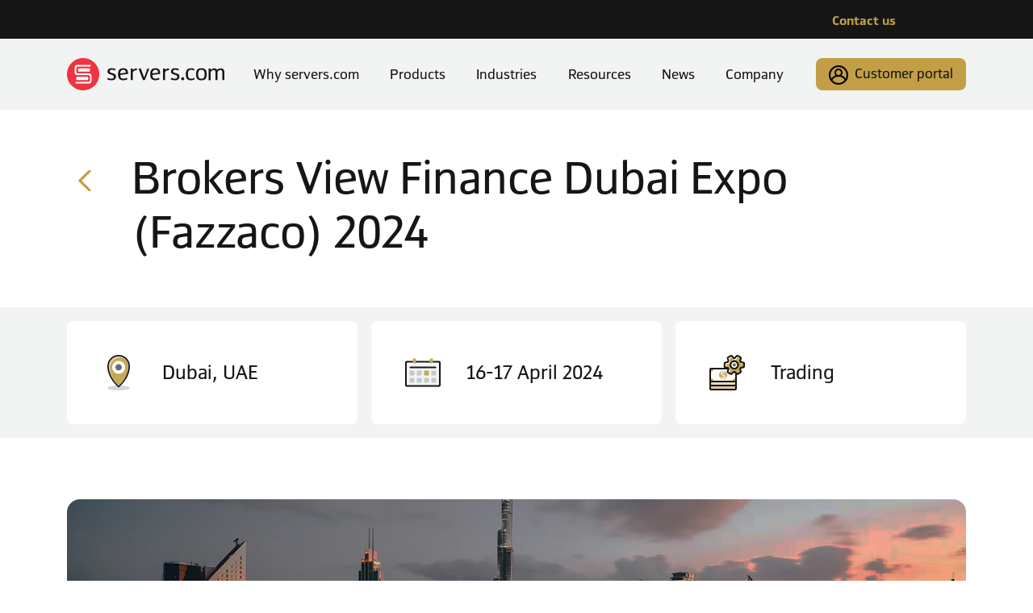

--- FILE ---
content_type: text/html
request_url: https://www.servers.com/news/events/brokersview-expo
body_size: 8683
content:
<!DOCTYPE html>
<html lang="en">
<head>
          <title>Events - BrokersView Expo Dubai 2024 | servers.com</title>
<meta charset="utf-8">
<meta http-equiv="X-UA-Compatible" content="IE=Edge">
<meta name="description" content="Chat with our experts at BrokersView to learn how we help trading platforms & brokerages optimize their infrastructure for scalability, security & latency.">
<meta name="viewport" content="width=device-width">
<meta name="apple-mobile-web-app-capable" content="yes">
    <link rel="canonical" href="https://www.servers.com/news/events/brokersview-expo"/>
<meta property="article:publisher" content="https://www.servers.com" />
<meta property="article:published_time" content="2024-01-11T02:00:00+02:00" />
<meta property="article:modified_time" content="2024-06-11T12:47:50+03:00" />
<link rel="manifest" href="/global/generated/assets/mainfest.json">
<meta property="og:site_name" content="servers.com">
<meta property="og:locale" content="en_US">

<meta property="og:image:width" content="1280"><meta property="og:image:height" content="720"><meta property="og:image:type" content="image/jpeg"><meta property="og:image:alt" content="BrokersView Expo Dubai 2024"><meta property="og:title" content="Events - BrokersView Expo Dubai 2024 | servers.com"><meta property="og:description" content="Chat with our experts at BrokersView to learn how we help trading platforms & brokerages optimize their infrastructure for scalability, security & latency."><meta property="og:type" content="article">
    <meta property="og:section" content="Trading"><meta property="og:published_time" content="2024-01-11T02:00:00+02:00"><meta property="og:modified_time" content="2024-06-11T12:47:50+03:00"><meta name="twitter:card" content="summary_large_image">
    <meta name="twitter:site" content="@servers_com">
    <meta name="twitter:title" content="Events - BrokersView Expo Dubai 2024 | servers.com">
    <meta name="twitter:description" content="Chat with our experts at BrokersView to learn how we help trading platforms & brokerages optimize their infrastructure for scalability, security & latency.">

<meta name="twitter:image:alt" content="BrokersView Expo Dubai 2024"><meta name="twitter:creator" content="@servers_com">        <meta property="og:image" content="https://www.servers.com/dA/31945bdaed/asset/brokersview-expo-2024.jpeg">
    <meta property="og:image:url" content="https://www.servers.com/dA/31945bdaed/asset/brokersview-expo-2024.jpeg">
    <meta property="og:image:secure_url" content="https://www.servers.com/dA/31945bdaed/asset/brokersview-expo-2024.jpeg">
    <meta name="twitter:image" content="https://www.servers.com/dA/31945bdaed/asset/brokersview-expo-2024.jpeg">

    <meta property="og:url" content="https://www.servers.com/news/events/brokersview-expo">
    <meta name="twitter:url" content="https://www.servers.com/news/events/brokersview-expo">


<link rel="icon" href="https://www.servers.com/global/generated/assets/favicon-32x32.png" type="image/png">
<link rel="icon" href="https://www.servers.com/global/generated/assets/favicon.svg" type="image/svg+xml">
<link rel="apple-touch-icon" sizes="48x48" href="https://www.servers.com/global/generated/assets/icon-48x48.png">
<link rel="apple-touch-icon" sizes="72x72" href="https://www.servers.com/global/generated/assets/icon-72x72.png">
<link rel="apple-touch-icon" sizes="96x96" href="https://www.servers.com/global/generated/assets/icon-96x96.png">
<link rel="apple-touch-icon" sizes="144x144" href="https://www.servers.com/global/generated/assets/icon-144x144.png">
<link rel="apple-touch-icon" sizes="192x192" href="https://www.servers.com/global/generated/assets/icon-192x192.png">
<link rel="apple-touch-icon" sizes="256x256" href="https://www.servers.com/global/generated/assets/icon-256x256.png">
<link rel="apple-touch-icon" sizes="384x384" href="https://www.servers.com/global/generated/assets/icon-384x384.png">
<link rel="apple-touch-icon" sizes="512x512" href="https://www.servers.com/global/generated/assets/icon-512x512.png">
<link rel="mask-icon" href="https://www.servers.com/global/generated/assets/favicon.svg" color="#ef3340">
<meta name="msapplication-TileColor" content="#ef3340">
<meta name="theme-color" content="#ef3340">
      <!-- Google Tag Manager -->
<script>(function(w,d,s,l,i){w[l]=w[l]||[];w[l].push({'gtm.start':
new Date().getTime(),event:'gtm.js'});var f=d.getElementsByTagName(s)[0],
j=d.createElement(s),dl=l!='dataLayer'?'&l='+l:'';j.async=true;j.src=
'https://www.googletagmanager.com/gtm.js?id='+i+dl;f.parentNode.insertBefore(j,f);
})(window,document,'script','dataLayer','GTM-TVGFDM');</script>
<!-- End Google Tag Manager -->

<!-- Google Tag Manager (noscript) -->
<noscript><iframe src="https://www.googletagmanager.com/ns.html?id=GTM-TVGFDM"
height="0" width="0" style="display:none;visibility:hidden"></iframe></noscript>
<!-- End Google Tag Manager (noscript) -->
    

    
    <meta name="robots" content="index, follow">
    

<script type="application/ld+json">
{
     "@context": "https://schema.org",
     "@type": "NewsArticle",
     "@id": "https://www.servers.com/news/events/brokersview-expo#NewsArticle",
     "mainEntityOfPage": {
          "@type": "WebPage",
          "@id": "https://www.servers.com/news/events/brokersview-expo#webpage",
          "url": "https://www.servers.com/news/events/brokersview-expo",
          "inLanguage":"en-US",
          "name": "Events - BrokersView Expo Dubai 2024 | servers.com",
          "thumbnailUrl":"https://www.servers.com/dA/31945bdaed/asset/brokersview-expo-2024.jpeg",
          "description": "Chat with our experts at BrokersView to learn how we help trading platforms & brokerages optimize their infrastructure for scalability, security & latency.",
          "dateCreated": "2024-01-11T02:00:00+02:00",
          "dateModified": "2024-06-11T12:47:50+03:00"
     },
     "url": "https://www.servers.com/news/events/brokersview-expo",
     "name": "Events - BrokersView Expo Dubai 2024 | servers.com",
     "headline": "Events - BrokersView Expo Dubai 2024 | servers.com",
     "alternativeHeadline": "Events - BrokersView Expo Dubai 2024 | servers.com",
     "description": "Chat with our experts at BrokersView to learn how we help trading platforms & brokerages optimize their infrastructure for scalability, security & latency.",
     "articleSection":["Trading"],
     "wordCount": "",
     "identifier": "https://www.servers.com/news/events/brokersview-expo",
     "genre": "Trading",
     "inLanguage":"en-US",
     "thumbnailUrl":"https://www.servers.com/dA/31945bdaed/asset/brokersview-expo-2024.jpeg",
     "image": {
          "@type": "ImageObject",
          "@id":"https://www.servers.com/dA/31945bdaed/asset/brokersview-expo-2024.jpeg#imageobject",
          "url": "https://www.servers.com/dA/31945bdaed/asset/brokersview-expo-2024.jpeg",
          "width": "1280px",
          "height": "720px",
          "caption":"BrokersView Expo Dubai 2024",
          "inLanguage":"en-US"
     },
             "datePublished": "2024-01-11T02:00:00+02:00",
        "dateModified": "2024-06-11T12:47:50+03:00",
        "publisher": {
            "@type": "Organization",
            "@id":"https://www.servers.com#organization",
            "url":"https://www.servers.com",
            "name": "servers.com",
            "logo": {
               "@type": "ImageObject",
               "@id": "https://www.servers.com/dA/3c348bb3d8/logo.svg#imageobject",
               "url": "https://www.servers.com/dA/3c348bb3d8/logo.svg",
               "width": "195px",
               "height": "40px",
               "caption":"servers.com logo"
            }
        }
    }
</script>
  <link
  rel="stylesheet"
  href="https://cdn.jsdelivr.net/npm/swiper@10/swiper-bundle.min.css"
/>
<link href="/global/generated/css/style.css?v=0.0.8" rel="stylesheet"></head>
  <body class="d-flex flex-column mvh-100 mt-5 mt-lg-0">
    
                                                                                                                                                                                                                                                                                                                                                                                                                                                                                                                                                                                                                                                                                                                                                                                                                                                                                                                                                                                                                                                                                                                                                                                                                                                                                                                                                                                                                                                                                                                                                                                                                                                                                                                                                                                                                                                                                                                                                                                                                                                                                                                                                                                                                                                                                                                                                                                                                                                                                                                                                                                                                                                                                                                                                                                                                                                                                                                                                                                                                                                                                                                                                                                                                                                                                                                                                                                                                                                                                                                                                                                                                                                                                                                                                                                                                                                                                                                                                                                                                                                                                                                                                                                                                                                                                                                                                                                                                                                                                                                                                                                                                                                                                                                                                                                                                                                                                                                                                                                                                                                                                                                                                                                                                                                                                                                                                                                                                                                                                                                                                                                                                                                                                                                                                                                                                                                                                                                                                                                                                                                                                                                                                                                                                                                                                                                                                                                                                                                                                                                                                                                                                                                                                                                                                                                                                                                                                                                                                                                                                                                                                                                                                                                                                                                                                                                                                                                                                                                                                                                                                                                                                                                                                                                                                                                                                                                                                                                                                                                                                                                                                                                                                                                                                                                                                                                                                                                                                                                                                                                                                                                                                                                                                                                                                                                                                                                                                                                                                                                                                                                                                                                                                                                                                                                                                                                                                                                                                                                                                                                                                                                                                                                                                                                                                                                                                                                                                                                                                                                                                                                                                                                                                                                                                                                                                                                                                                                                                                                                                                                                                                                                                                                                                                                                                                                                                                                                                                                                                                                                                                                                                                                                                                                                                                                                                                                                                                                                                                                                                                                                                                                                                                                                                                                                                                                                                                                                                                                                                                                                                                                                                                                                                                                                                                                                                                                                                                                                                                                                                                                                                                                                                                                                                                                                                                                                                                                                                                                                                                                                                                                                                                                                                                                                                                                                                                                                                                                                                                                                                                                                                                                                                                                                                                                                                                                                                                                                                                                                                                                                                                                                                                                                                                                                                                                                                                                                                                                                                                                                                                                                                                                                                                                                                                                                                                                                                                                                                                                                                                                                                                                                                                                                                                                                                                                                                                                                                                                                                                                                                                                                                                                                                                                                                                                                                                                                                                                                                                                                                                                                                                                                                                                                                                                                                                                                                                                                                                                                                                                                                                                                                                                                                                                                                                                                                                                                                                                                                                                                                                                                                                                                                                                                                                                                                                                                                                                                                                                                                                                                                                                                                                                                                                                                                                                                                                                                                                                                                                                                                                                                                                                                                                                                                                                                                                                                                                                                                                                                                                                                                                                                                                                                                                                                                                                                                                                                                                                                                                                                                                                                                                                                                                                                                                                                                                                                                                                                                                                                                                                                                                                                                                                                                                                                                                                                                                                                                                                                                                                                                                                                                                                                                                                                                                                                                                                                                                                                                                                                                                                                                                                                                                                                                                                                                                                                                                                                                                                                                                                                                                                                                                                                                                                                                                                                                                                                                                                                                                                                                                                                                                                                                                                                                                                                                                                                                                                                                                                                                                                                                                                                                                                                                                                                                                                                                                                                                                                                                                                                                                                                                                                                                                                                                                                                                                                                                                                                                                                                                                                                                                                                                                                                                                                                                                                                                                                                                                                                                                                                                                                                                                                                                                                                                                                                                                                                                                                                                                                                                                                                                                                                                                                                                                                                                                                                                                                                                                                                                                                                                                                                                                                                                                                                                                                                                                                                                                                                                                                                                                                                                                                                                                                                                                                                                                                                                                                                                                                                                                                                                                                                                                                                                                                                                                                                                                                                                                                                                                                                                                                                                                                                                                                                                                                                                                                                                                                                                                                                                                                                                                                                                                                                                                                                                                                                                                                                                                                                                                                                                                                                                                                                                                                                                                                                                                                                                                                                                                                                                                                                                                                                                                                                                                                                                                                                                                                                                                                                                                                                                                                                                                                                                                                                                                                                                                                                                                                                                                                                                                                                                                                                                                                                                                                                                                                                                                                                                                                                                                                                                                                                                                                                                                                                                                                                                                                                                                                                                                                                                                                                                                                                                                                                                                                                                                                                                                                                                                                                                                                                                                                                                                                                                                                                                                                                                                                                                                                                                                                                                                                                                                                                                                                                                                                                                                                                                                                                                                                                                                                                                                                                                                                                                                                                                                                                                                                                                                                                                                                                                                                                                                                                                                                                                                                                                                                                                                                                                                                                                                                                                                                                                                                                                                                                                                                                                                                                                                                                                                                                                                                                                                                                                                                                                                                                                                                                                                                                                                                                                                                                                                                                                                                                                                                                                                                                                                                                                                                                                                                                                                                                                                                                                                                                                                                                                                                                                                                                                                                                                                                                                                                                                                                                                                                                                                                                                                                                                                                                                                                                                                                                                                                                                                                                                                                                                                                                                                                                                                                                                                                                                                                                                                                                                                                                                                                                                                                                                                                                                                                                                                                                                                                                                                                                                                                                                                                                                                                                                                                                                                                                                                                                                                                                                                                                                                                                                                                                                                                                                                                                                                                                                                                                                                                                                                                                                                                                                                                                                                                                                                                                                                                                                                                                                                                                                                                                                                                                                                                                                                                                                                                                                                                                                                                                                                                                                                                                                                                                                                                                                                                                                                                                                                                                                                                                                                                                                                                                                                                                                                                                                                                                                                                                                                                                                                                                                                                                                                                                            
 <div class="top-header d-none d-lg-block">
  <div class="container-lg">
    <ul class="list-unstyled">
                                <li class="" style="order: 0"><a class="track-button" href="/contact-us">Contact us</a></li>
            </ul>
  </div>
</div>

<header>
    <nav class="navbar navbar-expand-lg navbar-light bg-black fixed-top sticky-lg-top pt-0">
        <div class="container-lg">
                                    
            <a class="navbar-brand" href="/">
                                    <img class="d-none d-lg-block logo-gray" src="/dA/e3b38f5878/logo-new.svg" alt="servers.com" width="195" height="40" />
                                                    <img class="d-block d-lg-none logo-white" src="/dA/399d4eb149/logo-white.svg" alt="servers.com" width="166" height="32" />    
                            </a>
            <button class="navbar-toggler" type="button" data-bs-toggle="collapse" data-bs-target="#navbarSupportedContent" aria-controls="navbarSupportedContent" aria-expanded="false" aria-label="Toggle navigation"><span class="navbar-toggler-icon"></span></button>
            
            <div class="collapse navbar-collapse" id="navbarSupportedContent">
                <ul class="navbar-nav nav-fill w-100 me-auto mb-2 mb-lg-0">
                                                                        
                            <li class="nav-item dropdown" style="order: 1">
                                <span class="cursor-pointer nav-link" id="about-button" data-bs-toggle="dropdown" data-bs-auto-close="outside">Why servers.com</span>
                                                                    <div class="dropdown-menu dropdown-menu-negative-offset" aria-labelledby="about-button">
                                                                                    <!-- Desktop About Nav - Start -->
                                            <div class="d-none d-lg-flex flex-row">
                                                <div class="col dropdown-menu-sub" data-submenu>
                                                    <ul class="list-unstyled">
                                                                                                                                                                            <li><a href="#network-tab" class="dropdown-item active">Network</a></li>
                                                                                                                                                                                                                                      <li><a href="#customer-stories-tab" class="dropdown-item ">Customer Stories</a></li>
                                                                                                                                                                                                                                      <li><a href="#data-center-locations-tab" class="dropdown-item ">Data center locations</a></li>
                                                                                                                                                                    </ul>
                                                </div>
                                                <div class="col dropdown-menu-sub-sub">
                                                                                                                                                                        <div id="network-tab" class="d-none d-flex h-100">
                                                                                                                                                                                                                                                                                                                                                                                                                                                                                                                                                                                                                                                                                                                                                                                                                                                                                                                                                                                                                                                                                                                                                                                                                                                                                                                                                                                                                                                                                                                                                                                                                                                    <ul class="d-flex flex-column list-unstyled">                                                                                                                                                    <li><a href="/about/network/available-ip-carriers">Available IP carriers</a></li>                                                                                                                                                                                                                                                                                                                                                                                                                                                                                                                                                                                                                                                            <li><a href="/about/network/network-performance">Network Performance</a></li>                                                                                                                                                                                                                                                                                                                                                                                                                                                                                                                                                                                                                                                            <li><a href="/about/network/round-trip-times">Round-Trip Times</a></li>                                                                                                                                                </ul>                                                                                                                                                                                                                                                                                                                                                                                                                                                                                                                                                                                                                                                                                                                                                                                                                                                                                                                                                                                                                                                                                                                                                                                                                                                                                                                                                                                                                                                                                                                                                                                                                                                                                                                                                                                                                                                                                                                                                                                                                                                                                                                                                                                                                                                                                                                                    </div>
                                                                                                                                                                                                                                <div id="customer-stories-tab" class="d-none d-flex h-100">
                                                                                                                                                                                                                                                                                                                                                                                                                                                                                                                                                                                                                                                                                                                                                                                                                                                                                                                                                                                                                                                                                                                                                                                                                                                                                                                                                                                                                                                                                                                <ul class="d-flex flex-column list-unstyled">                                                                                                                                                    <li><a href="/about/customer-stories/">All Customer Stories</a></li>
                                                                                                                                                                                                                                                                                                                                                                                                                                                                                                                                                                                                                                                                                                                                                                                                                                                                                                                                                                                                                                                                                                                                                                                                                                                                                        <li><a href="/about/customer-stories/4players">4Players</a></li>                                                                                                                                                                                                                                                                                                                                                                                                                                                                                                                                                                                                                                                            <li><a href="/about/customer-stories/geospot-media">GeoSpot Media</a></li>                                                                                                                                                </ul>                                                                                                                                                                                                                                                                                                                                                        <ul class="d-flex flex-column list-unstyled">                                                                                                                                                    <li><a href="/about/customer-stories/gameye">Gameye</a></li>                                                                                                                                                                                                                                                                                                                                                                                                                                                                                                                                                                                                                                                            <li><a href="/about/customer-stories/ark-technologies">Ark Technologies</a></li>                                                                                                                                                                                                                                                                                                                                                                                                                                                                                                                                                                                                                                                            <li><a href="/about/customer-stories/ceeblue">Ceeblue</a></li>                                                                                                                                                </ul>                                                                                                                                                                                                                                                                                                                                                        <ul class="d-flex flex-column list-unstyled">                                                                                                                                                    <li><a href="/about/customer-stories/nanocosmos">nanocosmos</a></li>                                                                                                                                                                                                                                                                                                                                                                                                                                                                                                                                                                                                                                                            <li><a href="/about/customer-stories/vindral">Vindral</a></li>                                                                                                                                                                                                                                                                                                                                                                                                                                                                                                                                                                                                                                                            <li><a href="/about/customer-stories/voiso">Voiso</a></li>                                                                                                                                                </ul>                                                                                                                                                                                                                                                                                                                                                        <ul class="d-flex flex-column list-unstyled">                                                                                                                                                    <li><a href="/about/customer-stories/makea-games">Makea Games</a></li>                                                                                                                                                                                                                                                                                                                                                                                                                                                                                                                                                                                                                                                            <li><a href="/about/customer-stories/lupon-media">Lupon Media</a></li>                                                                                                                                                                                                                                                                                                                                                                                                                                                                                                                                                                                                                                                            <li><a href="/about/customer-stories/binarity">Binarity</a></li>                                                                                                                                                </ul>                                                                                                                                                                                                                                                                                                                                                        <ul class="d-flex flex-column list-unstyled">                                                                                                                                                    <li><a href="/about/customer-stories/more-screens">More Screens</a></li>                                                                                                                                                                                                                                                                                                                                                                                                                                                                                                                                                                                                                                                            <li><a href="/about/customer-stories/voiceinteraction">VoiceInteraction</a></li>                                                                                                                                                                                                                                                                                                                                                                                                                                                                                                                                                                                                                                                            <li><a href="/about/customer-stories/gonet">GoNET</a></li>                                                                                                                                                </ul>                                                                                                                                                                                                                                                                        </div>
                                                                                                                                                                                                                                <div id="data-center-locations-tab" class="d-none d-flex h-100">
                                                                                                                                    
<ul class="list-unstyled">
    <li class="header">North America</li>
                        <li><a href="/about/data-center-locations/dallas">Dallas</a></li>
                                <li><a href="/about/data-center-locations/miami">Miami</a></li>
                                <li><a href="/about/data-center-locations/sf">San Francisco</a></li>
                                <li><a href="/about/data-center-locations/washington">Washington</a></li>
            </ul>

<ul class="list-unstyled">
    <li class="header">South America</li>
                        <li><a href="/about/data-center-locations/sao-paulo">São Paulo</a></li>
            </ul>

<ul class="list-unstyled">
    <li class="header">Asia Pacific</li>
                        <li><a href="/about/data-center-locations/hong-kong">Hong Kong</a></li>
                                <li><a href="/about/data-center-locations/singapore">Singapore</a></li>
            </ul>

<ul class="list-unstyled">
    <li class="header">Europe</li>
                        <li><a href="/about/data-center-locations/amsterdam">Amsterdam</a></li>
                                <li><a href="/about/data-center-locations/london">London</a></li>
                                <li><a href="/about/data-center-locations/luxembourg">Luxembourg</a></li>
            </ul>


                                                                                                                                                                                                                                                                                                                                                                                                                                                                                                                                                                                                                                                                                                                                                                                                                                                                                                                                                                                                                                                                                                                                                                                                                                                                                                                                                                                                                                                                                                                                                                                                                                                                                                                                                                                                                                                                                                                                                                                                                                                                                                                                                                                                                                                                                                                                                                                                                                                                                                                                                                                                                                                                                                                                                                                                                                                                                                                                                                                                                                                                                                                                                                                                                                                                                                                                                                                                                                                                                                                                                                                                                                                                                                                                                                                                                                                                                                                                                                                                                                            </div>
                                                                                                                                                            </div>
                                            </div>
                                            <!-- Desktop About Nav - End -->
                                          
                                            <!-- Mobile About Nav - Start -->
                                            <div class="d-lg-none dropdown-menu-sub w-100">
                                                <ul class="list-unstyled">
                                                                                                                                                                        <li>
                                                                <a href="#network-child" class="dropdown-item" data-bs-toggle="dropdown" data-bs-auto-close="outside" aria-expanded="false">Network</a>
                                                                                                                                    <ul class="list-unstyled dropdown-menu dropdown-menu-sub-sub flex-column" aria-labelledby="network-child">
                                                                                                                                                                                                                                                                                                                                                                                                                                                                                                                                                                                                                                                                                                                                                                                                                                                                                                                                                                                                                                                                                                                                                                                                                                                                                                                                                                                                                                                                                                                                                                                                                                                                                                                                                                                                                                                                <li><a class="dropdown-item" href="/about/network/available-ip-carriers">Available IP carriers</a></li>
                                                                                                                                                                                                                                                                                                                                                                                                                                                                                    <li><a class="dropdown-item" href="/about/network/network-performance">Network Performance</a></li>
                                                                                                                                                                                                                                                                                                                                                                                                                                                                                    <li><a class="dropdown-item" href="/about/network/round-trip-times">Round-Trip Times</a></li>
                                                                                                                                                                                                                                                                                                                                                                                                                                                                                                                                                                                                                                                                                                                                                                                                                                                                                                                                                                                                                                                                                                                                                                                                                                                                                                                                                                                                                                                                                                                                                                                                                                                                                                                                                                                                                                                                                                                                                                                                                                                                                                                                                                                                                                                                                                                                                                                                                                                                                                                                                                                                                    </ul>
                                                                                                                            </li>
                                                                                                                                                                                                                                <li>
                                                                <a href="#customer-stories-child" class="dropdown-item" data-bs-toggle="dropdown" data-bs-auto-close="outside" aria-expanded="false">Customer Stories</a>
                                                                                                                                    <ul class="list-unstyled dropdown-menu dropdown-menu-sub-sub flex-column" aria-labelledby="customer-stories-child">
                                                                                                                                                                                                                                                                                                                                                                                                                                                                                                                                                                                                                                                                                                                                                                                                                                                                                                                                                                                                                                                                                                                                                                                                                                                                                                                                                                                                                                                                                                                                                                                                                                                                                                            <li><a class="dropdown-item" href="/about/customer-stories/">All Customer Stories</a></li>
                                                                                                                                                                                                                                                                                                                                                                                                                                                                                                                                                                                                                                                                                                                                                                                                                                                                                                                                                                                                                                                                                                    <li><a class="dropdown-item" href="/about/customer-stories/4players">4Players</a></li>
                                                                                                                                                                                                                                                                                                                                                                                                                                                                                    <li><a class="dropdown-item" href="/about/customer-stories/geospot-media">GeoSpot Media</a></li>
                                                                                                                                                                                                                                                                                                                                                                                                                                                                                    <li><a class="dropdown-item" href="/about/customer-stories/gameye">Gameye</a></li>
                                                                                                                                                                                                                                                                                                                                                                                                                                                                                    <li><a class="dropdown-item" href="/about/customer-stories/ark-technologies">Ark Technologies</a></li>
                                                                                                                                                                                                                                                                                                                                                                                                                                                                                    <li><a class="dropdown-item" href="/about/customer-stories/ceeblue">Ceeblue</a></li>
                                                                                                                                                                                                                                                                                                                                                                                                                                                                                    <li><a class="dropdown-item" href="/about/customer-stories/nanocosmos">nanocosmos</a></li>
                                                                                                                                                                                                                                                                                                                                                                                                                                                                                    <li><a class="dropdown-item" href="/about/customer-stories/vindral">Vindral</a></li>
                                                                                                                                                                                                                                                                                                                                                                                                                                                                                    <li><a class="dropdown-item" href="/about/customer-stories/voiso">Voiso</a></li>
                                                                                                                                                                                                                                                                                                                                                                                                                                                                                    <li><a class="dropdown-item" href="/about/customer-stories/makea-games">Makea Games</a></li>
                                                                                                                                                                                                                                                                                                                                                                                                                                                                                    <li><a class="dropdown-item" href="/about/customer-stories/lupon-media">Lupon Media</a></li>
                                                                                                                                                                                                                                                                                                                                                                                                                                                                                    <li><a class="dropdown-item" href="/about/customer-stories/binarity">Binarity</a></li>
                                                                                                                                                                                                                                                                                                                                                                                                                                                                                    <li><a class="dropdown-item" href="/about/customer-stories/more-screens">More Screens</a></li>
                                                                                                                                                                                                                                                                                                                                                                                                                                                                                    <li><a class="dropdown-item" href="/about/customer-stories/voiceinteraction">VoiceInteraction</a></li>
                                                                                                                                                                                                                                                                                                                                                                                                                                                                                    <li><a class="dropdown-item" href="/about/customer-stories/gonet">GoNET</a></li>
                                                                                                                                                                                                                                                                                                        </ul>
                                                                                                                            </li>
                                                                                                                                                                                                                                <li>
                                                                <a href="#data-center-locations-child" class="dropdown-item" data-bs-toggle="dropdown" data-bs-auto-close="outside" aria-expanded="false">Data center locations</a>
                                                                                                                                    
<ul class="list-unstyled dropdown-menu dropdown-menu-sub-sub" aria-labelledby="Locations">
    <li class="header">North America</li>
                        <li><a class="dropdown-item" href="/about/data-center-locations/dallas">Dallas</a></li>
                                <li><a class="dropdown-item" href="/about/data-center-locations/miami">Miami</a></li>
                                <li><a class="dropdown-item" href="/about/data-center-locations/sf">San Francisco</a></li>
                                <li><a class="dropdown-item" href="/about/data-center-locations/washington">Washington</a></li>
            
    <li class="header">South America</li>
                        <li><a class="dropdown-item" href="/about/data-center-locations/sao-paulo">São Paulo</a></li>
            
    <li class="header">Asia Pacific</li>
                        <li><a class="dropdown-item" href="/about/data-center-locations/hong-kong">Hong Kong</a></li>
                                <li><a class="dropdown-item" href="/about/data-center-locations/singapore">Singapore</a></li>
            
    <li class="header">Europe</li>
                        <li><a class="dropdown-item" href="/about/data-center-locations/amsterdam">Amsterdam</a></li>
                                <li><a class="dropdown-item" href="/about/data-center-locations/london">London</a></li>
                                <li><a class="dropdown-item" href="/about/data-center-locations/luxembourg">Luxembourg</a></li>
            
</ul>

                                                                                                                            </li>
                                                                                                                                                            </ul>
                                            </div>
                                            <!-- Mobile About Nav - End -->
                                                                            </div>
                                                            </li>
                            
                                                                                                
                            <li class="nav-item dropdown" style="order: 6">
                                <span class="cursor-pointer nav-link" id="company-button" data-bs-toggle="dropdown" data-bs-auto-close="outside">Company</span>
                                                                    <ul class="flex-column dropdown-menu" aria-labelledby="company-button">
                                                                                                                                    <li style="order: 7"><a class="dropdown-item" href="/company/privacy-policies">Privacy policy</a></li>
                                                                                                                                                                                <li style="order: 10"><a class="dropdown-item" href="/company/cookie-policy">Cookie policy</a></li>
                                                                                                                                                                                <li style="order: 2"><a class="dropdown-item" href="/company/legal/">Legal</a></li>
                                                                                                                                                                                <li style="order: 1"><a class="dropdown-item" href="/company/about-servers">About servers.com</a></li>
                                                                                                                                                                                                                                                                                                                                                                                                                                                                                                                                                                                                                  </ul>
                                                            </li>
                            
                                                                                                
                            <li class="nav-item dropdown" style="order: 3">
                                <span class="cursor-pointer nav-link" id="industries-button" data-bs-toggle="dropdown" data-bs-auto-close="outside">Industries</span>
                                                                    <ul class="flex-column dropdown-menu" aria-labelledby="industries-button">
                                                                                                                                    <li style="order: 0"><a class="dropdown-item" href="/industries/saas">SaaS</a></li>
                                                                                                                                                                                <li style="order: 5"><a class="dropdown-item" href="/industries/streaming">Streaming</a></li>
                                                                                                                                                                                <li style="order: 1"><a class="dropdown-item" href="/industries/gaming">Gaming</a></li>
                                                                                                                                                                                <li style="order: 9"><a class="dropdown-item" href="/industries/igaming">iGaming</a></li>
                                                                                                                                                                                <li style="order: 7"><a class="dropdown-item" href="/industries/adtech">Adtech</a></li>
                                                                                                                                                                                <li style="order: 3"><a class="dropdown-item" href="/industries/fintech">Fintech</a></li>
                                                                                                                                                                                <li style="order: 12"><a class="dropdown-item" href="/industries/web3">Web3</a></li>
                                                                                                                                                                                                                                                                                                                                                                                                                                                                                                                                                                                                                                                                                                                                                                                                                                                                                          </ul>
                                                            </li>
                            
                                                                                                
                            <li class="nav-item dropdown" style="order: 2">
                                <span class="cursor-pointer nav-link" id="products-button" data-bs-toggle="dropdown" data-bs-auto-close="outside">Products</span>
                                                                    <ul class="flex-column dropdown-menu" aria-labelledby="products-button">
                                                                                                                                    <li style="order: 1"><a class="dropdown-item" href="/products/dedicated-servers">Dedicated servers</a></li>
                                                                                                                                                                                <li style="order: 5"><a class="dropdown-item" href="/products/cloud-storage">Cloud storage</a></li>
                                                                                                                                                                                <li style="order: 3"><a class="dropdown-item" href="/products/cloud-servers">Cloud servers</a></li>
                                                                                                                                                                                <li style="order: 9"><a class="dropdown-item" href="/products/firewall">Firewall</a></li>
                                                                                                                                                                                <li style="order: 15"><a class="dropdown-item" href="/products/kubernetes-clusters">Kubernetes clusters</a></li>
                                                                                                                                                                                <li style="order: 11"><a class="dropdown-item" href="/products/private-racks">Private racks</a></li>
                                                                                                                                                                                <li style="order: 7"><a class="dropdown-item" href="/products/load-balancing-service">Load balancing</a></li>
                                                                                                                                                                                <li style="order: 13"><a class="dropdown-item" href="/products/private-cloud">Private cloud</a></li>
                                                                                                                                                                                <li style="order: 20"><a class="dropdown-item" href="/products/forex-vps">Forex VPS</a></li>
                                                                                                                                                                                                                                                                                                                                                                                                                                                                                                                                                                                                                                                                                                                                                                                                                                                                                                                                                                                                                                                                          </ul>
                                                            </li>
                            
                                                                                                
                            <li class="nav-item dropdown" style="order: 4">
                                <span class="cursor-pointer nav-link" id="support-button" data-bs-toggle="dropdown" data-bs-auto-close="outside">Resources</span>
                                                                    <ul class="flex-column dropdown-menu" aria-labelledby="support-button">
                                                                                                                                    <li style="order: 3"><a class="dropdown-item" href="/support/report-terrorist-content">Report terrorist content</a></li>
                                                                                                                                                                                <li style="order: 0"><a class="dropdown-item" href="/support/knowledge/">Knowledge base</a></li>
                                                                                                                                                                                                                                                                                                                                                              <li style="order: 1"><a class="dropdown-item" href="https://developers.servers.com/" target="_blank">API</a></li>
                                                                                                                                                                                        <li style="order: 2"><a class="dropdown-item" href="https://status-servers.com/" target="_blank">Service status</a></li>
                                                                                                                                                                                                                                                                                <li style="order: 4"><a class="dropdown-item" href="https://abuse-form.servers.com" target="_blank">Abuse reporting</a></li>
                                                                                                                                                                                        <li style="order: 10"><a class="dropdown-item" href="https://www.servers.com/partnership-program" target="_blank">Partnership Program</a></li>
                                                                                                                                                                    </ul>
                                                            </li>
                            
                                                                                                
                            <li class="nav-item dropdown" style="order: 5">
                                <span class="cursor-pointer nav-link" id="news-button" data-bs-toggle="dropdown" data-bs-auto-close="outside">News</span>
                                                                    <ul class="flex-column dropdown-menu" aria-labelledby="news-button">
                                                                                                                                    <li style="order: 1"><a class="dropdown-item" href="/news/blog/">Blog</a></li>
                                                                                                                                                                                <li style="order: 3"><a class="dropdown-item" href="/news/whitepapers/">Whitepapers</a></li>
                                                                                                                                                                                <li style="order: 2"><a class="dropdown-item" href="/news/events/">Events</a></li>
                                                                                                                                                                                                                                                                                                                                                                                                                                  </ul>
                                                            </li>
                            
                                                                                        <li class="nav-item dropdown d-lg-none" style="order: 7"><a class="nav-link nav-link-contact-us" href="/contact-us">Contact us</a></li>
                                                                <li class="nav-item d-flex dropdown pt-2 px-2 pt-lg-0 px-lg-0 justify-content-end" style="order: 11"><a href="https://portal.servers.com/" target="_blank" class="track-button btn btn-portal" role="button"><img src="/global/generated/assets/person.svg" alt="person" width="24" height="24" />Customer portal</a></li>
                                    </ul>
            </div>
        </div>
    </nav>
</header>

        <div class="container flex-shrink-0">
  <div class="heading pt-5 pb-4 py-md-5">
    <a href="/news/events/" class="btn btn-back">Back</a>
    <h1 class="heading__title">Brokers View Finance Dubai Expo (Fazzaco) 2024</h1>
      </div>
</div>


<div class="container-fluid flex-shrink-0 bg-light py-3 d-none d-md-block">
    <div class="container">
        <div class="row gx-3">
                                    <div class="col">
                <div class="card card-event card-no-hover">
                    <img src="/dA/e48e60082b/icon/location_L.svg" alt="location" />
                    <div class="h5 h3-lg mb-0">Dubai, UAE</div>
                </div>
            </div>
                                    <div class="col">
                <div class="card card-event card-no-hover">
                    <img src="/dA/ff078764dd/icon/date_L.svg" alt="location" />
                    <div class="h5 h3-lg mb-0">16-17 April 2024</div>
                </div>
            </div>
                                    <div class="col">
                <div class="card card-event card-no-hover">
                    <img src="/dA/620d7b2ad6/icon/fintech_L.svg" alt="location" />
                    <div class="h5 h3-lg mb-0">Trading</div>
                </div>
            </div>
                    </div>
    </div>
</div>
<div class="container flex-shrink-0    ">
  <div class="row mt-0 mt-md-5">
    <div class="g-0 g-md-4 ">
            <picture
            >
        <source media="(max-width: 799px)" srcset="/dA/8fc8be6b86/mobileImage/Article.jpg" />
        <img style="border-radius:16px" class="img-fluid img-100 sm" src="/dA/8fc8be6b86/image/Article.jpg" alt="Brokers View Finance Dubai Expo (Fazzaco)" />
      </picture>
          </div>
  </div>
</div>

<div class="container flex-shrink-0">
  <div class="row mt-5  mt-md-5 ">
    <div class="col-16 col-md-11 offset-md-2">
      <p>Our trading specialists Mike and Steve will be attending the Brokers View Dubai Expo this year.</p>
<p>Mike and Steve have a wealth of experience helping trading platforms and brokerages optimize their infrastructure for reliability, security, scalability, and sub-millisecond latency.</p>
<p>In an industry where time is money, powerful performance and exceptional service are a must. Book in an expert consultation with our team at the event to discuss our bespoke solutions for trading platforms.</p>
    </div>
  </div>
</div>

<div class="container flex-shrink-0">
  <div class="row mt-3 mt-md-5">
    <div class="col text-md-center">
      <h2>Our reps on site</h2>
    </div>
  </div>

  <div id="personOverviewCarousel" class="row">
    
    <div
      class="slider glide"
      data-glide='{
        "type": "slider",
        "perView": 3,
        "perViewMobile": 1,
        "autoplay": 20000,
        "rewind": false
      }'
    >
      <div data-glide-el="track" class="glide__track col">
        <div class="slider__content glide__slides row row-cols-lg-3">
                    <div class="glide__slide col-16 col-md-5">
            <div class="card card-team card-no-hover">
              <div class="card-body">
                <div class="text-center">
                  <div class="row mb-4">
                    <div
                      class="col-4 d-flex flex-column justify-content-between team-hover align-items-start"
                    >
                                            <a href="https://www.linkedin.com/in/stephen-brock-2726b142/">
                        <img
                          src="/global/generated/assets/social-linkedin.svg"
                          alt="Stephen Brock"
                          width="36"
                            height="36"
                        />
                      </a>
                                                                                      </div>
                    <div class="team-image col-8">
                      <img
                        src="/dA/5975ccac74/image/stephen_brock.png"
                        alt="Stephen Brock"
                        class="img-fluid lazy"
                        width="224"
                        height="224"
                      />
                    </div>
                    <div
                      class="col-4 d-flex flex-column justify-content-between team-hover align-items-end"
                    >
                                                                                </div>
                  </div>
                  <div class="team-name">
                    <h3><span>Stephen Brock</span></h3>
                    <p>Global Director of Sales</p>
                  </div>
                  <p class="text-start team-hover">
                    Self-styled Head of Fun, Steve works hard to develop our teams as experts on helping alleviate constantly evolving customer pain-points and enable growth. He’s a keen golfer and BBQ-er.
                  </p>
                </div>
              </div>
            </div>
          </div>
                    <div class="glide__slide col-16 col-md-5">
            <div class="card card-team card-no-hover">
              <div class="card-body">
                <div class="text-center">
                  <div class="row mb-4">
                    <div
                      class="col-4 d-flex flex-column justify-content-between team-hover align-items-start"
                    >
                                            <a href="https://www.linkedin.com/in/mike-sparshott-9ba456161/">
                        <img
                          src="/global/generated/assets/social-linkedin.svg"
                          alt="Mike Sparshott"
                          width="36"
                            height="36"
                        />
                      </a>
                                                                                      </div>
                    <div class="team-image col-8">
                      <img
                        src="/dA/bb2643ee63/image/michael-sparshott.png"
                        alt="Mike Sparshott"
                        class="img-fluid lazy"
                        width="224"
                        height="224"
                      />
                    </div>
                    <div
                      class="col-4 d-flex flex-column justify-content-between team-hover align-items-end"
                    >
                                                                                </div>
                  </div>
                  <div class="team-name">
                    <h3><span>Mike Sparshott</span></h3>
                    <p>Sales Executive</p>
                  </div>
                  <p class="text-start team-hover">
                    Trading and Web3 expert Mike works with customers not just as a hosting provider but a partner to ensure their infrastructure enables future growth. A golf newbie, he's regularly one shot away from selling his clubs.
                  </p>
                </div>
              </div>
            </div>
          </div>
                  </div>
      </div>
      <div class="glide__bullets" data-glide-el="controls[nav]">
                <div class="glide__bullet" data-glide-dir="=0"></div>
                <div class="glide__bullet" data-glide-dir="=1"></div>
              </div>
    </div>
  </div>
    <div class="row mt-4 mt-lg-0 mb-0">
    <div class="col mb-2 mb-md-5">
      <h2 class="text-center mb-5">
               <a class="track-button btn btn-outline-primary " href="/contact-us" target="_self" rel="No follow">Book a meeting</a>
        </h2>
    </div>
  </div>
  </div>    
    
<div class="container flex-shrink-0">
  
    
  
  
    
    <h2 class="text-md-center mt-5 mb-5 pb-3 d-none d-md-block">Related events
</h2>
  <div id="event-items" class="row mt-0 d-none d-md-flex gx-3 mb-md-5 mb-lg-0">
              <div class="col-16 col-md-8 col-lg">
      <div class="card-wrapper">
        <a href="/news/events/finance-magnates-london-summit-2024" class="card card-hover">
          <img
            src="/dA/1ee5c5c0b9/image/Preview.jpg"
            alt="Finance Magnates London Summit 2024"
            class="img-fluid rounded-lg"
          />
          <div class="card-header d-flex justify-content-between">
            <div class="pe-2 text-muted">London (UK)<br><span class="d-inline-block">2024-11-18</span></div>
            <div class="col text-end text-muted text-uppercase">Fintech</div>
          </div>
          <div class="card-body">
            <div class="card-text">
              <h4>Finance Magnates London Summit 2024</h4>
            </div>
          </div>
          <div class="card-footer d-flex">
            <div class="col">
              <span class="link link-icon link-arrow-left">Read more
</span>
            </div>
          </div>
        </a>
        <div class="card-background"></div>
      </div>
    </div>
              <div class="col-16 col-md-8 col-lg">
      <div class="card-wrapper">
        <a href="/news/events/forex-expo-2024" class="card card-hover">
          <img
            src="/dA/d81442ee26/image/Preview.jpg"
            alt="Forex Expo 2024"
            class="img-fluid rounded-lg"
          />
          <div class="card-header d-flex justify-content-between">
            <div class="pe-2 text-muted">Dubai (UAE)<br><span class="d-inline-block">2024-10-07</span></div>
            <div class="col text-end text-muted text-uppercase">Trading</div>
          </div>
          <div class="card-body">
            <div class="card-text">
              <h4>Forex Expo 2024</h4>
            </div>
          </div>
          <div class="card-footer d-flex">
            <div class="col">
              <span class="link link-icon link-arrow-left">Read more
</span>
            </div>
          </div>
        </a>
        <div class="card-background"></div>
      </div>
    </div>
              <div class="col-16 col-md-8 col-lg">
      <div class="card-wrapper">
        <a href="/news/events/token-2049" class="card card-hover">
          <img
            src="/dA/56ff1ffde2/image/Preview.jpg"
            alt="Token 2049"
            class="img-fluid rounded-lg"
          />
          <div class="card-header d-flex justify-content-between">
            <div class="pe-2 text-muted">Dubai (UAE)<br><span class="d-inline-block">2024-04-18</span></div>
            <div class="col text-end text-muted text-uppercase">Web3</div>
          </div>
          <div class="card-body">
            <div class="card-text">
              <h4>Token 2049</h4>
            </div>
          </div>
          <div class="card-footer d-flex">
            <div class="col">
              <span class="link link-icon link-arrow-left">Read more
</span>
            </div>
          </div>
        </a>
        <div class="card-background"></div>
      </div>
    </div>
      </div>
  <div class="row my-5 d-none d-md-flex">
    <div class="col-16 text-center mb-5">
      <a href="/news/events/
" class="btn btn-outline-primary">Back to events
</a>
    </div>
  </div>
  
  </div>


      <footer class="mt-auto">
  <div class="main d-none d-xl-block">
 
    <div class="container">
      <div class="row">
            <nav class="col d-flex align-items-start justify-content-between">
                                                                                                                                                                                                                                                                                                                                                                                                                                                                                                
                                                            <div class="d-flex flex-column" style="order: 3">
                            <h5>Industries</h5>
                            
                            <ul class="d-flex flex-column list-unstyled">
                                                                                                            <li style="order: 0">
                                            <a href="/industries/saas">SaaS</a>
                                        </li>
                                                                                                                                                <li style="order: 5">
                                            <a href="/industries/streaming">Streaming</a>
                                        </li>
                                                                                                                                                <li style="order: 1">
                                            <a href="/industries/gaming">Gaming</a>
                                        </li>
                                                                                                                                                <li style="order: 9">
                                            <a href="/industries/igaming">iGaming</a>
                                        </li>
                                                                                                                                                <li style="order: 7">
                                            <a href="/industries/adtech">Adtech</a>
                                        </li>
                                                                                                                                                <li style="order: 3">
                                            <a href="/industries/fintech">Fintech</a>
                                        </li>
                                                                                                                                                <li style="order: 12">
                                            <a href="/industries/web3">Web3</a>
                                        </li>
                                                                                                                                	                                	                                        	                            	                                        	                            	                                        	                            	                                        	                            	                                        	                            	                                        	                            	                                        	                                                            </ul>
                        </div>
                                                                                <div class="d-flex flex-column" style="order: 2">
                            <h5>Products</h5>
                            
                            <ul class="d-flex flex-column list-unstyled">
                                                                                                            <li style="order: 1">
                                            <a href="/products/dedicated-servers">Dedicated servers</a>
                                        </li>
                                                                                                                                                <li style="order: 5">
                                            <a href="/products/cloud-storage">Cloud storage</a>
                                        </li>
                                                                                                                                                <li style="order: 3">
                                            <a href="/products/cloud-servers">Cloud servers</a>
                                        </li>
                                                                                                                                                <li style="order: 9">
                                            <a href="/products/firewall">Firewall</a>
                                        </li>
                                                                                                                                                <li style="order: 15">
                                            <a href="/products/kubernetes-clusters">Kubernetes clusters</a>
                                        </li>
                                                                                                                                                <li style="order: 11">
                                            <a href="/products/private-racks">Private racks</a>
                                        </li>
                                                                                                                                                <li style="order: 7">
                                            <a href="/products/load-balancing-service">Load balancing</a>
                                        </li>
                                                                                                                                                <li style="order: 13">
                                            <a href="/products/private-cloud">Private cloud</a>
                                        </li>
                                                                                                                                                <li style="order: 20">
                                            <a href="/products/forex-vps">Forex VPS</a>
                                        </li>
                                                                                                                                	                                	                                        	                            	                                        	                            	                                        	                            	                                        	                            	                                        	                            	                                        	                            	                                        	                            	                                        	                            	                                        	                                                            </ul>
                        </div>
                                                                                <div class="d-flex flex-column" style="order: 4">
                            <h5>Resources</h5>
                            
                            <ul class="d-flex flex-column list-unstyled">
                                                                                                            <li style="order: 3">
                                            <a href="/support/report-terrorist-content">Report terrorist content</a>
                                        </li>
                                                                                                                                                <li style="order: 0">
                                            <a href="/support/knowledge/">Knowledge base</a>
                                        </li>
                                                                                                                                	                                	                                        	                            	                                        	        <li style="order: 1">
                                	            <a href="https://developers.servers.com/" target="_blank">API</a>
                            	            </li>
                            	                                        	                            	                                        	        <li style="order: 2">
                                	            <a href="https://status-servers.com/" target="_blank">Service status</a>
                            	            </li>
                            	                                        	                            	                                        	                            	                                        	        <li style="order: 4">
                                	            <a href="https://abuse-form.servers.com" target="_blank">Abuse reporting</a>
                            	            </li>
                            	                                        	                            	                                        	        <li style="order: 10">
                                	            <a href="https://www.servers.com/partnership-program" target="_blank">Partnership Program</a>
                            	            </li>
                            	                                        	                                                            </ul>
                        </div>
                                                                                <div class="d-flex flex-column" style="order: 5">
                            <h5>News</h5>
                            
                            <ul class="d-flex flex-column list-unstyled">
                                                                                                            <li style="order: 1">
                                            <a href="/news/blog/">Blog</a>
                                        </li>
                                                                                                                                                <li style="order: 3">
                                            <a href="/news/whitepapers/">Whitepapers</a>
                                        </li>
                                                                                                                                                <li style="order: 2">
                                            <a href="/news/events/">Events</a>
                                        </li>
                                                                                                                                	                                	                                        	                            	                                        	                                                            </ul>
                        </div>
                                                                                <div class="d-flex flex-column" style="order: 1">
                            <h5>Why servers.com</h5>
                            
                            <ul class="d-flex flex-column list-unstyled">
                                                                                                            <li style="order: 4">
                                            <a href="/about/data-center-locations/">Data center locations</a>
                                        </li>
                                                                                                                                                <li style="order: 5">
                                            <a href="/about/network/round-trip-times">Round-Trip Times</a>
                                        </li>
                                                                                                                                                <li style="order: 3">
                                            <a href="/about/customer-stories/">Customer Stories</a>
                                        </li>
                                                                                                                                                <li style="order: 1">
                                            <a href="/about/network/available-ip-carriers">Available IP carriers</a>
                                        </li>
                                                                                                                                                <li style="order: 3">
                                            <a href="/about/network/network-performance">Network Performance</a>
                                        </li>
                                                                                                                                	                                	                                        	                            	                                        	                            	                                        	                                                            </ul>
                        </div>
                                                </nav>
        
                            <div class="col-3 offset-1">
              <div class="card card-follow p-0">
                <h5>Follow us:
</h5>
                <div class="row">
                                          <div class="col-4 mb-4">
                        <a
                          class="link-footer-social"
                          href="https://www.linkedin.com/company/servers-com"
                          rel="noopener"
                          target="_blank"
                          title="Follow on Linkedin"
                          
                        >
                          <img class="display-default" src="/dA/ae76075966/Linkedin_footer_default.svg" alt="Linkedin" height="39" width="39" />
                          <img class="display-hover" src="/dA/4c7e2e6564/linkedin_footer_hover.svg" alt="Linkedin" height="39" width="39" />
                        </a>
                      </div>
                                          <div class="col-4 mb-4">
                        <a
                          class="link-footer-social"
                          href="https://twitter.com/servers_com"
                          rel="noopener"
                          target="_blank"
                          title="Follow on Twitter"
                          
                        >
                          <img class="display-default" src="/dA/98c1104ef3/X_footer_default.svg" alt="Twitter" height="39" width="39" />
                          <img class="display-hover" src="/dA/cf54cad02d/X_footer_hover.svg" alt="Twitter" height="39" width="39" />
                        </a>
                      </div>
                                          <div class="col-4 mb-4">
                        <a
                          class="link-footer-social"
                          href="https://www.youtube.com/@servers-com"
                          rel="noopener"
                          target="_blank"
                          title="Follow on Youtube"
                          
                        >
                          <img class="display-default" src="/dA/48b0bf00c4/Youtube_footer_default.svg" alt="Youtube" height="39" width="39" />
                          <img class="display-hover" src="/dA/4a5b061133/Youtube_footer_hover.svg" alt="Youtube" height="39" width="39" />
                        </a>
                      </div>
                                    </div>
              </div>
            </div>
              </div>
    </div>
  </div>
  <div class="bottom py-2">
    <div class="container">
      <div class="row align-items-center">
        <nav class="col d-none d-lg-block">
          <ul class="list-unstyled">
                                            <li style="order: 7">
                    <a href="/company/privacy-policies">Privacy policy</a>
                </li>
                                            <li style="order: 10">
                    <a href="/company/cookie-policy">Cookie policy</a>
                </li>
                                                            <li style="order: 2">
                    <a href="/company/legal/">Legal</a>
                </li>
                      </ul>
        </nav>
        
                    <div class="col text-center text-xl-start d-xl-flex flex-column flex-xl-row">
              <span class="acc-bg"><span>Contact us:&nbsp;</span></span> <a href="mailto:sales@servers.com">sales@servers.com</a>
            </div>
                
                    <div class="col-4 text-end d-none d-xl-block acc-bg">
                <span>© All Rights Reserved. Servers.com</span>
            </div>
                
                    <div class="col-3 d-none d-xl-block">
              <img data-src="/dA/df48ad16e1/footer-logo-new.svg" class="lazy" alt="Servers.com" width="147" height="30" />
            </div>
              </div>
    </div>
  </div>
</footer>
    <script src="https://cdn.jsdelivr.net/npm/swiper@10/swiper-bundle.min.js"></script>
<script src="https://cdn.jsdelivr.net/npm/vanilla-lazyload@17.8.4/dist/lazyload.min.js"></script>

<script defer="defer" src="/global/generated/js/main.js"></script>
<script defer="defer" src="/global/generated/js/main-child.min.js?v=0.0.2"></script>
<script defer="defer" src="/global/generated/js/main-fixes.js?v=0.0.1"></script>
<script defer="defer" src="/global/generated/js/form-v2.js?v=0.0.1"></script>     
  </body>
</html>

--- FILE ---
content_type: text/css
request_url: https://www.servers.com/global/generated/css/style.css?v=0.0.8
body_size: 45441
content:
.glide{box-sizing:border-box;position:relative;width:100%}.glide *{box-sizing:inherit}.glide__slides,.glide__track{overflow:hidden}.glide__slides{backface-visibility:hidden;display:flex;flex-wrap:nowrap;list-style:none;margin:0;padding:0;position:relative;touch-action:pan-Y;transform-style:preserve-3d;white-space:nowrap;width:100%;will-change:transform}.glide__slide,.glide__slides--dragging{user-select:none}.glide__slide{-webkit-touch-callout:none;-webkit-tap-highlight-color:transparent;flex-shrink:0;height:100%;white-space:normal;width:100%}.glide__slide a{-webkit-user-drag:none;user-select:none;-moz-user-select:none;-ms-user-select:none}.glide__arrows,.glide__bullets{-webkit-touch-callout:none;user-select:none}.glide--rtl{direction:rtl}.glide__arrow{background-color:transparent;border:2px solid hsla(0,0%,100%,.5);border-radius:4px;box-shadow:0 .25em .5em 0 rgba(0,0,0,.1);color:#fff;cursor:pointer;display:block;line-height:1;opacity:1;padding:9px 12px;position:absolute;text-shadow:0 .25em .5em rgba(0,0,0,.1);text-transform:uppercase;top:50%;transform:translateY(-50%);transition:opacity .15s ease,border .3s ease-in-out;z-index:2}.glide__arrow:focus{outline:none}.glide__arrow:hover{border-color:#fff}.glide__arrow--left{left:2em}.glide__arrow--right{right:2em}.glide__arrow--disabled{opacity:.33}.glide__bullets{bottom:2em;display:inline-flex;left:50%;list-style:none;position:absolute;transform:translateX(-50%);z-index:2}.glide__bullet{background-color:hsla(0,0%,100%,.5);border:2px solid transparent;border-radius:50%;box-shadow:0 .25em .5em 0 rgba(0,0,0,.1);cursor:pointer;height:9px;line-height:0;margin:0 .25em;padding:0;transition:all .3s ease-in-out;width:9px}.glide__bullet:focus{outline:none}.glide__bullet:focus,.glide__bullet:hover{background-color:hsla(0,0%,100%,.5);border:2px solid #fff}.glide__bullet--active{background-color:#fff}.glide--swipeable{cursor:grab;cursor:-moz-grab;cursor:-webkit-grab}.glide--dragging{cursor:grabbing;cursor:-moz-grabbing;cursor:-webkit-grabbing}.leaflet-image-layer,.leaflet-layer,.leaflet-marker-icon,.leaflet-marker-shadow,.leaflet-pane,.leaflet-pane>canvas,.leaflet-pane>svg,.leaflet-tile,.leaflet-tile-container,.leaflet-zoom-box{left:0;position:absolute;top:0}.leaflet-container{overflow:hidden}.leaflet-marker-icon,.leaflet-marker-shadow,.leaflet-tile{-webkit-user-drag:none;-webkit-user-select:none;-moz-user-select:none;user-select:none}.leaflet-tile::selection{background:transparent}.leaflet-safari .leaflet-tile{image-rendering:-webkit-optimize-contrast}.leaflet-safari .leaflet-tile-container{height:1600px;-webkit-transform-origin:0 0;width:1600px}.leaflet-marker-icon,.leaflet-marker-shadow{display:block}.leaflet-container .leaflet-overlay-pane svg{max-height:none!important;max-width:none!important}.leaflet-container .leaflet-marker-pane img,.leaflet-container .leaflet-shadow-pane img,.leaflet-container .leaflet-tile,.leaflet-container .leaflet-tile-pane img,.leaflet-container img.leaflet-image-layer{max-height:none!important;max-width:none!important;padding:0;width:auto}.leaflet-container.leaflet-touch-zoom{-ms-touch-action:pan-x pan-y;touch-action:pan-x pan-y}.leaflet-container.leaflet-touch-drag{-ms-touch-action:pinch-zoom;touch-action:none;touch-action:pinch-zoom}.leaflet-container.leaflet-touch-drag.leaflet-touch-zoom{-ms-touch-action:none;touch-action:none}.leaflet-container{-webkit-tap-highlight-color:transparent}.leaflet-container a{-webkit-tap-highlight-color:rgba(51,181,229,.4)}.leaflet-tile{filter:inherit;visibility:hidden}.leaflet-tile-loaded{visibility:inherit}.leaflet-zoom-box{-moz-box-sizing:border-box;box-sizing:border-box;height:0;width:0;z-index:800}.leaflet-overlay-pane svg{-moz-user-select:none}.leaflet-pane{z-index:400}.leaflet-tile-pane{z-index:200}.leaflet-overlay-pane{z-index:400}.leaflet-shadow-pane{z-index:500}.leaflet-marker-pane{z-index:600}.leaflet-tooltip-pane{z-index:650}.leaflet-popup-pane{z-index:700}.leaflet-map-pane canvas{z-index:100}.leaflet-map-pane svg{z-index:200}.leaflet-vml-shape{height:1px;width:1px}.lvml{behavior:url(#default#VML);display:inline-block;position:absolute}.leaflet-control{pointer-events:visiblePainted;pointer-events:auto;position:relative;z-index:800}.leaflet-bottom,.leaflet-top{pointer-events:none;position:absolute;z-index:1000}.leaflet-top{top:0}.leaflet-right{right:0}.leaflet-bottom{bottom:0}.leaflet-left{left:0}.leaflet-control{clear:both;float:left}.leaflet-right .leaflet-control{float:right}.leaflet-top .leaflet-control{margin-top:10px}.leaflet-bottom .leaflet-control{margin-bottom:10px}.leaflet-left .leaflet-control{margin-left:10px}.leaflet-right .leaflet-control{margin-right:10px}.leaflet-fade-anim .leaflet-popup{opacity:0;-webkit-transition:opacity .2s linear;-moz-transition:opacity .2s linear;transition:opacity .2s linear}.leaflet-fade-anim .leaflet-map-pane .leaflet-popup{opacity:1}.leaflet-zoom-animated{-webkit-transform-origin:0 0;-ms-transform-origin:0 0;transform-origin:0 0}svg.leaflet-zoom-animated{will-change:transform}.leaflet-zoom-anim .leaflet-zoom-animated{-webkit-transition:-webkit-transform .25s cubic-bezier(0,0,.25,1);-moz-transition:-moz-transform .25s cubic-bezier(0,0,.25,1);transition:transform .25s cubic-bezier(0,0,.25,1)}.leaflet-pan-anim .leaflet-tile,.leaflet-zoom-anim .leaflet-tile{-webkit-transition:none;-moz-transition:none;transition:none}.leaflet-zoom-anim .leaflet-zoom-hide{visibility:hidden}.leaflet-interactive{cursor:pointer}.leaflet-grab{cursor:-webkit-grab;cursor:-moz-grab;cursor:grab}.leaflet-crosshair,.leaflet-crosshair .leaflet-interactive{cursor:crosshair}.leaflet-control,.leaflet-popup-pane{cursor:auto}.leaflet-dragging .leaflet-grab,.leaflet-dragging .leaflet-grab .leaflet-interactive,.leaflet-dragging .leaflet-marker-draggable{cursor:move;cursor:-webkit-grabbing;cursor:-moz-grabbing;cursor:grabbing}.leaflet-image-layer,.leaflet-marker-icon,.leaflet-marker-shadow,.leaflet-pane>svg path,.leaflet-tile-container{pointer-events:none}.leaflet-image-layer.leaflet-interactive,.leaflet-marker-icon.leaflet-interactive,.leaflet-pane>svg path.leaflet-interactive,svg.leaflet-image-layer.leaflet-interactive path{pointer-events:visiblePainted;pointer-events:auto}.leaflet-container{background:#ddd;outline-offset:1px}.leaflet-container a{color:#0078a8}.leaflet-zoom-box{background:hsla(0,0%,100%,.5);border:2px dotted #38f}.leaflet-container{font-family:Helvetica Neue,Arial,Helvetica,sans-serif;font-size:12px;font-size:.75rem;line-height:1.5}.leaflet-bar{border-radius:4px;box-shadow:0 1px 5px rgba(0,0,0,.65)}.leaflet-bar a{background-color:#fff;border-bottom:1px solid #ccc;color:#000;display:block;height:26px;line-height:26px;text-align:center;text-decoration:none;width:26px}.leaflet-bar a,.leaflet-control-layers-toggle{background-position:50% 50%;background-repeat:no-repeat;display:block}.leaflet-bar a:focus,.leaflet-bar a:hover{background-color:#f4f4f4}.leaflet-bar a:first-child{border-top-left-radius:4px;border-top-right-radius:4px}.leaflet-bar a:last-child{border-bottom:none;border-bottom-left-radius:4px;border-bottom-right-radius:4px}.leaflet-bar a.leaflet-disabled{background-color:#f4f4f4;color:#bbb;cursor:default}.leaflet-touch .leaflet-bar a{height:30px;line-height:30px;width:30px}.leaflet-touch .leaflet-bar a:first-child{border-top-left-radius:2px;border-top-right-radius:2px}.leaflet-touch .leaflet-bar a:last-child{border-bottom-left-radius:2px;border-bottom-right-radius:2px}.leaflet-control-zoom-in,.leaflet-control-zoom-out{font:700 18px Lucida Console,Monaco,monospace;text-indent:1px}.leaflet-touch .leaflet-control-zoom-in,.leaflet-touch .leaflet-control-zoom-out{font-size:22px}.leaflet-control-layers{background:#fff;border-radius:5px;box-shadow:0 1px 5px rgba(0,0,0,.4)}.leaflet-control-layers-toggle{background-image:url(../assets/layers.png);height:36px;width:36px}.leaflet-retina .leaflet-control-layers-toggle{background-image:url(../assets/layers-2x.png);background-size:26px 26px}.leaflet-touch .leaflet-control-layers-toggle{height:44px;width:44px}.leaflet-control-layers .leaflet-control-layers-list,.leaflet-control-layers-expanded .leaflet-control-layers-toggle{display:none}.leaflet-control-layers-expanded .leaflet-control-layers-list{display:block;position:relative}.leaflet-control-layers-expanded{background:#fff;color:#333;padding:6px 10px 6px 6px}.leaflet-control-layers-scrollbar{overflow-x:hidden;overflow-y:scroll;padding-right:5px}.leaflet-control-layers-selector{margin-top:2px;position:relative;top:1px}.leaflet-control-layers label{display:block;font-size:13px;font-size:1.08333em}.leaflet-control-layers-separator{border-top:1px solid #ddd;height:0;margin:5px -10px 5px -6px}.leaflet-default-icon-path{background-image:url(../assets/marker-icon.png)}.leaflet-container .leaflet-control-attribution{background:#fff;background:hsla(0,0%,100%,.8);margin:0}.leaflet-control-attribution,.leaflet-control-scale-line{color:#333;line-height:1.4;padding:0 5px}.leaflet-control-attribution a{text-decoration:none;word-break:break-word;}.leaflet-control-attribution a:focus,.leaflet-control-attribution a:hover{text-decoration:underline}.leaflet-control-attribution svg{display:inline!important}.leaflet-left .leaflet-control-scale{margin-left:5px}.leaflet-bottom .leaflet-control-scale{margin-bottom:5px}.leaflet-control-scale-line{background:#fff;background:hsla(0,0%,100%,.5);border:2px solid #777;border-top:none;-moz-box-sizing:border-box;box-sizing:border-box;line-height:1.1;overflow:hidden;padding:2px 5px 1px;white-space:nowrap}.leaflet-control-scale-line:not(:first-child){border-bottom:none;border-top:2px solid #777;margin-top:-2px}.leaflet-control-scale-line:not(:first-child):not(:last-child){border-bottom:2px solid #777}.leaflet-touch .leaflet-bar,.leaflet-touch .leaflet-control-attribution,.leaflet-touch .leaflet-control-layers{box-shadow:none}.leaflet-touch .leaflet-bar,.leaflet-touch .leaflet-control-layers{background-clip:padding-box;border:2px solid rgba(0,0,0,.2)}.leaflet-popup{margin-bottom:20px;position:absolute;text-align:center}.leaflet-popup-content-wrapper{border-radius:12px;padding:1px;text-align:left}.leaflet-popup-content{font-size:13px;font-size:1.08333em;line-height:1.3;margin:13px 24px 13px 20px;min-height:1px}.leaflet-popup-content p{margin:1.3em 0}.leaflet-popup-tip-container{height:20px;left:50%;margin-left:-20px;margin-top:-1px;overflow:hidden;pointer-events:none;position:absolute;width:40px}.leaflet-popup-tip{height:17px;margin:-10px auto 0;padding:1px;pointer-events:auto;-webkit-transform:rotate(45deg);-moz-transform:rotate(45deg);-ms-transform:rotate(45deg);transform:rotate(45deg);width:17px}.leaflet-popup-content-wrapper,.leaflet-popup-tip{background:#fff;box-shadow:0 3px 14px rgba(0,0,0,.4);color:#333}.leaflet-container a.leaflet-popup-close-button{background:transparent;border:none;color:#757575;font:16px/24px Tahoma,Verdana,sans-serif;height:24px;position:absolute;right:0;text-align:center;text-decoration:none;top:0;width:24px}.leaflet-container a.leaflet-popup-close-button:focus,.leaflet-container a.leaflet-popup-close-button:hover{color:#585858}.leaflet-popup-scrolled{border-bottom:1px solid #ddd;border-top:1px solid #ddd;overflow:auto}.leaflet-oldie .leaflet-popup-content-wrapper{-ms-zoom:1}.leaflet-oldie .leaflet-popup-tip{-ms-filter:"progid:DXImageTransform.Microsoft.Matrix(M11=0.70710678, M12=0.70710678, M21=-0.70710678, M22=0.70710678)";filter:progid:DXImageTransform.Microsoft.Matrix(M11=0.70710678,M12=0.70710678,M21=-0.70710678,M22=0.70710678);margin:0 auto;width:24px}.leaflet-oldie .leaflet-control-layers,.leaflet-oldie .leaflet-control-zoom,.leaflet-oldie .leaflet-popup-content-wrapper,.leaflet-oldie .leaflet-popup-tip{border:1px solid #999}.leaflet-div-icon{background:#fff;border:1px solid #666}.leaflet-tooltip{background-color:#fff;border:1px solid #fff;border-radius:3px;box-shadow:0 1px 3px rgba(0,0,0,.4);color:#222;padding:6px;pointer-events:none;position:absolute;-webkit-user-select:none;-moz-user-select:none;-ms-user-select:none;user-select:none;white-space:nowrap}.leaflet-tooltip.leaflet-interactive{cursor:pointer;pointer-events:auto}.leaflet-tooltip-bottom:before,.leaflet-tooltip-left:before,.leaflet-tooltip-right:before,.leaflet-tooltip-top:before{background:transparent;border:6px solid transparent;content:"";pointer-events:none;position:absolute}.leaflet-tooltip-bottom{margin-top:6px}.leaflet-tooltip-top{margin-top:-6px}.leaflet-tooltip-bottom:before,.leaflet-tooltip-top:before{left:50%;margin-left:-6px}.leaflet-tooltip-top:before{border-top-color:#fff;bottom:0;margin-bottom:-12px}.leaflet-tooltip-bottom:before{border-bottom-color:#fff;margin-left:-6px;margin-top:-12px;top:0}.leaflet-tooltip-left{margin-left:-6px}.leaflet-tooltip-right{margin-left:6px}.leaflet-tooltip-left:before,.leaflet-tooltip-right:before{margin-top:-6px;top:50%}.leaflet-tooltip-left:before{border-left-color:#fff;margin-right:-12px;right:0}.leaflet-tooltip-right:before{border-right-color:#fff;left:0;margin-left:-12px}@media print{.leaflet-control{color-adjust:exact;-webkit-print-color-adjust:exact}}.dark-mode{opacity:0!important}:root{--bs-blue:#53b7e9;--bs-indigo:#6610f2;--bs-purple:#9086fc;--bs-pink:#d63384;--bs-red:#ef3340;--bs-orange:#fd7e14;--bs-yellow:#ffb610;--bs-green:#74d58c;--bs-teal:#20c997;--bs-cyan:#0dcaf0;--bs-white:#fff;--bs-gray:#6c757d;--bs-gray-dark:#343a40;--bs-gray-100:#f8f9fa;--bs-gray-200:#e9ecef;--bs-gray-300:#dee2e6;--bs-gray-400:#ced4da;--bs-gray-500:#adb5bd;--bs-gray-600:#6c757d;--bs-gray-700:#495057;--bs-gray-800:#343a40;--bs-gray-900:#212529;--bs-primary:#53b7e9;--bs-secondary:#d8dce2;--bs-success:#74d58c;--bs-info:#0dcaf0;--bs-warning:#ffb610;--bs-danger:#ef3340;--bs-light:#f2f3f3;--bs-dark:#212529;--bs-primary-rgb:0,0,0;--bs-secondary-rgb:216,220,226;--bs-success-rgb:116,213,140;--bs-info-rgb:13,202,240;--bs-warning-rgb:255,182,16;--bs-danger-rgb:239,51,64;--bs-light-rgb:242,243,243;--bs-dark-rgb:33,37,41;--bs-white-rgb:255,255,255;--bs-black-rgb:0,0,0;--bs-body-color-rgb:33,37,41;--bs-body-bg-rgb:255,255,255;--bs-font-sans-serif:"YefimovSansWebRegular";--bs-font-monospace:"DMMonoMedium";--bs-gradient:linear-gradient(180deg,hsla(0,0%,100%,.15),hsla(0,0%,100%,0));--bs-root-font-size:17px;--bs-body-font-family:var(--bs-font-sans-serif);--bs-body-font-size:1rem;--bs-body-font-weight:400;--bs-body-line-height:1.5;--bs-body-color:#212529;--bs-body-bg:#fff}*,:after,:before{box-sizing:border-box}:root{font-size:var(--bs-root-font-size)}@media(prefers-reduced-motion:no-preference){:root{scroll-behavior:smooth}}body{-webkit-text-size-adjust:100%;-webkit-tap-highlight-color:rgba(0,0,0,0);background-color:var(--bs-body-bg);color:var(--bs-body-color);font-family:var(--bs-body-font-family);font-size:var(--bs-body-font-size);font-weight:var(--bs-body-font-weight);line-height:var(--bs-body-line-height);margin:0;text-align:var(--bs-body-text-align)}hr{background-color:currentColor;border:0;color:inherit;margin:1rem 0;opacity:.25}hr:not([size]){height:2px}.card-support a,.card-support p,.h1,.h2,.h3,.h4,.h5,.h6,.table-features .dc a,h1,h2,h3,h4,h5,h6{font-weight:400;line-height:1.2;margin-bottom:.5rem;margin-top:0}.h1,h1{font-size:calc(1.525rem + 3.3vw)}@media(min-width:1200px){.h1,h1{font-size:4rem}}.h2,h2{font-size:calc(1.325rem + .9vw)}@media(min-width:1200px){.h2,h2{font-size:2rem}}.h3,h3{font-size:calc(1.26594rem + .19125vw)}@media(min-width:1200px){.h3,h3{font-size:1.409375rem}}.h4,h4{font-size:calc(1.275rem + .3vw)}@media(min-width:1200px){.h4,h4{font-size:1.5rem}}.card-support a,.card-support p,.h5,.table-features .dc a,h5{font-size:1.25rem}.h6,h6{font-size:1.0625rem}p{margin-bottom:1rem;margin-top:0}abbr[data-bs-original-title],abbr[title]{cursor:help;text-decoration:underline dotted;text-decoration-skip-ink:none}address{font-style:normal;line-height:inherit;margin-bottom:1rem}ol,ul{padding-left:2rem}dl,ol,ul{margin-bottom:1rem;margin-top:0}ol ol,ol ul,ul ol,ul ul{margin-bottom:0}dt{font-weight:700}dd{margin-bottom:.5rem;margin-left:0}.blockquote,blockquote{margin:0 0 1rem}b,strong{font-weight:bolder}.small,small{font-size:.875em}.mark,mark{background-color:#fcf8e3;padding:.2em}sub,sup{font-size:.75em;line-height:0;position:relative;vertical-align:baseline}sub{bottom:-.25em}sup{top:-.5em}a{color:#161616;text-decoration:underline;word-break: break-word}a:hover{text-decoration:none}a:not([href]):not([class]),a:not([href]):not([class]):hover{color:inherit;text-decoration:none}code,kbd,pre,samp{direction:ltr;font-family:var(--bs-font-monospace);font-size:1em;unicode-bidi:bidi-override}pre{display:block;font-size:.875em;margin-bottom:1rem;margin-top:0;overflow:auto}pre code{color:inherit;font-size:inherit;word-break:normal}code{word-wrap:break-word;color:black;font-size:.875em;background-color:#E3E4E4;border-radius:0.5em;padding: 0.1em 0.35em;}a>code{color:inherit}kbd{background-color:#212529;border-radius:.2rem;color:#fff;font-size:.875em;padding:.2rem .4rem}kbd kbd{font-size:1em;font-weight:700;padding:0}figure{margin:0 0 1rem}img,svg{vertical-align:middle}table{border-collapse:collapse;caption-side:bottom}caption{color:#6c757d;padding-bottom:.5rem;padding-top:.5rem;text-align:left}th{text-align:inherit;text-align:-webkit-match-parent}tbody,td,tfoot,th,thead,tr{border:0 solid;border-color:inherit}label{display:inline-block}button{border-radius:0}button:focus:not(:focus-visible){outline:0}button,input,optgroup,select,textarea{font-family:inherit;font-size:inherit;line-height:inherit;margin:0}button,select{text-transform:none}[role=button]{cursor:pointer}select{word-wrap:normal}select:disabled{opacity:1}[list]::-webkit-calendar-picker-indicator{display:none}[type=button],[type=reset],[type=submit],button{-webkit-appearance:button}[type=button]:not(:disabled),[type=reset]:not(:disabled),[type=submit]:not(:disabled),button:not(:disabled){cursor:pointer}::-moz-focus-inner{border-style:none;padding:0}textarea{resize:vertical}fieldset{border:0;margin:0;min-width:0;padding:0}legend{float:left;font-size:calc(1.275rem + .3vw);line-height:inherit;margin-bottom:.5rem;padding:0;width:100%}@media(min-width:1200px){legend{font-size:1.5rem}}legend+*{clear:left}::-webkit-datetime-edit-day-field,::-webkit-datetime-edit-fields-wrapper,::-webkit-datetime-edit-hour-field,::-webkit-datetime-edit-minute,::-webkit-datetime-edit-month-field,::-webkit-datetime-edit-text,::-webkit-datetime-edit-year-field{padding:0}::-webkit-inner-spin-button{height:auto}[type=search]{-webkit-appearance:textfield;outline-offset:-2px}::-webkit-search-decoration{-webkit-appearance:none}::-webkit-color-swatch-wrapper{padding:0}::file-selector-button{font:inherit}::-webkit-file-upload-button{-webkit-appearance:button;font:inherit}output{display:inline-block}iframe{border:0}summary{cursor:pointer;display:list-item}progress{vertical-align:baseline}[hidden]{display:none!important}.lead{font-size:1.25rem;font-weight:300}.display-1{font-size:calc(1.625rem + 4.5vw);font-weight:300;line-height:1.2}@media(min-width:1200px){.display-1{font-size:5rem}}.display-2{font-size:calc(1.575rem + 3.9vw);font-weight:300;line-height:1.2}@media(min-width:1200px){.display-2{font-size:4.5rem}}.display-3{font-size:calc(1.525rem + 3.3vw);font-weight:300;line-height:1.2}@media(min-width:1200px){.display-3{font-size:4rem}}.display-4{font-size:calc(1.475rem + 2.7vw);font-weight:300;line-height:1.2}@media(min-width:1200px){.display-4{font-size:3.5rem}}.display-5{font-size:calc(1.425rem + 2.1vw);font-weight:300;line-height:1.2}@media(min-width:1200px){.display-5{font-size:3rem}}.display-6{font-size:calc(1.375rem + 1.5vw);font-weight:300;line-height:1.2}@media(min-width:1200px){.display-6{font-size:2.5rem}}.list-inline,.list-unstyled{list-style:none;padding-left:0}.list-inline-item{display:inline-block}.list-inline-item:not(:last-child){margin-right:.5rem}.initialism{font-size:.875em;text-transform:uppercase}.blockquote{font-size:1.25rem;margin-bottom:1rem}.blockquote>:last-child{margin-bottom:0}.blockquote-footer{color:#6c757d;font-size:.875em;margin-bottom:1rem;margin-top:-1rem}.blockquote-footer:before{content:"— "}.img-fluid,.img-thumbnail{height:auto;max-width:100%}.img-thumbnail{background-color:#fff;border:2px solid #dee2e6;border-radius:8px;padding:.25rem}.figure{display:inline-block}.figure-img{line-height:1;margin-bottom:.5rem}.figure-caption{color:#6c757d;font-size:.875em}.container,.container-fluid,.container-lg,.container-md,.container-sm,.container-xl,.container-xxl{margin-left:auto;margin-right:auto;padding-left:var(--bs-gutter-x,.75rem);padding-right:var(--bs-gutter-x,.75rem);width:100%}@media(min-width:576px){.container,.container-sm{max-width:540px}}@media(min-width:768px){.container,.container-md,.container-sm{max-width:720px}}@media(min-width:992px){.container,.container-lg,.container-md,.container-sm{max-width:960px}}@media(min-width:1200px){.container,.container-lg,.container-md,.container-sm,.container-xl{max-width:1140px}}@media(min-width:1400px){.container,.container-lg,.container-md,.container-sm,.container-xl,.container-xxl{max-width:1320px}}.row{--bs-gutter-x:1.5rem;--bs-gutter-y:0;display:flex;flex-wrap:wrap;margin-left:calc(var(--bs-gutter-x)*-.5);margin-right:calc(var(--bs-gutter-x)*-.5);margin-top:calc(var(--bs-gutter-y)*-1)}.row>*{flex-shrink:0;margin-top:var(--bs-gutter-y);max-width:100%;padding-left:calc(var(--bs-gutter-x)*.5);padding-right:calc(var(--bs-gutter-x)*.5);width:100%}.col{flex:1 0 0%}.row-cols-auto>*{flex:0 0 auto;width:auto}.row-cols-1>*{flex:0 0 auto;width:100%}.row-cols-2>*{flex:0 0 auto;width:50%}.row-cols-3>*{flex:0 0 auto;width:33.3333333333%}.row-cols-4>*{flex:0 0 auto;width:25%}.row-cols-5>*{flex:0 0 auto;width:20%}.row-cols-6>*{flex:0 0 auto;width:16.6666666667%}.col-auto{flex:0 0 auto;width:auto}.col-1{flex:0 0 auto;width:6.25%}.col-2{flex:0 0 auto;width:12.5%}.col-3{flex:0 0 auto;width:18.75%}.col-4{flex:0 0 auto;width:25%}.col-5{flex:0 0 auto;width:31.25%}.col-6{flex:0 0 auto;width:37.5%}.col-7{flex:0 0 auto;width:43.75%}.col-8{flex:0 0 auto;width:50%}.col-9{flex:0 0 auto;width:56.25%}.col-10{flex:0 0 auto;width:62.5%}.col-11{flex:0 0 auto;width:68.75%}.col-12{flex:0 0 auto;width:75%}.col-13{flex:0 0 auto;width:81.25%}.col-14{flex:0 0 auto;width:87.5%}.col-15{flex:0 0 auto;width:93.75%}.col-16{flex:0 0 auto;width:100%}.offset-1{margin-left:6.25%}.offset-2{margin-left:12.5%}.offset-3{margin-left:18.75%}.offset-4{margin-left:25%}.offset-5{margin-left:31.25%}.offset-6{margin-left:37.5%}.offset-7{margin-left:43.75%}.offset-8{margin-left:50%}.offset-9{margin-left:56.25%}.offset-10{margin-left:62.5%}.offset-11{margin-left:68.75%}.offset-12{margin-left:75%}.offset-13{margin-left:81.25%}.offset-14{margin-left:87.5%}.offset-15{margin-left:93.75%}.g-0,.gx-0{--bs-gutter-x:0}.g-0,.gy-0{--bs-gutter-y:0}.g-1,.gx-1{--bs-gutter-x:0.25rem}.g-1,.gy-1{--bs-gutter-y:0.25rem}.g-2,.gx-2{--bs-gutter-x:0.5rem}.g-2,.gy-2{--bs-gutter-y:0.5rem}.g-3,.gx-3{--bs-gutter-x:1rem}.g-3,.gy-3{--bs-gutter-y:1rem}.g-4,.gx-4{--bs-gutter-x:1.5rem}.g-4,.gy-4{--bs-gutter-y:1.5rem}.g-5,.gx-5{--bs-gutter-x:3rem}.g-5,.gy-5{--bs-gutter-y:3rem}@media(min-width:576px){.col-sm{flex:1 0 0%}.row-cols-sm-auto>*{flex:0 0 auto;width:auto}.row-cols-sm-1>*{flex:0 0 auto;width:100%}.row-cols-sm-2>*{flex:0 0 auto;width:50%}.row-cols-sm-3>*{flex:0 0 auto;width:33.3333333333%}.row-cols-sm-4>*{flex:0 0 auto;width:25%}.row-cols-sm-5>*{flex:0 0 auto;width:20%}.row-cols-sm-6>*{flex:0 0 auto;width:16.6666666667%}.col-sm-auto{flex:0 0 auto;width:auto}.col-sm-1{flex:0 0 auto;width:6.25%}.col-sm-2{flex:0 0 auto;width:12.5%}.col-sm-3{flex:0 0 auto;width:18.75%}.col-sm-4{flex:0 0 auto;width:25%}.col-sm-5{flex:0 0 auto;width:31.25%}.col-sm-6{flex:0 0 auto;width:37.5%}.col-sm-7{flex:0 0 auto;width:43.75%}.col-sm-8{flex:0 0 auto;width:50%}.col-sm-9{flex:0 0 auto;width:56.25%}.col-sm-10{flex:0 0 auto;width:62.5%}.col-sm-11{flex:0 0 auto;width:68.75%}.col-sm-12{flex:0 0 auto;width:75%}.col-sm-13{flex:0 0 auto;width:81.25%}.col-sm-14{flex:0 0 auto;width:87.5%}.col-sm-15{flex:0 0 auto;width:93.75%}.col-sm-16{flex:0 0 auto;width:100%}.offset-sm-0{margin-left:0}.offset-sm-1{margin-left:6.25%}.offset-sm-2{margin-left:12.5%}.offset-sm-3{margin-left:18.75%}.offset-sm-4{margin-left:25%}.offset-sm-5{margin-left:31.25%}.offset-sm-6{margin-left:37.5%}.offset-sm-7{margin-left:43.75%}.offset-sm-8{margin-left:50%}.offset-sm-9{margin-left:56.25%}.offset-sm-10{margin-left:62.5%}.offset-sm-11{margin-left:68.75%}.offset-sm-12{margin-left:75%}.offset-sm-13{margin-left:81.25%}.offset-sm-14{margin-left:87.5%}.offset-sm-15{margin-left:93.75%}.g-sm-0,.gx-sm-0{--bs-gutter-x:0}.g-sm-0,.gy-sm-0{--bs-gutter-y:0}.g-sm-1,.gx-sm-1{--bs-gutter-x:0.25rem}.g-sm-1,.gy-sm-1{--bs-gutter-y:0.25rem}.g-sm-2,.gx-sm-2{--bs-gutter-x:0.5rem}.g-sm-2,.gy-sm-2{--bs-gutter-y:0.5rem}.g-sm-3,.gx-sm-3{--bs-gutter-x:1rem}.g-sm-3,.gy-sm-3{--bs-gutter-y:1rem}.g-sm-4,.gx-sm-4{--bs-gutter-x:1.5rem}.g-sm-4,.gy-sm-4{--bs-gutter-y:1.5rem}.g-sm-5,.gx-sm-5{--bs-gutter-x:3rem}.g-sm-5,.gy-sm-5{--bs-gutter-y:3rem}}@media(min-width:768px){.col-md{flex:1 0 0%}.row-cols-md-auto>*{flex:0 0 auto;width:auto}.row-cols-md-1>*{flex:0 0 auto;width:100%}.row-cols-md-2>*{flex:0 0 auto;width:50%}.row-cols-md-3>*{flex:0 0 auto;width:33.3333333333%}.row-cols-md-4>*{flex:0 0 auto;width:25%}.row-cols-md-5>*{flex:0 0 auto;width:20%}.row-cols-md-6>*{flex:0 0 auto;width:16.6666666667%}.col-md-auto{flex:0 0 auto;width:auto}.col-md-1{flex:0 0 auto;width:6.25%}.col-md-2{flex:0 0 auto;width:12.5%}.col-md-3{flex:0 0 auto;width:18.75%}.col-md-4{flex:0 0 auto;width:25%}.col-md-5{flex:0 0 auto;width:31.25%}.col-md-6{flex:0 0 auto;width:37.5%}.col-md-7{flex:0 0 auto;width:43.75%}.col-md-8{flex:0 0 auto;width:50%}.col-md-9{flex:0 0 auto;width:56.25%}.col-md-10{flex:0 0 auto;width:62.5%}.col-md-11{flex:0 0 auto;width:68.75%}.col-md-12{flex:0 0 auto;width:75%}.col-md-13{flex:0 0 auto;width:81.25%}.col-md-14{flex:0 0 auto;width:87.5%}.col-md-15{flex:0 0 auto;width:93.75%}.col-md-16{flex:0 0 auto;width:100%}.offset-md-0{margin-left:0}.offset-md-1{margin-left:6.25%}.offset-md-2{margin-left:12.5%}.offset-md-3{margin-left:18.75%}.offset-md-4{margin-left:25%}.offset-md-5{margin-left:31.25%}.offset-md-6{margin-left:37.5%}.offset-md-7{margin-left:43.75%}.offset-md-8{margin-left:50%}.offset-md-9{margin-left:56.25%}.offset-md-10{margin-left:62.5%}.offset-md-11{margin-left:68.75%}.offset-md-12{margin-left:75%}.offset-md-13{margin-left:81.25%}.offset-md-14{margin-left:87.5%}.offset-md-15{margin-left:93.75%}.g-md-0,.gx-md-0{--bs-gutter-x:0}.g-md-0,.gy-md-0{--bs-gutter-y:0}.g-md-1,.gx-md-1{--bs-gutter-x:0.25rem}.g-md-1,.gy-md-1{--bs-gutter-y:0.25rem}.g-md-2,.gx-md-2{--bs-gutter-x:0.5rem}.g-md-2,.gy-md-2{--bs-gutter-y:0.5rem}.g-md-3,.gx-md-3{--bs-gutter-x:1rem}.g-md-3,.gy-md-3{--bs-gutter-y:1rem}.g-md-4,.gx-md-4{--bs-gutter-x:1.5rem}.g-md-4,.gy-md-4{--bs-gutter-y:1.5rem}.g-md-5,.gx-md-5{--bs-gutter-x:3rem}.g-md-5,.gy-md-5{--bs-gutter-y:3rem}}@media(min-width:992px){.col-lg{flex:1 0 0%}.row-cols-lg-auto>*{flex:0 0 auto;width:auto}.row-cols-lg-1>*{flex:0 0 auto;width:100%}.row-cols-lg-2>*{flex:0 0 auto;width:50%}.row-cols-lg-3>*{flex:0 0 auto;width:33.3333333333%}.row-cols-lg-4>*{flex:0 0 auto;width:25%}.row-cols-lg-5>*{flex:0 0 auto;width:20%}.row-cols-lg-6>*{flex:0 0 auto;width:16.6666666667%}.col-lg-auto{flex:0 0 auto;width:auto}.col-lg-1{flex:0 0 auto;width:6.25%}.col-lg-2{flex:0 0 auto;width:12.5%}.col-lg-3{flex:0 0 auto;width:18.75%}.col-lg-4{flex:0 0 auto;width:25%}.col-lg-5{flex:0 0 auto;width:31.25%}.col-lg-6{flex:0 0 auto;width:37.5%}.col-lg-7{flex:0 0 auto;width:43.75%}.col-lg-8{flex:0 0 auto;width:50%}.col-lg-9{flex:0 0 auto;width:56.25%}.col-lg-10{flex:0 0 auto;width:62.5%}.col-lg-11{flex:0 0 auto;width:68.75%}.col-lg-12{flex:0 0 auto;width:75%}.col-lg-13{flex:0 0 auto;width:81.25%}.col-lg-14{flex:0 0 auto;width:87.5%}.col-lg-15{flex:0 0 auto;width:93.75%}.col-lg-16{flex:0 0 auto;width:100%}.offset-lg-0{margin-left:0}.offset-lg-1{margin-left:6.25%}.offset-lg-2{margin-left:12.5%}.offset-lg-3{margin-left:18.75%}.offset-lg-4{margin-left:25%}.offset-lg-5{margin-left:31.25%}.offset-lg-6{margin-left:37.5%}.offset-lg-7{margin-left:43.75%}.offset-lg-8{margin-left:50%}.offset-lg-9{margin-left:56.25%}.offset-lg-10{margin-left:62.5%}.offset-lg-11{margin-left:68.75%}.offset-lg-12{margin-left:75%}.offset-lg-13{margin-left:81.25%}.offset-lg-14{margin-left:87.5%}.offset-lg-15{margin-left:93.75%}.g-lg-0,.gx-lg-0{--bs-gutter-x:0}.g-lg-0,.gy-lg-0{--bs-gutter-y:0}.g-lg-1,.gx-lg-1{--bs-gutter-x:0.25rem}.g-lg-1,.gy-lg-1{--bs-gutter-y:0.25rem}.g-lg-2,.gx-lg-2{--bs-gutter-x:0.5rem}.g-lg-2,.gy-lg-2{--bs-gutter-y:0.5rem}.g-lg-3,.gx-lg-3{--bs-gutter-x:1rem}.g-lg-3,.gy-lg-3{--bs-gutter-y:1rem}.g-lg-4,.gx-lg-4{--bs-gutter-x:1.5rem}.g-lg-4,.gy-lg-4{--bs-gutter-y:1.5rem}.g-lg-5,.gx-lg-5{--bs-gutter-x:3rem}.g-lg-5,.gy-lg-5{--bs-gutter-y:3rem}}@media(min-width:1200px){.col-xl{flex:1 0 0%}.row-cols-xl-auto>*{flex:0 0 auto;width:auto}.row-cols-xl-1>*{flex:0 0 auto;width:100%}.row-cols-xl-2>*{flex:0 0 auto;width:50%}.row-cols-xl-3>*{flex:0 0 auto;width:33.3333333333%}.row-cols-xl-4>*{flex:0 0 auto;width:25%}.row-cols-xl-5>*{flex:0 0 auto;width:20%}.row-cols-xl-6>*{flex:0 0 auto;width:16.6666666667%}.col-xl-auto{flex:0 0 auto;width:auto}.col-xl-1{flex:0 0 auto;width:6.25%}.col-xl-2{flex:0 0 auto;width:12.5%}.col-xl-3{flex:0 0 auto;width:18.75%}.col-xl-4{flex:0 0 auto;width:25%}.col-xl-5{flex:0 0 auto;width:31.25%}.col-xl-6{flex:0 0 auto;width:37.5%}.col-xl-7{flex:0 0 auto;width:43.75%}.col-xl-8{flex:0 0 auto;width:50%}.col-xl-9{flex:0 0 auto;width:56.25%}.col-xl-10{flex:0 0 auto;width:62.5%}.col-xl-11{flex:0 0 auto;width:68.75%}.col-xl-12{flex:0 0 auto;width:75%}.col-xl-13{flex:0 0 auto;width:81.25%}.col-xl-14{flex:0 0 auto;width:87.5%}.col-xl-15{flex:0 0 auto;width:93.75%}.col-xl-16{flex:0 0 auto;width:100%}.offset-xl-0{margin-left:0}.offset-xl-1{margin-left:6.25%}.offset-xl-2{margin-left:12.5%}.offset-xl-3{margin-left:18.75%}.offset-xl-4{margin-left:25%}.offset-xl-5{margin-left:31.25%}.offset-xl-6{margin-left:37.5%}.offset-xl-7{margin-left:43.75%}.offset-xl-8{margin-left:50%}.offset-xl-9{margin-left:56.25%}.offset-xl-10{margin-left:62.5%}.offset-xl-11{margin-left:68.75%}.offset-xl-12{margin-left:75%}.offset-xl-13{margin-left:81.25%}.offset-xl-14{margin-left:87.5%}.offset-xl-15{margin-left:93.75%}.g-xl-0,.gx-xl-0{--bs-gutter-x:0}.g-xl-0,.gy-xl-0{--bs-gutter-y:0}.g-xl-1,.gx-xl-1{--bs-gutter-x:0.25rem}.g-xl-1,.gy-xl-1{--bs-gutter-y:0.25rem}.g-xl-2,.gx-xl-2{--bs-gutter-x:0.5rem}.g-xl-2,.gy-xl-2{--bs-gutter-y:0.5rem}.g-xl-3,.gx-xl-3{--bs-gutter-x:1rem}.g-xl-3,.gy-xl-3{--bs-gutter-y:1rem}.g-xl-4,.gx-xl-4{--bs-gutter-x:1.5rem}.g-xl-4,.gy-xl-4{--bs-gutter-y:1.5rem}.g-xl-5,.gx-xl-5{--bs-gutter-x:3rem}.g-xl-5,.gy-xl-5{--bs-gutter-y:3rem}}@media(min-width:1400px){.col-xxl{flex:1 0 0%}.row-cols-xxl-auto>*{flex:0 0 auto;width:auto}.row-cols-xxl-1>*{flex:0 0 auto;width:100%}.row-cols-xxl-2>*{flex:0 0 auto;width:50%}.row-cols-xxl-3>*{flex:0 0 auto;width:33.3333333333%}.row-cols-xxl-4>*{flex:0 0 auto;width:25%}.row-cols-xxl-5>*{flex:0 0 auto;width:20%}.row-cols-xxl-6>*{flex:0 0 auto;width:16.6666666667%}.col-xxl-auto{flex:0 0 auto;width:auto}.col-xxl-1{flex:0 0 auto;width:6.25%}.col-xxl-2{flex:0 0 auto;width:12.5%}.col-xxl-3{flex:0 0 auto;width:18.75%}.col-xxl-4{flex:0 0 auto;width:25%}.col-xxl-5{flex:0 0 auto;width:31.25%}.col-xxl-6{flex:0 0 auto;width:37.5%}.col-xxl-7{flex:0 0 auto;width:43.75%}.col-xxl-8{flex:0 0 auto;width:50%}.col-xxl-9{flex:0 0 auto;width:56.25%}.col-xxl-10{flex:0 0 auto;width:62.5%}.col-xxl-11{flex:0 0 auto;width:68.75%}.col-xxl-12{flex:0 0 auto;width:75%}.col-xxl-13{flex:0 0 auto;width:81.25%}.col-xxl-14{flex:0 0 auto;width:87.5%}.col-xxl-15{flex:0 0 auto;width:93.75%}.col-xxl-16{flex:0 0 auto;width:100%}.offset-xxl-0{margin-left:0}.offset-xxl-1{margin-left:6.25%}.offset-xxl-2{margin-left:12.5%}.offset-xxl-3{margin-left:18.75%}.offset-xxl-4{margin-left:25%}.offset-xxl-5{margin-left:31.25%}.offset-xxl-6{margin-left:37.5%}.offset-xxl-7{margin-left:43.75%}.offset-xxl-8{margin-left:50%}.offset-xxl-9{margin-left:56.25%}.offset-xxl-10{margin-left:62.5%}.offset-xxl-11{margin-left:68.75%}.offset-xxl-12{margin-left:75%}.offset-xxl-13{margin-left:81.25%}.offset-xxl-14{margin-left:87.5%}.offset-xxl-15{margin-left:93.75%}.g-xxl-0,.gx-xxl-0{--bs-gutter-x:0}.g-xxl-0,.gy-xxl-0{--bs-gutter-y:0}.g-xxl-1,.gx-xxl-1{--bs-gutter-x:0.25rem}.g-xxl-1,.gy-xxl-1{--bs-gutter-y:0.25rem}.g-xxl-2,.gx-xxl-2{--bs-gutter-x:0.5rem}.g-xxl-2,.gy-xxl-2{--bs-gutter-y:0.5rem}.g-xxl-3,.gx-xxl-3{--bs-gutter-x:1rem}.g-xxl-3,.gy-xxl-3{--bs-gutter-y:1rem}.g-xxl-4,.gx-xxl-4{--bs-gutter-x:1.5rem}.g-xxl-4,.gy-xxl-4{--bs-gutter-y:1.5rem}.g-xxl-5,.gx-xxl-5{--bs-gutter-x:3rem}.g-xxl-5,.gy-xxl-5{--bs-gutter-y:3rem}}.table{--bs-table-bg:transparent;--bs-table-accent-bg:transparent;--bs-table-striped-color:#212529;--bs-table-striped-bg:rgba(0,0,0,.05);--bs-table-active-color:#161616;--bs-table-active-bg:rgba(0,0,0,.1);--bs-table-hover-color:#161616;--bs-table-hover-bg:rgba(0,0,0,.075);border-color:#dee2e6;color:#161616;margin-bottom:1rem;vertical-align:top;width:100%}.table>:not(caption)>*>*{background-color:var(--bs-table-bg);border-bottom-width:2px;box-shadow:inset 0 0 0 9999px var(--bs-table-accent-bg);padding:.5rem}.table>tbody{vertical-align:inherit}.table>thead{vertical-align:bottom}.table>:not(:first-child){border-top:4px solid}.caption-top{caption-side:top}.table-sm>:not(caption)>*>*{padding:.25rem}.table-bordered>:not(caption)>*{border-width:2px 0}.table-bordered>:not(caption)>*>*{border-width:0 2px}.table-borderless>:not(caption)>*>*{border-bottom-width:0}.table-borderless>:not(:first-child){border-top-width:0}.table-striped>tbody>tr:nth-of-type(odd)>*{--bs-table-accent-bg:var(--bs-table-striped-bg);color:var(--bs-table-striped-color)}.table-active{--bs-table-accent-bg:var(--bs-table-active-bg);color:var(--bs-table-active-color)}.table-hover>tbody>tr:hover>*{--bs-table-accent-bg:var(--bs-table-hover-bg);color:var(--bs-table-hover-color)}.table-primary{--bs-table-bg:#ddf1fb;--bs-table-striped-bg:#d2e5ee;--bs-table-striped-color:#000;--bs-table-active-bg:#c7d9e2;--bs-table-active-color:#000;--bs-table-hover-bg:#ccdfe8;--bs-table-hover-color:#000;border-color:#c7d9e2;color:#000}.table-secondary{--bs-table-bg:#f7f8f9;--bs-table-striped-bg:#ebeced;--bs-table-striped-color:#000;--bs-table-active-bg:#dedfe0;--bs-table-active-color:#000;--bs-table-hover-bg:#e4e5e6;--bs-table-hover-color:#000;border-color:#dedfe0;color:#000}.table-success{--bs-table-bg:#e3f7e8;--bs-table-striped-bg:#d8ebdc;--bs-table-striped-color:#000;--bs-table-active-bg:#ccded1;--bs-table-active-color:#000;--bs-table-hover-bg:#d2e4d7;--bs-table-hover-color:#000;border-color:#ccded1;color:#000}.table-info{--bs-table-bg:#cff4fc;--bs-table-striped-bg:#c5e8ef;--bs-table-striped-color:#000;--bs-table-active-bg:#badce3;--bs-table-active-color:#000;--bs-table-hover-bg:#bfe2e9;--bs-table-hover-color:#000;border-color:#badce3;color:#000}.table-warning{--bs-table-bg:#fff0cf;--bs-table-striped-bg:#f2e4c5;--bs-table-striped-color:#000;--bs-table-active-bg:#e6d8ba;--bs-table-active-color:#000;--bs-table-hover-bg:#ecdebf;--bs-table-hover-color:#000;border-color:#e6d8ba;color:#000}.table-danger{--bs-table-bg:#fcd6d9;--bs-table-striped-bg:#efcbce;--bs-table-striped-color:#000;--bs-table-active-bg:#e3c1c3;--bs-table-active-color:#000;--bs-table-hover-bg:#e9c6c9;--bs-table-hover-color:#000;border-color:#e3c1c3;color:#000}.table-light{--bs-table-bg:#f2f4f6;--bs-table-striped-bg:#e6e8ea;--bs-table-striped-color:#000;--bs-table-active-bg:#dadcdd;--bs-table-active-color:#000;--bs-table-hover-bg:#e0e2e4;--bs-table-hover-color:#000;border-color:#dadcdd;color:#000}.table-dark{--bs-table-bg:#212529;--bs-table-striped-bg:#2c3034;--bs-table-striped-color:#fff;--bs-table-active-bg:#373b3e;--bs-table-active-color:#fff;--bs-table-hover-bg:#323539;--bs-table-hover-color:#fff;border-color:#373b3e;color:#fff}.table-responsive{-webkit-overflow-scrolling:touch;overflow-x:auto}@media(max-width:575.98px){.table-responsive-sm{-webkit-overflow-scrolling:touch;overflow-x:auto}}@media(max-width:767.98px){.table-responsive-md{-webkit-overflow-scrolling:touch;overflow-x:auto}}@media(max-width:991.98px){.table-responsive-lg{-webkit-overflow-scrolling:touch;overflow-x:auto}}@media(max-width:1199.98px){.table-responsive-xl{-webkit-overflow-scrolling:touch;overflow-x:auto}}@media(max-width:1399.98px){.table-responsive-xxl{-webkit-overflow-scrolling:touch;overflow-x:auto}}.form-label{margin-bottom:.5rem}.col-form-label{font-size:inherit;line-height:1.5;margin-bottom:0;padding-bottom:calc(.375rem + 2px);padding-top:calc(.375rem + 2px)}.col-form-label-lg{font-size:1.25rem;padding-bottom:calc(.5rem + 2px);padding-top:calc(.5rem + 2px)}.col-form-label-sm{font-size:.875rem;padding-bottom:calc(.25rem + 2px);padding-top:calc(.25rem + 2px)}.form-text{color:#6c757d;font-size:.875em;margin-top:.25rem}.form-control{appearance:none;background-clip:padding-box;background-color:#fff;border:2px solid #e2e4e4;border-radius:8px;color:#161616;display:block;font-size:1rem;font-weight:400;line-height:1.5;padding:.375rem .75rem;transition:border-color .15s ease-in-out,box-shadow .15s ease-in-out;width:100%}@media(prefers-reduced-motion:reduce){.form-control{transition:none}}.form-control[type=file]{overflow:hidden}.form-control[type=file]:not(:disabled):not([readonly]){cursor:pointer}.form-control:focus{background-color:#fff;border-color:#a9dbf4;box-shadow:0 0 0 .25rem rgba(83,183,233,.25);color:#212529;outline:0}.form-control::-webkit-date-and-time-value{height:1.5em}.form-control::placeholder{color:#6c757d;opacity:1}.form-control:disabled,.form-control[readonly]{background-color:#e9ecef;opacity:1}.form-control::file-selector-button{background-color:#e9ecef;border:0 solid;border-color:inherit;border-inline-end-width:2px;border-radius:0;color:#212529;margin:-.375rem -.75rem;margin-inline-end:.75rem;padding:.375rem .75rem;pointer-events:none;transition:color .15s ease-in-out,background-color .15s ease-in-out,border-color .15s ease-in-out,box-shadow .15s ease-in-out}@media(prefers-reduced-motion:reduce){.form-control::file-selector-button{transition:none}}.form-control:hover:not(:disabled):not([readonly])::file-selector-button{background-color:#dde0e3}.form-control::-webkit-file-upload-button{background-color:#e9ecef;border:0 solid;border-color:inherit;border-inline-end-width:2px;border-radius:0;color:#212529;margin:-.375rem -.75rem;margin-inline-end:.75rem;padding:.375rem .75rem;pointer-events:none;transition:color .15s ease-in-out,background-color .15s ease-in-out,border-color .15s ease-in-out,box-shadow .15s ease-in-out}@media(prefers-reduced-motion:reduce){.form-control::-webkit-file-upload-button{transition:none}}.form-control:hover:not(:disabled):not([readonly])::-webkit-file-upload-button{background-color:#dde0e3}.form-control-plaintext{background-color:transparent;border:solid transparent;border-width:2px 0;color:#212529;display:block;line-height:1.5;margin-bottom:0;padding:.375rem 0;width:100%}.form-control-plaintext.form-control-lg,.form-control-plaintext.form-control-sm{padding-left:0;padding-right:0}.form-control-sm{border-radius:.2rem;font-size:.875rem;min-height:calc(1.5em + .5rem + 4px);padding:.25rem .5rem}.form-control-sm::file-selector-button{margin:-.25rem -.5rem;margin-inline-end:.5rem;padding:.25rem .5rem}.form-control-sm::-webkit-file-upload-button{margin:-.25rem -.5rem;margin-inline-end:.5rem;padding:.25rem .5rem}.form-control-lg{border-radius:.3rem;font-size:1.25rem;min-height:calc(1.5em + 1rem + 4px);padding:.5rem 1rem}.form-control-lg::file-selector-button{margin:-.5rem -1rem;margin-inline-end:1rem;padding:.5rem 1rem}.form-control-lg::-webkit-file-upload-button{margin:-.5rem -1rem;margin-inline-end:1rem;padding:.5rem 1rem}textarea.form-control{min-height:calc(1.5em + .75rem + 4px)}textarea.form-control-sm{min-height:calc(1.5em + .5rem + 4px)}textarea.form-control-lg{min-height:calc(1.5em + 1rem + 4px)}.form-control-color{height:auto;padding:.375rem;width:3rem}.form-control-color:not(:disabled):not([readonly]){cursor:pointer}.form-control-color::-moz-color-swatch{border-radius:8px;height:1.5em}.form-control-color::-webkit-color-swatch{border-radius:8px;height:1.5em}.form-select{-moz-padding-start:calc(.75rem - 3px);appearance:none;background-color:#fff;background-image:url("data:image/svg+xml;charset=utf-8,%3Csvg xmlns='http://www.w3.org/2000/svg' viewBox='0 0 16 16'%3E%3Cpath fill='none' stroke='%23343a40' stroke-linecap='round' stroke-linejoin='round' stroke-width='2' d='m2 5 6 6 6-6'/%3E%3C/svg%3E");background-position:right .75rem center;background-repeat:no-repeat;background-size:16px 12px;border:2px solid #d8dce2;border-radius:8px;color:#212529;display:block;font-size:1rem;font-weight:400;line-height:1.5;padding:.375rem 2.25rem .375rem .75rem;transition:border-color .15s ease-in-out,box-shadow .15s ease-in-out;width:100%}@media(prefers-reduced-motion:reduce){.form-select{transition:none}}.form-select:focus{border-color:#a9dbf4;box-shadow:0 0 0 .25rem rgba(83,183,233,.25);outline:0}.form-select[multiple],.form-select[size]:not([size="1"]){background-image:none;padding-right:.75rem}.form-select:disabled{background-color:#e9ecef}.form-select:-moz-focusring{color:transparent;text-shadow:0 0 0 #212529}.form-select-sm{border-radius:.2rem;font-size:.875rem;padding-bottom:.25rem;padding-left:.5rem;padding-top:.25rem}.form-select-lg{border-radius:.3rem;font-size:1.25rem;padding-bottom:.5rem;padding-left:1rem;padding-top:.5rem}.form-check{display:block;margin-bottom:.125rem;min-height:1.5rem;padding-left:1.5em}.form-check .form-check-input{float:left;margin-left:-1.5em}.form-check-input{color-adjust:exact;appearance:none;background-color:#fff;background-position:50%;background-repeat:no-repeat;background-size:contain;border:1px solid rgba(0,0,0,.25);height:1em;margin-top:.25em;vertical-align:top;width:1em}.form-check-input[type=checkbox]{border-radius:.25em}.form-check-input[type=radio]{border-radius:50%}.form-check-input:active{filter:brightness(90%)}.form-check-input:focus{border-color:#a9dbf4;box-shadow:0 0 0 .25rem rgba(83,183,233,.25);outline:0}.form-check-input:checked{background-color:#53b7e9}.form-check-input:checked[type=checkbox]{background-image:url("data:image/svg+xml;charset=utf-8,%3Csvg xmlns='http://www.w3.org/2000/svg' viewBox='0 0 20 20'%3E%3Cpath fill='none' stroke='%23fff' stroke-linecap='round' stroke-linejoin='round' stroke-width='3' d='m6 10 3 3 6-6'/%3E%3C/svg%3E")}.form-check-input:checked[type=radio]{background-image:url("data:image/svg+xml;charset=utf-8,%3Csvg xmlns='http://www.w3.org/2000/svg' viewBox='-4 -4 8 8'%3E%3Ccircle r='2' fill='%23fff'/%3E%3C/svg%3E")}.form-check-input[type=checkbox]:indeterminate{background-color:#161616;background-image:url("data:image/svg+xml;charset=utf-8,%3Csvg xmlns='http://www.w3.org/2000/svg' viewBox='0 0 20 20'%3E%3Cpath fill='none' stroke='%23fff' stroke-linecap='round' stroke-linejoin='round' stroke-width='3' d='M6 10h8'/%3E%3C/svg%3E");border-color:#C29F47}.form-check-input:disabled{filter:none;opacity:.5;pointer-events:none}.form-check-input:disabled~.form-check-label,.form-check-input[disabled]~.form-check-label{opacity:.5}.form-switch{padding-left:2.5em}.form-switch .form-check-input{background-image:url("data:image/svg+xml;charset=utf-8,%3Csvg xmlns='http://www.w3.org/2000/svg' viewBox='-4 -4 8 8'%3E%3Ccircle r='3' fill='rgba(0, 0, 0, 0.25)'/%3E%3C/svg%3E");background-position:0;border-radius:2em;margin-left:-2.5em;transition:background-position .15s ease-in-out;width:2em}@media(prefers-reduced-motion:reduce){.form-switch .form-check-input{transition:none}}.form-switch .form-check-input:focus{background-image:url("data:image/svg+xml;charset=utf-8,%3Csvg xmlns='http://www.w3.org/2000/svg' viewBox='-4 -4 8 8'%3E%3Ccircle r='3' fill='%23a9dbf4'/%3E%3C/svg%3E")}.form-switch .form-check-input:checked{background-image:url("data:image/svg+xml;charset=utf-8,%3Csvg xmlns='http://www.w3.org/2000/svg' viewBox='-4 -4 8 8'%3E%3Ccircle r='3' fill='%23fff'/%3E%3C/svg%3E");background-position:100%}.form-check-inline{display:inline-block;margin-right:1rem}.btn-check{clip:rect(0,0,0,0);pointer-events:none;position:absolute}.btn-check:disabled+.btn,.btn-check[disabled]+.btn{filter:none;opacity:.65;pointer-events:none}.form-range{appearance:none;background-color:transparent;height:1.75rem;padding:0;width:100%}.form-range:focus{outline:0}.form-range:focus::-webkit-slider-thumb{box-shadow:0 0 0 1px #fff,0 0 0 .25rem rgba(99,110,110,.25)}.form-range:focus::-moz-range-thumb{box-shadow:0 0 0 1px #fff,0 0 0 .25rem rgba(99,110,110,.25)}.form-range::-moz-focus-outer{border:0}.form-range::-webkit-slider-thumb{appearance:none;background-color:#636E6E;border:0;border-radius:0;height:1.25rem;margin-top:0;transition:background-color .15s ease-in-out,border-color .15s ease-in-out,box-shadow .15s ease-in-out;width:.75rem}@media(prefers-reduced-motion:reduce){.form-range::-webkit-slider-thumb{transition:none}}.form-range::-webkit-slider-thumb:active{background-color:#636E6E}.form-range::-webkit-slider-runnable-track{background-color:#fff;border-color:transparent;border-radius:1rem;color:transparent;cursor:pointer;height:1.25rem;width:100%}.form-range::-moz-range-thumb{appearance:none;background-color:#636E6E;border:0;border-radius:0;height:1.25rem;transition:background-color .15s ease-in-out,border-color .15s ease-in-out,box-shadow .15s ease-in-out;width:.75rem}@media(prefers-reduced-motion:reduce){.form-range::-moz-range-thumb{transition:none}}.form-range::-moz-range-thumb:active{background-color:#636E6E}.form-range::-moz-range-track{background-color:#fff;border-color:transparent;border-radius:1rem;color:transparent;cursor:pointer;height:1.25rem;width:100%}.form-range:disabled{pointer-events:none}.form-range:disabled::-webkit-slider-thumb{background-color:#adb5bd}.form-range:disabled::-moz-range-thumb{background-color:#adb5bd}.form-floating{position:relative}.form-floating>.form-control,.form-floating>.form-select{height:calc(3.5rem + 4px);line-height:1.25}.form-floating>label{border:2px solid transparent;height:100%;left:0;padding:1rem .75rem;pointer-events:none;position:absolute;top:0;transform-origin:0 0;transition:opacity .1s ease-in-out,transform .1s ease-in-out}@media(prefers-reduced-motion:reduce){.form-floating>label{transition:none}}.form-floating>.form-control{padding:1rem .75rem}.form-floating>.form-control::placeholder{color:transparent}.form-floating>.form-control:focus,.form-floating>.form-control:not(:placeholder-shown){padding-bottom:.625rem;padding-top:1.625rem}.form-floating>.form-control:-webkit-autofill{padding-bottom:.625rem;padding-top:1.625rem}.form-floating>.form-select{padding-bottom:.625rem;padding-top:1.625rem}.form-floating>.form-control:focus~label,.form-floating>.form-control:not(:placeholder-shown)~label,.form-floating>.form-select~label{opacity:.65;transform:scale(.85) translateY(-.5rem) translateX(.15rem)}.form-floating>.form-control:-webkit-autofill~label{opacity:.65;transform:scale(.85) translateY(-.5rem) translateX(.15rem)}.input-group{align-items:stretch;display:flex;flex-wrap:wrap;position:relative;width:100%}.input-group>.form-control,.input-group>.form-select{flex:1 1 auto;min-width:0;position:relative;width:1%}.input-group>.form-control:focus,.input-group>.form-select:focus{z-index:3}.input-group .btn{position:relative;z-index:2}.input-group .btn:focus{z-index:3}.input-group-text{align-items:center;background-color:#e9ecef;border:2px solid #d8dce2;border-radius:8px;color:#212529;display:flex;font-size:1rem;font-weight:400;line-height:1.5;padding:.375rem .75rem;text-align:center;white-space:nowrap}.input-group-lg>.btn,.input-group-lg>.form-control,.input-group-lg>.form-select,.input-group-lg>.input-group-text{border-radius:.3rem;font-size:1.25rem;padding:.5rem 1rem}.input-group-sm>.btn,.input-group-sm>.form-control,.input-group-sm>.form-select,.input-group-sm>.input-group-text{border-radius:.2rem;font-size:.875rem;padding:.25rem .5rem}.input-group-lg>.form-select,.input-group-sm>.form-select{padding-right:3rem}.input-group.has-validation>.dropdown-toggle:nth-last-child(n+4),.input-group.has-validation>:nth-last-child(n+3):not(.dropdown-toggle):not(.dropdown-menu),.input-group:not(.has-validation)>.dropdown-toggle:nth-last-child(n+3),.input-group:not(.has-validation)>:not(:last-child):not(.dropdown-toggle):not(.dropdown-menu){border-bottom-right-radius:0;border-top-right-radius:0}.input-group>:not(:first-child):not(.dropdown-menu):not(.valid-tooltip):not(.valid-feedback):not(.invalid-tooltip):not(.invalid-feedback){border-bottom-left-radius:0;border-top-left-radius:0;margin-left:-2px}.valid-feedback{color:#74d58c;display:none;font-size:.875em;margin-top:.25rem;width:100%}.valid-tooltip{background-color:rgba(116,213,140,.9);border-radius:8px;color:#000;display:none;font-size:.875rem;margin-top:.1rem;max-width:100%;padding:.25rem .5rem;position:absolute;top:100%;z-index:5}.is-valid~.valid-feedback,.is-valid~.valid-tooltip,.was-validated :valid~.valid-feedback,.was-validated :valid~.valid-tooltip{display:block}.form-control.is-valid,.was-validated .form-control:valid{background-image:url("data:image/svg+xml;charset=utf-8,%3Csvg xmlns='http://www.w3.org/2000/svg' viewBox='0 0 8 8'%3E%3Cpath fill='%2374d58c' d='M2.3 6.73.6 4.53c-.4-1.04.46-1.4 1.1-.8l1.1 1.4 3.4-3.8c.6-.63 1.6-.27 1.2.7l-4 4.6c-.43.5-.8.4-1.1.1z'/%3E%3C/svg%3E");background-position:right calc(.375em + .1875rem) center;background-repeat:no-repeat;background-size:calc(.75em + .375rem) calc(.75em + .375rem);border-color:#74d58c;padding-right:calc(1.5em + .75rem)}.form-control.is-valid:focus,.was-validated .form-control:valid:focus{border-color:#74d58c;box-shadow:0 0 0 .25rem rgba(116,213,140,.25)}.was-validated textarea.form-control:valid,textarea.form-control.is-valid{background-position:top calc(.375em + .1875rem) right calc(.375em + .1875rem);padding-right:calc(1.5em + .75rem)}.form-select.is-valid,.was-validated .form-select:valid{border-color:#74d58c}.form-select.is-valid:not([multiple]):not([size]),.form-select.is-valid:not([multiple])[size="1"],.was-validated .form-select:valid:not([multiple]):not([size]),.was-validated .form-select:valid:not([multiple])[size="1"]{background-image:url("data:image/svg+xml;charset=utf-8,%3Csvg xmlns='http://www.w3.org/2000/svg' viewBox='0 0 16 16'%3E%3Cpath fill='none' stroke='%23343a40' stroke-linecap='round' stroke-linejoin='round' stroke-width='2' d='m2 5 6 6 6-6'/%3E%3C/svg%3E"),url("data:image/svg+xml;charset=utf-8,%3Csvg xmlns='http://www.w3.org/2000/svg' viewBox='0 0 8 8'%3E%3Cpath fill='%2374d58c' d='M2.3 6.73.6 4.53c-.4-1.04.46-1.4 1.1-.8l1.1 1.4 3.4-3.8c.6-.63 1.6-.27 1.2.7l-4 4.6c-.43.5-.8.4-1.1.1z'/%3E%3C/svg%3E");background-position:right .75rem center,center right 2.25rem;background-size:16px 12px,calc(.75em + .375rem) calc(.75em + .375rem);padding-right:4.125rem}.form-select.is-valid:focus,.was-validated .form-select:valid:focus{border-color:#74d58c;box-shadow:0 0 0 .25rem rgba(116,213,140,.25)}.form-check-input.is-valid,.was-validated .form-check-input:valid{border-color:#74d58c}.form-check-input.is-valid:checked,.was-validated .form-check-input:valid:checked{background-color:#74d58c}.form-check-input.is-valid:focus,.was-validated .form-check-input:valid:focus{box-shadow:0 0 0 .25rem rgba(116,213,140,.25)}.form-check-input.is-valid~.form-check-label,.was-validated .form-check-input:valid~.form-check-label{color:#74d58c}.form-check-inline .form-check-input~.valid-feedback{margin-left:.5em}.input-group .form-control.is-valid,.input-group .form-select.is-valid,.was-validated .input-group .form-control:valid,.was-validated .input-group .form-select:valid{z-index:1}.input-group .form-control.is-valid:focus,.input-group .form-select.is-valid:focus,.was-validated .input-group .form-control:valid:focus,.was-validated .input-group .form-select:valid:focus{z-index:3}.invalid-feedback{color:#ef3340;display:none;font-size:.875em;margin-top:.25rem;width:100%}.invalid-tooltip{background-color:rgba(239,51,64,.9);border-radius:8px;color:#000;display:none;font-size:.875rem;margin-top:.1rem;max-width:100%;padding:.25rem .5rem;position:absolute;top:100%;z-index:5}.is-invalid~.invalid-feedback,.is-invalid~.invalid-tooltip,.was-validated :invalid~.invalid-feedback,.was-validated :invalid~.invalid-tooltip{display:block}.form-control.is-invalid,.was-validated .form-control:invalid{background-image:url("data:image/svg+xml;charset=utf-8,%3Csvg xmlns='http://www.w3.org/2000/svg' width='12' height='12' fill='none' stroke='%23ef3340'%3E%3Ccircle cx='6' cy='6' r='4.5'/%3E%3Cpath stroke-linejoin='round' d='M5.8 3.6h.4L6 6.5z'/%3E%3Ccircle cx='6' cy='8.2' r='.6' fill='%23ef3340' stroke='none'/%3E%3C/svg%3E");background-position:right calc(.375em + .1875rem) center;background-repeat:no-repeat;background-size:calc(.75em + .375rem) calc(.75em + .375rem);border-color:#ef3340;padding-right:calc(1.5em + .75rem)}.form-control.is-invalid:focus,.was-validated .form-control:invalid:focus{border-color:#ef3340;box-shadow:0 0 0 .25rem rgba(239,51,64,.25)}.was-validated textarea.form-control:invalid,textarea.form-control.is-invalid{background-position:top calc(.375em + .1875rem) right calc(.375em + .1875rem);padding-right:calc(1.5em + .75rem)}.form-select.is-invalid,.was-validated .form-select:invalid{border-color:#ef3340}.form-select.is-invalid:not([multiple]):not([size]),.form-select.is-invalid:not([multiple])[size="1"],.was-validated .form-select:invalid:not([multiple]):not([size]),.was-validated .form-select:invalid:not([multiple])[size="1"]{background-image:url("data:image/svg+xml;charset=utf-8,%3Csvg xmlns='http://www.w3.org/2000/svg' viewBox='0 0 16 16'%3E%3Cpath fill='none' stroke='%23343a40' stroke-linecap='round' stroke-linejoin='round' stroke-width='2' d='m2 5 6 6 6-6'/%3E%3C/svg%3E"),url("data:image/svg+xml;charset=utf-8,%3Csvg xmlns='http://www.w3.org/2000/svg' width='12' height='12' fill='none' stroke='%23ef3340'%3E%3Ccircle cx='6' cy='6' r='4.5'/%3E%3Cpath stroke-linejoin='round' d='M5.8 3.6h.4L6 6.5z'/%3E%3Ccircle cx='6' cy='8.2' r='.6' fill='%23ef3340' stroke='none'/%3E%3C/svg%3E");background-position:right .75rem center,center right 2.25rem;background-size:16px 12px,calc(.75em + .375rem) calc(.75em + .375rem);padding-right:4.125rem}.form-select.is-invalid:focus,.was-validated .form-select:invalid:focus{border-color:#ef3340;box-shadow:0 0 0 .25rem rgba(239,51,64,.25)}.form-check-input.is-invalid,.was-validated .form-check-input:invalid{border-color:#ef3340}.form-check-input.is-invalid:checked,.was-validated .form-check-input:invalid:checked{background-color:#ef3340}.form-check-input.is-invalid:focus,.was-validated .form-check-input:invalid:focus{box-shadow:0 0 0 .25rem rgba(239,51,64,.25)}.form-check-input.is-invalid~.form-check-label,.was-validated .form-check-input:invalid~.form-check-label{color:#ef3340}.form-check-inline .form-check-input~.invalid-feedback{margin-left:.5em}.input-group .form-control.is-invalid,.input-group .form-select.is-invalid,.was-validated .input-group .form-control:invalid,.was-validated .input-group .form-select:invalid{z-index:2}.input-group .form-control.is-invalid:focus,.input-group .form-select.is-invalid:focus,.was-validated .input-group .form-control:invalid:focus,.was-validated .input-group .form-select:invalid:focus{z-index:3}.btn{background-color:transparent;border:2px solid transparent;border-radius:8px;color:#212529;cursor:pointer;display:inline-block;font-size:1rem;font-weight:400;line-height:1.5;padding:5px .75rem;text-align:center;text-decoration:none;transition:color .15s ease-in-out,background-color .15s ease-in-out,border-color .15s ease-in-out,box-shadow .15s ease-in-out;user-select:none;vertical-align:middle}@media(prefers-reduced-motion:reduce){.btn{transition:none}}.btn:hover{color:#212529}.btn-check:focus+.btn,.btn:focus{box-shadow:0 0 0 .25rem rgba(194,159,71,.25);outline:0}.btn.disabled,.btn:disabled,fieldset:disabled .btn{opacity:.65;pointer-events:none}.btn-primary{background-color:#C29F47;border-color:#C29F47;color:#000}.btn-check:focus+.btn-primary,.btn-primary:focus,.btn-primary:hover{background-color:#CDB067;border-color:#B8943D;color:#000}.btn-check:focus+.btn-primary,.btn-primary:focus{box-shadow:0 0 0 .25rem rgba(71,156,198,.5)}.btn-check:active+.btn-primary,.btn-check:checked+.btn-primary,.btn-primary.active,.btn-primary:active,.show>.btn-primary.dropdown-toggle{background-color:#75c5ed;border-color:#64beeb;color:#000}.btn-check:active+.btn-primary:focus,.btn-check:checked+.btn-primary:focus,.btn-primary.active:focus,.btn-primary:active:focus,.show>.btn-primary.dropdown-toggle:focus{box-shadow:0 0 0 .25rem rgba(71,156,198,.5)}.btn-primary.disabled,.btn-primary:disabled{background-color:#53b7e9;border-color:#53b7e9;color:#000}.btn-secondary{background-color:#d8dce2;border-color:#d8dce2;color:#000}.btn-check:focus+.btn-secondary,.btn-secondary:focus,.btn-secondary:hover{background-color:#dee1e6;border-color:#dce0e5;color:#000}.btn-check:focus+.btn-secondary,.btn-secondary:focus{box-shadow:0 0 0 .25rem hsla(218,6%,74%,.5)}.btn-check:active+.btn-secondary,.btn-check:checked+.btn-secondary,.btn-secondary.active,.btn-secondary:active,.show>.btn-secondary.dropdown-toggle{background-color:#e0e3e8;border-color:#dce0e5;color:#000}.btn-check:active+.btn-secondary:focus,.btn-check:checked+.btn-secondary:focus,.btn-secondary.active:focus,.btn-secondary:active:focus,.show>.btn-secondary.dropdown-toggle:focus{box-shadow:0 0 0 .25rem hsla(218,6%,74%,.5)}.btn-secondary.disabled,.btn-secondary:disabled{background-color:#d8dce2;border-color:#d8dce2;color:#000}.btn-success{background-color:#74d58c;border-color:#74d58c;color:#000}.btn-check:focus+.btn-success,.btn-success:focus,.btn-success:hover{background-color:#89db9d;border-color:#82d998;color:#000}.btn-check:focus+.btn-success,.btn-success:focus{box-shadow:0 0 0 .25rem rgba(99,181,119,.5)}.btn-check:active+.btn-success,.btn-check:checked+.btn-success,.btn-success.active,.btn-success:active,.show>.btn-success.dropdown-toggle{background-color:#90dda3;border-color:#82d998;color:#000}.btn-check:active+.btn-success:focus,.btn-check:checked+.btn-success:focus,.btn-success.active:focus,.btn-success:active:focus,.show>.btn-success.dropdown-toggle:focus{box-shadow:0 0 0 .25rem rgba(99,181,119,.5)}.btn-success.disabled,.btn-success:disabled{background-color:#74d58c;border-color:#74d58c;color:#000}.btn-info{background-color:#0dcaf0;border-color:#0dcaf0;color:#000}.btn-check:focus+.btn-info,.btn-info:focus,.btn-info:hover{background-color:#31d2f2;border-color:#25cff2;color:#000}.btn-check:focus+.btn-info,.btn-info:focus{box-shadow:0 0 0 .25rem rgba(11,172,204,.5)}.btn-check:active+.btn-info,.btn-check:checked+.btn-info,.btn-info.active,.btn-info:active,.show>.btn-info.dropdown-toggle{background-color:#3dd5f3;border-color:#25cff2;color:#000}.btn-check:active+.btn-info:focus,.btn-check:checked+.btn-info:focus,.btn-info.active:focus,.btn-info:active:focus,.show>.btn-info.dropdown-toggle:focus{box-shadow:0 0 0 .25rem rgba(11,172,204,.5)}.btn-info.disabled,.btn-info:disabled{background-color:#0dcaf0;border-color:#0dcaf0;color:#000}.btn-warning{background-color:#ffb610;border-color:#ffb610;color:#000}.btn-check:focus+.btn-warning,.btn-warning:focus,.btn-warning:hover{background-color:#ffc134;border-color:#ffbd28;color:#000}.btn-check:focus+.btn-warning,.btn-warning:focus{box-shadow:0 0 0 .25rem rgba(217,155,14,.5)}.btn-check:active+.btn-warning,.btn-check:checked+.btn-warning,.btn-warning.active,.btn-warning:active,.show>.btn-warning.dropdown-toggle{background-color:#ffc540;border-color:#ffbd28;color:#000}.btn-check:active+.btn-warning:focus,.btn-check:checked+.btn-warning:focus,.btn-warning.active:focus,.btn-warning:active:focus,.show>.btn-warning.dropdown-toggle:focus{box-shadow:0 0 0 .25rem rgba(217,155,14,.5)}.btn-warning.disabled,.btn-warning:disabled{background-color:#ffb610;border-color:#ffb610;color:#000}.btn-danger{background-color:#ef3340;border-color:#ef3340;color:#000}.btn-check:focus+.btn-danger,.btn-danger:focus,.btn-danger:hover{background-color:#f1525d;border-color:#f14753;color:#000}.btn-check:focus+.btn-danger,.btn-danger:focus{box-shadow:0 0 0 .25rem rgba(203,43,54,.5)}.btn-check:active+.btn-danger,.btn-check:checked+.btn-danger,.btn-danger.active,.btn-danger:active,.show>.btn-danger.dropdown-toggle{background-color:#f25c66;border-color:#f14753;color:#000}.btn-check:active+.btn-danger:focus,.btn-check:checked+.btn-danger:focus,.btn-danger.active:focus,.btn-danger:active:focus,.show>.btn-danger.dropdown-toggle:focus{box-shadow:0 0 0 .25rem rgba(203,43,54,.5)}.btn-danger.disabled,.btn-danger:disabled{background-color:#ef3340;border-color:#ef3340;color:#000}.btn-light{background-color:#f2f4f6;border-color:#f2f4f6;color:#000}.btn-check:focus+.btn-light,.btn-light:focus,.btn-light:hover{background-color:#f4f6f7;border-color:#f3f5f7;color:#000}.btn-check:focus+.btn-light,.btn-light:focus{box-shadow:0 0 0 .25rem hsla(220,3%,81%,.5)}.btn-check:active+.btn-light,.btn-check:checked+.btn-light,.btn-light.active,.btn-light:active,.show>.btn-light.dropdown-toggle{background-color:#f5f6f8;border-color:#f3f5f7;color:#000}.btn-check:active+.btn-light:focus,.btn-check:checked+.btn-light:focus,.btn-light.active:focus,.btn-light:active:focus,.show>.btn-light.dropdown-toggle:focus{box-shadow:0 0 0 .25rem hsla(220,3%,81%,.5)}.btn-light.disabled,.btn-light:disabled{background-color:#f2f4f6;border-color:#f2f4f6;color:#000}.btn-dark{background-color:#212529;border-color:#212529;color:#fff}.btn-check:focus+.btn-dark,.btn-dark:focus,.btn-dark:hover{background-color:#1c1f23;border-color:#1a1e21;color:#fff}.btn-check:focus+.btn-dark,.btn-dark:focus{box-shadow:0 0 0 .25rem rgba(66,70,73,.5)}.btn-check:active+.btn-dark,.btn-check:checked+.btn-dark,.btn-dark.active,.btn-dark:active,.show>.btn-dark.dropdown-toggle{background-color:#1a1e21;border-color:#191c1f;color:#fff}.btn-check:active+.btn-dark:focus,.btn-check:checked+.btn-dark:focus,.btn-dark.active:focus,.btn-dark:active:focus,.show>.btn-dark.dropdown-toggle:focus{box-shadow:0 0 0 .25rem rgba(66,70,73,.5)}.btn-dark.disabled,.btn-dark:disabled{background-color:#212529;border-color:#212529;color:#fff}.btn-outline-primary{border-color:#53b7e9;color:#53b7e9}.btn-outline-primary:hover{background-color:#53b7e9;border-color:#53b7e9;color:#000}.btn-check:focus+.btn-outline-primary,.btn-outline-primary:focus{box-shadow:0 0 0 .25rem rgba(83,183,233,.5)}.btn-check:active+.btn-outline-primary,.btn-check:checked+.btn-outline-primary,.btn-outline-primary.active,.btn-outline-primary.dropdown-toggle.show,.btn-outline-primary:active{background-color:#53b7e9;border-color:#53b7e9;color:#000}.btn-check:active+.btn-outline-primary:focus,.btn-check:checked+.btn-outline-primary:focus,.btn-outline-primary.active:focus,.btn-outline-primary.dropdown-toggle.show:focus,.btn-outline-primary:active:focus{box-shadow:0 0 0 .25rem rgba(83,183,233,.5)}.btn-outline-primary.disabled,.btn-outline-primary:disabled{background-color:transparent;color:#53b7e9}.btn-outline-secondary{border-color:#d8dce2;color:#d8dce2}.btn-outline-secondary:hover{background-color:#d8dce2;border-color:#d8dce2;color:#000}.btn-check:focus+.btn-outline-secondary,.btn-outline-secondary:focus{box-shadow:0 0 0 .25rem rgba(216,220,226,.5)}.btn-check:active+.btn-outline-secondary,.btn-check:checked+.btn-outline-secondary,.btn-outline-secondary.active,.btn-outline-secondary.dropdown-toggle.show,.btn-outline-secondary:active{background-color:#d8dce2;border-color:#d8dce2;color:#000}.btn-check:active+.btn-outline-secondary:focus,.btn-check:checked+.btn-outline-secondary:focus,.btn-outline-secondary.active:focus,.btn-outline-secondary.dropdown-toggle.show:focus,.btn-outline-secondary:active:focus{box-shadow:0 0 0 .25rem rgba(216,220,226,.5)}.btn-outline-secondary.disabled,.btn-outline-secondary:disabled{background-color:transparent;color:#d8dce2}.btn-outline-success{border-color:#74d58c;color:#74d58c}.btn-outline-success:hover{background-color:#74d58c;border-color:#74d58c;color:#000}.btn-check:focus+.btn-outline-success,.btn-outline-success:focus{box-shadow:0 0 0 .25rem rgba(116,213,140,.5)}.btn-check:active+.btn-outline-success,.btn-check:checked+.btn-outline-success,.btn-outline-success.active,.btn-outline-success.dropdown-toggle.show,.btn-outline-success:active{background-color:#74d58c;border-color:#74d58c;color:#000}.btn-check:active+.btn-outline-success:focus,.btn-check:checked+.btn-outline-success:focus,.btn-outline-success.active:focus,.btn-outline-success.dropdown-toggle.show:focus,.btn-outline-success:active:focus{box-shadow:0 0 0 .25rem rgba(116,213,140,.5)}.btn-outline-success.disabled,.btn-outline-success:disabled{background-color:transparent;color:#74d58c}.btn-outline-info{border-color:#0dcaf0;color:#0dcaf0}.btn-outline-info:hover{background-color:#0dcaf0;border-color:#0dcaf0;color:#000}.btn-check:focus+.btn-outline-info,.btn-outline-info:focus{box-shadow:0 0 0 .25rem rgba(13,202,240,.5)}.btn-check:active+.btn-outline-info,.btn-check:checked+.btn-outline-info,.btn-outline-info.active,.btn-outline-info.dropdown-toggle.show,.btn-outline-info:active{background-color:#0dcaf0;border-color:#0dcaf0;color:#000}.btn-check:active+.btn-outline-info:focus,.btn-check:checked+.btn-outline-info:focus,.btn-outline-info.active:focus,.btn-outline-info.dropdown-toggle.show:focus,.btn-outline-info:active:focus{box-shadow:0 0 0 .25rem rgba(13,202,240,.5)}.btn-outline-info.disabled,.btn-outline-info:disabled{background-color:transparent;color:#0dcaf0}.btn-outline-warning{border-color:#ffb610;color:#ffb610}.btn-outline-warning:hover{background-color:#ffb610;border-color:#ffb610;color:#000}.btn-check:focus+.btn-outline-warning,.btn-outline-warning:focus{box-shadow:0 0 0 .25rem rgba(255,182,16,.5)}.btn-check:active+.btn-outline-warning,.btn-check:checked+.btn-outline-warning,.btn-outline-warning.active,.btn-outline-warning.dropdown-toggle.show,.btn-outline-warning:active{background-color:#ffb610;border-color:#ffb610;color:#000}.btn-check:active+.btn-outline-warning:focus,.btn-check:checked+.btn-outline-warning:focus,.btn-outline-warning.active:focus,.btn-outline-warning.dropdown-toggle.show:focus,.btn-outline-warning:active:focus{box-shadow:0 0 0 .25rem rgba(255,182,16,.5)}.btn-outline-warning.disabled,.btn-outline-warning:disabled{background-color:transparent;color:#ffb610}.btn-outline-danger{border-color:#ef3340;color:#ef3340}.btn-outline-danger:hover{background-color:#ef3340;border-color:#ef3340;color:#000}.btn-check:focus+.btn-outline-danger,.btn-outline-danger:focus{box-shadow:0 0 0 .25rem rgba(239,51,64,.5)}.btn-check:active+.btn-outline-danger,.btn-check:checked+.btn-outline-danger,.btn-outline-danger.active,.btn-outline-danger.dropdown-toggle.show,.btn-outline-danger:active{background-color:#ef3340;border-color:#ef3340;color:#000}.btn-check:active+.btn-outline-danger:focus,.btn-check:checked+.btn-outline-danger:focus,.btn-outline-danger.active:focus,.btn-outline-danger.dropdown-toggle.show:focus,.btn-outline-danger:active:focus{box-shadow:0 0 0 .25rem rgba(239,51,64,.5)}.btn-outline-danger.disabled,.btn-outline-danger:disabled{background-color:transparent;color:#ef3340}.btn-outline-light{border-color:#f2f4f6;color:#f2f4f6}.btn-outline-light:hover{background-color:#f2f4f6;border-color:#f2f4f6;color:#000}.btn-check:focus+.btn-outline-light,.btn-outline-light:focus{box-shadow:0 0 0 .25rem rgba(242,244,246,.5)}.btn-check:active+.btn-outline-light,.btn-check:checked+.btn-outline-light,.btn-outline-light.active,.btn-outline-light.dropdown-toggle.show,.btn-outline-light:active{background-color:#f2f4f6;border-color:#f2f4f6;color:#000}.btn-check:active+.btn-outline-light:focus,.btn-check:checked+.btn-outline-light:focus,.btn-outline-light.active:focus,.btn-outline-light.dropdown-toggle.show:focus,.btn-outline-light:active:focus{box-shadow:0 0 0 .25rem rgba(242,244,246,.5)}.btn-outline-light.disabled,.btn-outline-light:disabled{background-color:transparent;color:#f2f4f6}.btn-outline-dark{border-color:#212529;color:#212529}.btn-outline-dark:hover{background-color:#212529;border-color:#212529;color:#fff}.btn-check:focus+.btn-outline-dark,.btn-outline-dark:focus{box-shadow:0 0 0 .25rem rgba(33,37,41,.5)}.btn-check:active+.btn-outline-dark,.btn-check:checked+.btn-outline-dark,.btn-outline-dark.active,.btn-outline-dark.dropdown-toggle.show,.btn-outline-dark:active{background-color:#212529;border-color:#212529;color:#fff}.btn-check:active+.btn-outline-dark:focus,.btn-check:checked+.btn-outline-dark:focus,.btn-outline-dark.active:focus,.btn-outline-dark.dropdown-toggle.show:focus,.btn-outline-dark:active:focus{box-shadow:0 0 0 .25rem rgba(33,37,41,.5)}.btn-outline-dark.disabled,.btn-outline-dark:disabled{background-color:transparent;color:#212529}.btn-link{color:#53b7e9;font-weight:400;text-decoration:underline}.btn-link:hover{color:#4292ba}.btn-link.disabled,.btn-link:disabled{color:#6c757d}.btn-group-lg>.btn,.btn-lg{border-radius:.3rem;font-size:1.25rem;padding:.5rem 1rem}.btn-group-sm>.btn,.btn-sm{border-radius:.2rem;font-size:.875rem;padding:.25rem .5rem}.fade{transition:opacity .15s linear}@media(prefers-reduced-motion:reduce){.fade{transition:none}}.fade:not(.show){opacity:0}.collapse:not(.show){display:none}.collapsing{height:0;overflow:hidden;transition:height .35s ease}@media(prefers-reduced-motion:reduce){.collapsing{transition:none}}.collapsing.collapse-horizontal{height:auto;transition:width .35s ease;width:0}@media(prefers-reduced-motion:reduce){.collapsing.collapse-horizontal{transition:none}}.dropdown,.dropend,.dropstart,.dropup{position:relative}.dropdown-toggle{white-space:nowrap}.dropdown-toggle:after{border-bottom:0;border-left:.3em solid transparent;border-right:.3em solid transparent;border-top:.3em solid;content:"";display:inline-block;margin-left:.255em;vertical-align:.255em}.dropdown-toggle:empty:after{margin-left:0}.dropdown-menu{background-clip:padding-box;background-color:#fff;border:2px solid rgba(0,0,0,.15);border-radius:8px;color:#161616;display:none;font-size:1rem;list-style:none;margin:0;min-width:224px;padding:.5rem 0;position:absolute;text-align:left;z-index:1000}.dropdown-menu[data-bs-popper]{left:0;margin-top:.125rem;top:100%}.dropdown-menu-start{--bs-position:start}.dropdown-menu-start[data-bs-popper]{left:0;right:auto}.dropdown-menu-end{--bs-position:end}.dropdown-menu-end[data-bs-popper]{left:auto;right:0}@media(min-width:576px){.dropdown-menu-sm-start{--bs-position:start}.dropdown-menu-sm-start[data-bs-popper]{left:0;right:auto}.dropdown-menu-sm-end{--bs-position:end}.dropdown-menu-sm-end[data-bs-popper]{left:auto;right:0}}@media(min-width:768px){.dropdown-menu-md-start{--bs-position:start}.dropdown-menu-md-start[data-bs-popper]{left:0;right:auto}.dropdown-menu-md-end{--bs-position:end}.dropdown-menu-md-end[data-bs-popper]{left:auto;right:0}}@media(min-width:992px){.dropdown-menu-lg-start{--bs-position:start}.dropdown-menu-lg-start[data-bs-popper]{left:0;right:auto}.dropdown-menu-lg-end{--bs-position:end}.dropdown-menu-lg-end[data-bs-popper]{left:auto;right:0}}@media(min-width:1200px){.dropdown-menu-xl-start{--bs-position:start}.dropdown-menu-xl-start[data-bs-popper]{left:0;right:auto}.dropdown-menu-xl-end{--bs-position:end}.dropdown-menu-xl-end[data-bs-popper]{left:auto;right:0}}@media(min-width:1400px){.dropdown-menu-xxl-start{--bs-position:start}.dropdown-menu-xxl-start[data-bs-popper]{left:0;right:auto}.dropdown-menu-xxl-end{--bs-position:end}.dropdown-menu-xxl-end[data-bs-popper]{left:auto;right:0}}.dropup .dropdown-menu[data-bs-popper]{bottom:100%;margin-bottom:.125rem;margin-top:0;top:auto}.dropup .dropdown-toggle:after{border-bottom:.3em solid;border-left:.3em solid transparent;border-right:.3em solid transparent;border-top:0;content:"";display:inline-block;margin-left:.255em;vertical-align:.255em}.dropup .dropdown-toggle:empty:after{margin-left:0}.dropend .dropdown-menu[data-bs-popper]{left:100%;margin-left:.125rem;margin-top:0;right:auto;top:0}.dropend .dropdown-toggle:after{border-bottom:.3em solid transparent;border-left:.3em solid;border-right:0;border-top:.3em solid transparent;content:"";display:inline-block;margin-left:.255em;vertical-align:.255em}.dropend .dropdown-toggle:empty:after{margin-left:0}.dropend .dropdown-toggle:after{vertical-align:0}.dropstart .dropdown-menu[data-bs-popper]{left:auto;margin-right:.125rem;margin-top:0;right:100%;top:0}.dropstart .dropdown-toggle:after{content:"";display:inline-block;display:none;margin-left:.255em;vertical-align:.255em}.dropstart .dropdown-toggle:before{border-bottom:.3em solid transparent;border-right:.3em solid;border-top:.3em solid transparent;content:"";display:inline-block;margin-right:.255em;vertical-align:.255em}.dropstart .dropdown-toggle:empty:after{margin-left:0}.dropstart .dropdown-toggle:before{vertical-align:0}.dropdown-divider{border-top:1px solid rgba(0,0,0,.15);height:0;margin:.5rem 0;overflow:hidden}.dropdown-item{background-color:transparent;border:0;clear:both;color:#212529;display:block;font-weight:400;padding:15.5px 17px 15.5px 50px;text-align:inherit;text-decoration:none;white-space:nowrap;width:100%}.dropdown-item:focus,.dropdown-item:hover{background-color:#e9ecef;color:#1e2125}.dropdown-item.active,.dropdown-item:active{background-color:#e2e4e4;color:#fff;text-decoration:none}.dropdown-item.disabled,.dropdown-item:disabled{background-color:transparent;color:#adb5bd;pointer-events:none}.dropdown-menu.show{display:block}.dropdown-header{color:#6c757d;display:block;font-size:.875rem;margin-bottom:0;padding:.5rem 1rem;white-space:nowrap}.dropdown-item-text{color:#212529;display:block;padding:.25rem 1rem}.dropdown-menu-dark{background-color:#343a40;border-color:rgba(0,0,0,.15);color:#dee2e6}.dropdown-menu-dark .dropdown-item{color:#dee2e6}.dropdown-menu-dark .dropdown-item:focus,.dropdown-menu-dark .dropdown-item:hover{background-color:hsla(0,0%,100%,.15);color:#fff}.dropdown-menu-dark .dropdown-item.active,.dropdown-menu-dark .dropdown-item:active{background-color:#53b7e9;color:#fff}.dropdown-menu-dark .dropdown-item.disabled,.dropdown-menu-dark .dropdown-item:disabled{color:#adb5bd}.dropdown-menu-dark .dropdown-divider{border-color:rgba(0,0,0,.15)}.dropdown-menu-dark .dropdown-item-text{color:#dee2e6}.dropdown-menu-dark .dropdown-header{color:#adb5bd}.btn-group,.btn-group-vertical{display:inline-flex;position:relative;vertical-align:middle}.btn-group-vertical>.btn,.btn-group>.btn{flex:1 1 auto;position:relative}.btn-group-vertical>.btn-check:checked+.btn,.btn-group-vertical>.btn-check:focus+.btn,.btn-group-vertical>.btn.active,.btn-group-vertical>.btn:active,.btn-group-vertical>.btn:focus,.btn-group-vertical>.btn:hover,.btn-group>.btn-check:checked+.btn,.btn-group>.btn-check:focus+.btn,.btn-group>.btn.active,.btn-group>.btn:active,.btn-group>.btn:focus,.btn-group>.btn:hover{z-index:1}.btn-toolbar{display:flex;flex-wrap:wrap;justify-content:flex-start}.btn-toolbar .input-group{width:auto}.btn-group>.btn-group:not(:first-child),.btn-group>.btn:not(:first-child){margin-left:-2px}.btn-group>.btn-group:not(:last-child)>.btn,.btn-group>.btn:not(:last-child):not(.dropdown-toggle){border-bottom-right-radius:0;border-top-right-radius:0}.btn-group>.btn-group:not(:first-child)>.btn,.btn-group>.btn:nth-child(n+3),.btn-group>:not(.btn-check)+.btn{border-bottom-left-radius:0;border-top-left-radius:0}.dropdown-toggle-split{padding-left:.5625rem;padding-right:.5625rem}.dropdown-toggle-split:after,.dropend .dropdown-toggle-split:after,.dropup .dropdown-toggle-split:after{margin-left:0}.dropstart .dropdown-toggle-split:before{margin-right:0}.btn-group-sm>.btn+.dropdown-toggle-split,.btn-sm+.dropdown-toggle-split{padding-left:.375rem;padding-right:.375rem}.btn-group-lg>.btn+.dropdown-toggle-split,.btn-lg+.dropdown-toggle-split{padding-left:.75rem;padding-right:.75rem}.btn-group-vertical{align-items:flex-start;flex-direction:column;justify-content:center}.btn-group-vertical>.btn,.btn-group-vertical>.btn-group{width:100%}.btn-group-vertical>.btn-group:not(:first-child),.btn-group-vertical>.btn:not(:first-child){margin-top:-2px}.btn-group-vertical>.btn-group:not(:last-child)>.btn,.btn-group-vertical>.btn:not(:last-child):not(.dropdown-toggle){border-bottom-left-radius:0;border-bottom-right-radius:0}.btn-group-vertical>.btn-group:not(:first-child)>.btn,.btn-group-vertical>.btn~.btn{border-top-left-radius:0;border-top-right-radius:0}.nav{display:flex;flex-wrap:wrap;list-style:none;margin-bottom:0;padding-left:0}.nav-link{color:#53b7e9;display:block;padding:.5rem 1rem;text-decoration:none;transition:color .15s ease-in-out,background-color .15s ease-in-out,border-color .15s ease-in-out}@media(prefers-reduced-motion:reduce){.nav-link{transition:none}}.nav-link:focus,.nav-link:hover{color:#4292ba}.nav-link.disabled{color:#6c757d;cursor:default;pointer-events:none}.nav-tabs{border-bottom:2px solid #dee2e6}.nav-tabs .nav-link{background:none;border:2px solid transparent;border-top-left-radius:8px;border-top-right-radius:8px;margin-bottom:-2px}.nav-tabs .nav-link:focus,.nav-tabs .nav-link:hover{border-color:#e9ecef #e9ecef #dee2e6;isolation:isolate}.nav-tabs .nav-link.disabled{background-color:transparent;border-color:transparent;color:#6c757d}.nav-tabs .nav-item.show .nav-link,.nav-tabs .nav-link.active{background-color:#fff;border-color:#dee2e6 #dee2e6 #fff;color:#495057}.nav-tabs .dropdown-menu{border-top-left-radius:0;border-top-right-radius:0;margin-top:-2px}.nav-pills .nav-link{background:none;border:0;border-radius:8px}.nav-pills .nav-link.active,.nav-pills .show>.nav-link{background-color:#53b7e9;color:#fff}.nav-fill .nav-item,.nav-fill>.nav-link{flex:1 1 auto;text-align:center}.nav-justified .nav-item,.nav-justified>.nav-link{flex-basis:0;flex-grow:1;text-align:center}.nav-fill .nav-item .nav-link,.nav-justified .nav-item .nav-link{width:100%}.tab-content>.tab-pane{display:none}.tab-content>.active{display:block}.navbar{align-items:center;display:flex;flex-wrap:wrap;justify-content:space-between;padding-bottom:.5rem;padding-top:.5rem;position:relative}.navbar>.container,.navbar>.container-fluid,.navbar>.container-lg,.navbar>.container-md,.navbar>.container-sm,.navbar>.container-xl,.navbar>.container-xxl{align-items:center;display:flex;flex-wrap:inherit;justify-content:space-between}.navbar-brand{font-size:1.25rem;margin-right:1rem;padding-bottom:.3125rem;padding-top:.3125rem;text-decoration:none;white-space:nowrap}.navbar-nav{display:flex;flex-direction:column;list-style:none;margin-bottom:0;padding-left:0}.navbar-nav .nav-link{padding-left:0;padding-right:0}.navbar-nav .dropdown-menu{position:static}.navbar-text{padding-bottom:.5rem;padding-top:.5rem}.navbar-collapse{align-items:center;flex-basis:100%;flex-grow:1}.navbar-toggler{background-color:transparent;border:2px solid transparent;border-radius:8px;font-size:1.25rem;line-height:1;padding:.25rem .75rem;transition:box-shadow .15s ease-in-out}@media(prefers-reduced-motion:reduce){.navbar-toggler{transition:none}}.navbar-toggler:hover{text-decoration:none}.navbar-toggler:focus{box-shadow:0 0 0 0;outline:0;text-decoration:none}.navbar-toggler-icon{background-position:50%;background-repeat:no-repeat;background-size:100%;display:inline-block;height:1.5em;vertical-align:middle;width:1.5em}.navbar-nav-scroll{max-height:var(--bs-scroll-height,75vh);overflow-y:auto}@media(min-width:576px){.navbar-expand-sm{flex-wrap:nowrap;justify-content:flex-start}.navbar-expand-sm .navbar-nav{flex-direction:row}.navbar-expand-sm .navbar-nav .dropdown-menu{position:absolute}.navbar-expand-sm .navbar-nav .nav-link{padding-left:.5rem;padding-right:.5rem}.navbar-expand-sm .navbar-nav-scroll{overflow:visible}.navbar-expand-sm .navbar-collapse{display:flex!important;flex-basis:auto}.navbar-expand-sm .navbar-toggler,.navbar-expand-sm .offcanvas-header{display:none}.navbar-expand-sm .offcanvas{background-color:transparent;border-left:0;border-right:0;bottom:0;flex-grow:1;position:inherit;transform:none;transition:none;visibility:visible!important;z-index:1000}.navbar-expand-sm .offcanvas-bottom,.navbar-expand-sm .offcanvas-top{border-bottom:0;border-top:0;height:auto}.navbar-expand-sm .offcanvas-body{display:flex;flex-grow:0;overflow-y:visible;padding:0}}@media(min-width:768px){.navbar-expand-md{flex-wrap:nowrap;justify-content:flex-start}.navbar-expand-md .navbar-nav{flex-direction:row}.navbar-expand-md .navbar-nav .dropdown-menu{position:absolute}.navbar-expand-md .navbar-nav .nav-link{padding-left:.5rem;padding-right:.5rem}.navbar-expand-md .navbar-nav-scroll{overflow:visible}.navbar-expand-md .navbar-collapse{display:flex!important;flex-basis:auto}.navbar-expand-md .navbar-toggler,.navbar-expand-md .offcanvas-header{display:none}.navbar-expand-md .offcanvas{background-color:transparent;border-left:0;border-right:0;bottom:0;flex-grow:1;position:inherit;transform:none;transition:none;visibility:visible!important;z-index:1000}.navbar-expand-md .offcanvas-bottom,.navbar-expand-md .offcanvas-top{border-bottom:0;border-top:0;height:auto}.navbar-expand-md .offcanvas-body{display:flex;flex-grow:0;overflow-y:visible;padding:0}}@media(min-width:992px){.navbar-expand-lg{flex-wrap:nowrap;justify-content:flex-start}.navbar-expand-lg .navbar-nav{flex-direction:row}.navbar-expand-lg .navbar-nav .dropdown-menu{position:absolute}.navbar-expand-lg .navbar-nav .nav-link{padding-left:.5rem;padding-right:.5rem}.navbar-expand-lg .navbar-nav-scroll{overflow:visible}.navbar-expand-lg .navbar-collapse{display:flex!important;flex-basis:auto}.navbar-expand-lg .navbar-toggler,.navbar-expand-lg .offcanvas-header{display:none}.navbar-expand-lg .offcanvas{background-color:transparent;border-left:0;border-right:0;bottom:0;flex-grow:1;position:inherit;transform:none;transition:none;visibility:visible!important;z-index:1000}.navbar-expand-lg .offcanvas-bottom,.navbar-expand-lg .offcanvas-top{border-bottom:0;border-top:0;height:auto}.navbar-expand-lg .offcanvas-body{display:flex;flex-grow:0;overflow-y:visible;padding:0}}@media(min-width:1200px){.navbar-expand-xl{flex-wrap:nowrap;justify-content:flex-start}.navbar-expand-xl .navbar-nav{flex-direction:row}.navbar-expand-xl .navbar-nav .dropdown-menu{position:absolute}.navbar-expand-xl .navbar-nav .nav-link{padding-left:.5rem;padding-right:.5rem}.navbar-expand-xl .navbar-nav-scroll{overflow:visible}.navbar-expand-xl .navbar-collapse{display:flex!important;flex-basis:auto}.navbar-expand-xl .navbar-toggler,.navbar-expand-xl .offcanvas-header{display:none}.navbar-expand-xl .offcanvas{background-color:transparent;border-left:0;border-right:0;bottom:0;flex-grow:1;position:inherit;transform:none;transition:none;visibility:visible!important;z-index:1000}.navbar-expand-xl .offcanvas-bottom,.navbar-expand-xl .offcanvas-top{border-bottom:0;border-top:0;height:auto}.navbar-expand-xl .offcanvas-body{display:flex;flex-grow:0;overflow-y:visible;padding:0}}@media(min-width:1400px){.navbar-expand-xxl{flex-wrap:nowrap;justify-content:flex-start}.navbar-expand-xxl .navbar-nav{flex-direction:row}.navbar-expand-xxl .navbar-nav .dropdown-menu{position:absolute}.navbar-expand-xxl .navbar-nav .nav-link{padding-left:.5rem;padding-right:.5rem}.navbar-expand-xxl .navbar-nav-scroll{overflow:visible}.navbar-expand-xxl .navbar-collapse{display:flex!important;flex-basis:auto}.navbar-expand-xxl .navbar-toggler,.navbar-expand-xxl .offcanvas-header{display:none}.navbar-expand-xxl .offcanvas{background-color:transparent;border-left:0;border-right:0;bottom:0;flex-grow:1;position:inherit;transform:none;transition:none;visibility:visible!important;z-index:1000}.navbar-expand-xxl .offcanvas-bottom,.navbar-expand-xxl .offcanvas-top{border-bottom:0;border-top:0;height:auto}.navbar-expand-xxl .offcanvas-body{display:flex;flex-grow:0;overflow-y:visible;padding:0}}.navbar-expand{flex-wrap:nowrap;justify-content:flex-start}.navbar-expand .navbar-nav{flex-direction:row}.navbar-expand .navbar-nav .dropdown-menu{position:absolute}.navbar-expand .navbar-nav .nav-link{padding-left:.5rem;padding-right:.5rem}.navbar-expand .navbar-nav-scroll{overflow:visible}.navbar-expand .navbar-collapse{display:flex!important;flex-basis:auto}.navbar-expand .navbar-toggler,.navbar-expand .offcanvas-header{display:none}.navbar-expand .offcanvas{background-color:transparent;border-left:0;border-right:0;bottom:0;flex-grow:1;position:inherit;transform:none;transition:none;visibility:visible!important;z-index:1000}.navbar-expand .offcanvas-bottom,.navbar-expand .offcanvas-top{border-bottom:0;border-top:0;height:auto}.navbar-expand .offcanvas-body{display:flex;flex-grow:0;overflow-y:visible;padding:0}.navbar-light .navbar-brand,.navbar-light .navbar-brand:focus,.navbar-light .navbar-brand:hover{color:rgba(0,0,0,.9)}.navbar-light .navbar-nav .nav-link{color:rgba(0,0,0,.55)}.navbar-light .navbar-nav .nav-link:focus,.navbar-light .navbar-nav .nav-link:hover{color:rgba(0,0,0,.7)}.navbar-light .navbar-nav .nav-link.disabled{color:rgba(0,0,0,.3)}.navbar-light .navbar-nav .nav-link.active,.navbar-light .navbar-nav .show>.nav-link{color:rgba(0,0,0,.9)}.navbar-light .navbar-toggler{border-color:transparent;color:rgba(0,0,0,.55)}.navbar-light .navbar-toggler-icon{background-image:url(../assets/hamburger-white.svg)}.navbar-light .navbar-text{color:rgba(0,0,0,.55)}.navbar-light .navbar-text a,.navbar-light .navbar-text a:focus,.navbar-light .navbar-text a:hover{color:rgba(0,0,0,.9)}.navbar-dark .navbar-brand,.navbar-dark .navbar-brand:focus,.navbar-dark .navbar-brand:hover{color:#fff}.navbar-dark .navbar-nav .nav-link{color:hsla(0,0%,100%,.55)}.navbar-dark .navbar-nav .nav-link:focus,.navbar-dark .navbar-nav .nav-link:hover{color:hsla(0,0%,100%,.75)}.navbar-dark .navbar-nav .nav-link.disabled{color:hsla(0,0%,100%,.25)}.navbar-dark .navbar-nav .nav-link.active,.navbar-dark .navbar-nav .show>.nav-link{color:#fff}.navbar-dark .navbar-toggler{border-color:hsla(0,0%,100%,.1);color:hsla(0,0%,100%,.55)}.navbar-dark .navbar-toggler-icon{background-image:url(../assets/hamburger.svg)}.navbar-dark .navbar-text{color:hsla(0,0%,100%,.55)}.navbar-dark .navbar-text a,.navbar-dark .navbar-text a:focus,.navbar-dark .navbar-text a:hover{color:#fff}.card{word-wrap:break-word;background-clip:border-box;border:2px solid #fff;border-radius:8px;display:flex;flex-direction:column;min-width:0}.card>hr{margin-left:0;margin-right:0}.card>.list-group{border-bottom:inherit;border-top:inherit}.card>.list-group:first-child{border-top-left-radius:6px;border-top-right-radius:6px;border-top-width:0}.card>.list-group:last-child{border-bottom-left-radius:6px;border-bottom-right-radius:6px;border-bottom-width:0}.card>.card-header+.list-group,.card>.list-group+.card-footer{border-top:0}.card-body{flex:1 1 auto;padding:1rem}.card-title{margin-bottom:.5rem}.card-subtitle{margin-top:-.25rem}.card-subtitle,.card-text:last-child{margin-bottom:0}.card-link+.card-link{margin-left:1rem}.card-header{background-color:transparent;border-bottom:2px solid #fff;margin-bottom:0;padding:.5rem 1rem}.card-header:first-child{border-radius:6px 6px 0 0}.card-footer{background-color:transparent;border-top:2px solid #fff;padding:.5rem 1rem}.card-footer:last-child{border-radius:0 0 6px 6px}.card-header-tabs{border-bottom:0;margin-bottom:-.5rem}.card-header-pills,.card-header-tabs{margin-left:-.5rem;margin-right:-.5rem}.card-img-overlay{border-radius:6px;bottom:0;left:0;padding:1rem;position:absolute;right:0;top:0}.card-img,.card-img-bottom,.card-img-top{width:100%}.card-img,.card-img-top{border-top-left-radius:6px;border-top-right-radius:6px}.card-img,.card-img-bottom{border-bottom-left-radius:6px;border-bottom-right-radius:6px}.card-group>.card{margin-bottom:.75rem}@media(min-width:576px){.card-group{display:flex;flex-flow:row wrap}.card-group>.card{flex:1 0 0%;margin-bottom:0}.card-group>.card+.card{border-left:0;margin-left:0}.card-group>.card:not(:last-child){border-bottom-right-radius:0;border-top-right-radius:0}.card-group>.card:not(:last-child) .card-header,.card-group>.card:not(:last-child) .card-img-top{border-top-right-radius:0}.card-group>.card:not(:last-child) .card-footer,.card-group>.card:not(:last-child) .card-img-bottom{border-bottom-right-radius:0}.card-group>.card:not(:first-child){border-bottom-left-radius:0;border-top-left-radius:0}.card-group>.card:not(:first-child) .card-header,.card-group>.card:not(:first-child) .card-img-top{border-top-left-radius:0}.card-group>.card:not(:first-child) .card-footer,.card-group>.card:not(:first-child) .card-img-bottom{border-bottom-left-radius:0}}.accordion-button{align-items:center;background-color:#fff;border:0;border-radius:0;color:#212529;display:flex;font-size:1rem;overflow-anchor:none;padding:1rem 1.25rem;position:relative;text-align:left;transition:color .15s ease-in-out,background-color .15s ease-in-out,border-color .15s ease-in-out,box-shadow .15s ease-in-out,border-radius .15s ease;width:100%}@media(prefers-reduced-motion:reduce){.accordion-button{transition:none}}.accordion-button:not(.collapsed){background-color:#eef8fd;box-shadow:inset 0 -2px 0 rgba(0,0,0,.125);color:#4ba5d2}.accordion-button:not(.collapsed):after{background-image:url("data:image/svg+xml;charset=utf-8,%3Csvg xmlns='http://www.w3.org/2000/svg' viewBox='0 0 16 16' fill='%234ba5d2'%3E%3Cpath fill-rule='evenodd' d='M1.646 4.646a.5.5 0 0 1 .708 0L8 10.293l5.646-5.647a.5.5 0 0 1 .708.708l-6 6a.5.5 0 0 1-.708 0l-6-6a.5.5 0 0 1 0-.708z'/%3E%3C/svg%3E");transform:rotate(-180deg)}.accordion-button:after{background-image:url("data:image/svg+xml;charset=utf-8,%3Csvg xmlns='http://www.w3.org/2000/svg' viewBox='0 0 16 16' fill='%23212529'%3E%3Cpath fill-rule='evenodd' d='M1.646 4.646a.5.5 0 0 1 .708 0L8 10.293l5.646-5.647a.5.5 0 0 1 .708.708l-6 6a.5.5 0 0 1-.708 0l-6-6a.5.5 0 0 1 0-.708z'/%3E%3C/svg%3E");background-repeat:no-repeat;background-size:1.25rem;content:"";flex-shrink:0;height:1.25rem;margin-left:auto;transition:transform .2s ease-in-out;width:1.25rem}@media(prefers-reduced-motion:reduce){.accordion-button:after{transition:none}}.accordion-button:hover{z-index:2}.accordion-button:focus{border-color:#a9dbf4;box-shadow:0 0 0 .25rem rgba(83,183,233,.25);outline:0;z-index:3}.accordion-header{margin-bottom:0}.accordion-item{background-color:#fff;border:2px solid rgba(0,0,0,.125)}.accordion-item:first-of-type{border-top-left-radius:8px;border-top-right-radius:8px}.accordion-item:first-of-type .accordion-button{border-top-left-radius:6px;border-top-right-radius:6px}.accordion-item:not(:first-of-type){border-top:0}.accordion-item:last-of-type{border-bottom-left-radius:8px;border-bottom-right-radius:8px}.accordion-item:last-of-type .accordion-button.collapsed{border-bottom-left-radius:6px;border-bottom-right-radius:6px}.accordion-item:last-of-type .accordion-collapse{border-bottom-left-radius:8px;border-bottom-right-radius:8px}.accordion-body{padding:1rem 1.25rem}.accordion-flush .accordion-collapse{border-width:0}.accordion-flush .accordion-item{border-left:0;border-radius:0;border-right:0}.accordion-flush .accordion-item:first-child{border-top:0}.accordion-flush .accordion-item:last-child{border-bottom:0}.accordion-flush .accordion-item .accordion-button{border-radius:0}.pagination{display:flex;list-style:none;padding-left:0}.page-link{background-color:#fff;border:2px solid #dee2e6;color:#53b7e9;display:block;position:relative;text-decoration:none;transition:color .15s ease-in-out,background-color .15s ease-in-out,border-color .15s ease-in-out,box-shadow .15s ease-in-out}@media(prefers-reduced-motion:reduce){.page-link{transition:none}}.page-link:hover{border-color:#dee2e6;z-index:2}.page-link:focus,.page-link:hover{background-color:#e9ecef;color:#4292ba}.page-link:focus{box-shadow:0 0 0 .25rem rgba(83,183,233,.25);outline:0;z-index:3}.page-item:not(:first-child) .page-link{margin-left:-2px}.page-item.active .page-link{background-color:#53b7e9;border-color:#53b7e9;color:#fff;z-index:3}.page-item.disabled .page-link{background-color:#fff;border-color:#dee2e6;color:#6c757d;pointer-events:none}.page-link{padding:.375rem .75rem}.page-item:first-child .page-link{border-bottom-left-radius:8px;border-top-left-radius:8px}.page-item:last-child .page-link{border-bottom-right-radius:8px;border-top-right-radius:8px}.pagination-lg .page-link{font-size:1.25rem;padding:.75rem 1.5rem}.pagination-lg .page-item:first-child .page-link{border-bottom-left-radius:.3rem;border-top-left-radius:.3rem}.pagination-lg .page-item:last-child .page-link{border-bottom-right-radius:.3rem;border-top-right-radius:.3rem}.pagination-sm .page-link{font-size:.875rem;padding:.25rem .5rem}.pagination-sm .page-item:first-child .page-link{border-bottom-left-radius:.2rem;border-top-left-radius:.2rem}.pagination-sm .page-item:last-child .page-link{border-bottom-right-radius:.2rem;border-top-right-radius:.2rem}.alert{border:2px solid transparent;border-radius:8px;margin-bottom:1rem;padding:1rem;position:relative}.alert-heading{color:inherit}.alert-link{font-weight:700}.alert-dismissible{padding-right:3rem}.alert-dismissible .btn-close{padding:1.25rem 1rem;position:absolute;right:0;top:0;z-index:2}.alert-primary{background-color:#ddf1fb;border-color:#cbe9f8;color:#326e8c}.alert-primary .alert-link{color:#285870}.alert-secondary{background-color:#f7f8f9;border-color:#f3f5f6;color:#56585a}.alert-secondary .alert-link{color:#454648}.alert-success{background-color:#e3f7e8;border-color:#d5f2dd;color:#2e5538}.alert-success .alert-link{color:#25442d}.alert-info{background-color:#cff4fc;border-color:#b6effb;color:#055160}.alert-info .alert-link{color:#04414d}.alert-warning{background-color:#fff0cf;border-color:#ffe9b7;color:#664906}.alert-warning .alert-link{color:#523a05}.alert-danger{background-color:#fcd6d9;border-color:#fac2c6;color:#8f1f26}.alert-danger .alert-link{color:#72191e}.alert-light{background-color:#fcfdfd;border-color:#fbfcfc;color:#616262}.alert-light .alert-link{color:#4e4e4e}.alert-dark{background-color:#d3d3d4;border-color:#bcbebf;color:#141619}.alert-dark .alert-link{color:#101214}.btn-close{background:transparent url("data:image/svg+xml;charset=utf-8,%3Csvg xmlns='http://www.w3.org/2000/svg' viewBox='0 0 16 16'%3E%3Cpath d='M.293.293a1 1 0 0 1 1.414 0L8 6.586 14.293.293a1 1 0 1 1 1.414 1.414L9.414 8l6.293 6.293a1 1 0 0 1-1.414 1.414L8 9.414l-6.293 6.293a1 1 0 0 1-1.414-1.414L6.586 8 .293 1.707a1 1 0 0 1 0-1.414z'/%3E%3C/svg%3E") 50%/1em auto no-repeat;border:0;border-radius:8px;box-sizing:content-box;color:#000;height:1em;opacity:.5;padding:.25em;width:1em}.btn-close:hover{color:#000;opacity:.75;text-decoration:none}.btn-close:focus{box-shadow:0 0 0 .25rem rgba(83,183,233,.25);opacity:1;outline:0}.btn-close.disabled,.btn-close:disabled{opacity:.25;pointer-events:none;user-select:none}.btn-close-white{filter:invert(1) grayscale(100%) brightness(200%)}.modal{display:none;height:100%;left:0;outline:0;overflow-x:hidden;overflow-y:auto;position:fixed;top:0;width:100%;z-index:1055}.modal-dialog{margin:.5rem;pointer-events:none;position:relative;width:auto}.modal.fade .modal-dialog{transform:translateY(-50px);transition:transform .3s ease-out}@media(prefers-reduced-motion:reduce){.modal.fade .modal-dialog{transition:none}}.modal.show .modal-dialog{transform:none}.modal.modal-static .modal-dialog{transform:scale(1.02)}.modal-dialog-scrollable{height:calc(100% - 1rem)}.modal-dialog-scrollable .modal-content{max-height:100%;overflow:hidden}.modal-dialog-scrollable .modal-body{overflow-y:auto}.modal-dialog-centered{align-items:center;display:flex;min-height:calc(100% - 1rem)}.modal-content{background-clip:padding-box;background-color:#fff;border:2px solid rgba(0,0,0,.2);border-radius:.3rem;display:flex;flex-direction:column;outline:0;pointer-events:auto;position:relative;width:100%}.modal-backdrop{background-color:#000;height:100vh;left:0;position:fixed;top:0;width:100vw;z-index:1050}.modal-backdrop.fade{opacity:0}.modal-backdrop.show{opacity:.5}.modal-header{align-items:center;border-bottom:2px solid #dee2e6;border-top-left-radius:calc(.3rem - 2px);border-top-right-radius:calc(.3rem - 2px);display:flex;flex-shrink:0;justify-content:space-between;padding:1rem}.modal-header .btn-close{margin:-.5rem -.5rem -.5rem auto;padding:.5rem}.modal-title{line-height:1.5;margin-bottom:0}.modal-body{flex:1 1 auto;padding:1rem;position:relative}.modal-footer{align-items:center;border-bottom-left-radius:calc(.3rem - 2px);border-bottom-right-radius:calc(.3rem - 2px);border-top:2px solid #dee2e6;display:flex;flex-shrink:0;flex-wrap:wrap;justify-content:flex-end;padding:.75rem}.modal-footer>*{margin:.25rem}@media(min-width:576px){.modal-dialog{margin:1.75rem auto;max-width:500px}.modal-dialog-scrollable{height:calc(100% - 3.5rem)}.modal-dialog-centered{min-height:calc(100% - 3.5rem)}.modal-sm{max-width:300px}}@media(min-width:992px){.modal-lg,.modal-xl{max-width:800px}}@media(min-width:1200px){.modal-xl{max-width:1140px}}.modal-fullscreen{height:100%;margin:0;max-width:none;width:100vw}.modal-fullscreen .modal-content{border:0;border-radius:0;height:100%}.modal-fullscreen .modal-header{border-radius:0}.modal-fullscreen .modal-body{overflow-y:auto}.modal-fullscreen .modal-footer{border-radius:0}@media(max-width:575.98px){.modal-fullscreen-sm-down{height:100%;margin:0;max-width:none;width:100vw}.modal-fullscreen-sm-down .modal-content{border:0;border-radius:0;height:100%}.modal-fullscreen-sm-down .modal-header{border-radius:0}.modal-fullscreen-sm-down .modal-body{overflow-y:auto}.modal-fullscreen-sm-down .modal-footer{border-radius:0}}@media(max-width:767.98px){.modal-fullscreen-md-down{height:100%;margin:0;max-width:none;width:100vw}.modal-fullscreen-md-down .modal-content{border:0;border-radius:0;height:100%}.modal-fullscreen-md-down .modal-header{border-radius:0}.modal-fullscreen-md-down .modal-body{overflow-y:auto}.modal-fullscreen-md-down .modal-footer{border-radius:0}}@media(max-width:991.98px){.modal-fullscreen-lg-down{height:100%;margin:0;max-width:none;width:100vw}.modal-fullscreen-lg-down .modal-content{border:0;border-radius:0;height:100%}.modal-fullscreen-lg-down .modal-header{border-radius:0}.modal-fullscreen-lg-down .modal-body{overflow-y:auto}.modal-fullscreen-lg-down .modal-footer{border-radius:0}}@media(max-width:1199.98px){.modal-fullscreen-xl-down{height:100%;margin:0;max-width:none;width:100vw}.modal-fullscreen-xl-down .modal-content{border:0;border-radius:0;height:100%}.modal-fullscreen-xl-down .modal-header{border-radius:0}.modal-fullscreen-xl-down .modal-body{overflow-y:auto}.modal-fullscreen-xl-down .modal-footer{border-radius:0}}@media(max-width:1399.98px){.modal-fullscreen-xxl-down{height:100%;margin:0;max-width:none;width:100vw}.modal-fullscreen-xxl-down .modal-content{border:0;border-radius:0;height:100%}.modal-fullscreen-xxl-down .modal-header{border-radius:0}.modal-fullscreen-xxl-down .modal-body{overflow-y:auto}.modal-fullscreen-xxl-down .modal-footer{border-radius:0}}.tooltip{word-wrap:break-word;display:block;font-family:var(--bs-font-sans-serif);font-size:.875rem;font-style:normal;font-weight:400;letter-spacing:normal;line-break:auto;line-height:1.5;margin:0;opacity:0;position:absolute;text-align:left;text-align:start;text-decoration:none;text-shadow:none;text-transform:none;white-space:normal;word-break:normal;word-spacing:normal;z-index:1080}.tooltip.show{opacity:.9}.tooltip .tooltip-arrow{display:block;height:.4rem;position:absolute;width:.8rem}.tooltip .tooltip-arrow:before{border-color:transparent;border-style:solid;content:"";position:absolute}.bs-tooltip-auto[data-popper-placement^=top],.bs-tooltip-top{padding:.4rem 0}.bs-tooltip-auto[data-popper-placement^=top] .tooltip-arrow,.bs-tooltip-top .tooltip-arrow{bottom:0}.bs-tooltip-auto[data-popper-placement^=top] .tooltip-arrow:before,.bs-tooltip-top .tooltip-arrow:before{border-top-color:#ffb610;border-width:.4rem .4rem 0;top:-1px}.bs-tooltip-auto[data-popper-placement^=right],.bs-tooltip-end{padding:0 .4rem}.bs-tooltip-auto[data-popper-placement^=right] .tooltip-arrow,.bs-tooltip-end .tooltip-arrow{height:.8rem;left:0;width:.4rem}.bs-tooltip-auto[data-popper-placement^=right] .tooltip-arrow:before,.bs-tooltip-end .tooltip-arrow:before{border-right-color:#ffb610;border-width:.4rem .4rem .4rem 0;right:-1px}.bs-tooltip-auto[data-popper-placement^=bottom],.bs-tooltip-bottom{padding:.4rem 0}.bs-tooltip-auto[data-popper-placement^=bottom] .tooltip-arrow,.bs-tooltip-bottom .tooltip-arrow{top:0}.bs-tooltip-auto[data-popper-placement^=bottom] .tooltip-arrow:before,.bs-tooltip-bottom .tooltip-arrow:before{border-bottom-color:#ffb610;border-width:0 .4rem .4rem;bottom:-1px}.bs-tooltip-auto[data-popper-placement^=left],.bs-tooltip-start{padding:0 .4rem}.bs-tooltip-auto[data-popper-placement^=left] .tooltip-arrow,.bs-tooltip-start .tooltip-arrow{height:.8rem;right:0;width:.4rem}.bs-tooltip-auto[data-popper-placement^=left] .tooltip-arrow:before,.bs-tooltip-start .tooltip-arrow:before{border-left-color:#ffb610;border-width:.4rem 0 .4rem .4rem;left:-1px}.tooltip-inner{background-color:#000;border-radius:8px;color:#fff;max-width:200px;padding:.25rem .5rem;text-align:center}.clearfix:after{clear:both;content:"";display:block}.link-primary{color:#53b7e9}.link-primary:focus,.link-primary:hover{color:#75c5ed}.link-secondary{color:#d8dce2}.link-secondary:focus,.link-secondary:hover{color:#e0e3e8}.link-success{color:#74d58c}.link-success:focus,.link-success:hover{color:#90dda3}.link-info{color:#0dcaf0}.link-info:focus,.link-info:hover{color:#3dd5f3}.link-warning{color:#ffb610}.link-warning:focus,.link-warning:hover{color:#ffc540}.link-danger{color:#ef3340}.link-danger:focus,.link-danger:hover{color:#f25c66}.link-light{color:#f2f4f6}.link-light:focus,.link-light:hover{color:#f5f6f8}.link-dark{color:#212529}.link-dark:focus,.link-dark:hover{color:#1a1e21}.ratio{position:relative;width:100%}.ratio:before{content:"";display:block;padding-top:var(--bs-aspect-ratio)}.ratio>*{height:100%;left:0;position:absolute;top:0;width:100%}.ratio-1x1{--bs-aspect-ratio:100%}.ratio-4x3{--bs-aspect-ratio:75%}.ratio-16x9{--bs-aspect-ratio:56.25%}.ratio-16x10{--bs-aspect-ratio:62.5%}.ratio-21x9{--bs-aspect-ratio:42.8571428571%}.fixed-top{top:0}.fixed-bottom,.fixed-top{left:0;position:fixed;right:0;z-index:1030}.fixed-bottom{bottom:0}.sticky-top{position:sticky;top:0;z-index:1020}@media(min-width:576px){.sticky-sm-top{position:sticky;top:0;z-index:1020}}@media(min-width:768px){.sticky-md-top{position:sticky;top:0;z-index:1020}}@media(min-width:992px){.sticky-lg-top{position:sticky;top:0;z-index:1020}}@media(min-width:1200px){.sticky-xl-top{position:sticky;top:0;z-index:1020}}@media(min-width:1400px){.sticky-xxl-top{position:sticky;top:0;z-index:1020}}.hstack{align-items:center;flex-direction:row}.hstack,.vstack{align-self:stretch;display:flex}.vstack{flex:1 1 auto;flex-direction:column}.visually-hidden,.visually-hidden-focusable:not(:focus):not(:focus-within){clip:rect(0,0,0,0)!important;border:0!important;height:1px!important;margin:-1px!important;overflow:hidden!important;padding:0!important;position:absolute!important;white-space:nowrap!important;width:1px!important}.stretched-link:after{bottom:0;content:"";left:0;position:absolute;right:0;top:0;z-index:1}.text-truncate{overflow:hidden;text-overflow:ellipsis;white-space:nowrap}.vr{align-self:stretch;background-color:currentColor;display:inline-block;min-height:1em;opacity:.25;width:1px}.align-baseline{vertical-align:baseline!important}.align-top{vertical-align:top!important}.align-middle{vertical-align:middle!important}.align-bottom{vertical-align:bottom!important}.align-text-bottom{vertical-align:text-bottom!important}.align-text-top{vertical-align:text-top!important}.float-start{float:left!important}.float-end{float:right!important}.float-none{float:none!important}.opacity-0{opacity:0!important}.opacity-25{opacity:.25!important}.opacity-50{opacity:.5!important}.opacity-75{opacity:.75!important}.opacity-100{opacity:1!important}.overflow-auto{overflow:auto!important}.overflow-hidden{overflow:hidden!important}.overflow-visible{overflow:visible!important}.overflow-scroll{overflow:scroll!important}.d-inline{display:inline!important}.d-inline-block{display:inline-block!important}.d-block{display:block!important}.d-grid{display:grid!important}.d-table{display:table!important}.d-table-row{display:table-row!important}.d-table-cell{display:table-cell!important}.d-flex{display:flex!important}.d-inline-flex{display:inline-flex!important}.d-none{display:none!important}.shadow{box-shadow:0 .5rem 1rem rgba(0,0,0,.15)!important}.shadow-sm{box-shadow:0 .125rem .25rem rgba(0,0,0,.075)!important}.shadow-lg{box-shadow:0 1rem 3rem rgba(0,0,0,.175)!important}.shadow-none{box-shadow:none!important}.position-static{position:static!important}.position-relative{position:relative!important}.position-absolute{position:absolute!important}.position-fixed{position:fixed!important}.position-sticky{position:sticky!important}.top-0{top:0!important}.top-50{top:50%!important}.top-100{top:100%!important}.bottom-0{bottom:0!important}.bottom-50{bottom:50%!important}.bottom-100{bottom:100%!important}.start-0{left:0!important}.start-50{left:50%!important}.start-100{left:100%!important}.end-0{right:0!important}.end-50{right:50%!important}.end-100{right:100%!important}.translate-middle{transform:translate(-50%,-50%)!important}.translate-middle-x{transform:translateX(-50%)!important}.translate-middle-y{transform:translateY(-50%)!important}.border{border:2px solid #dee2e6!important}.border-0{border:0!important}.border-top{border-top:2px solid #dee2e6!important}.border-top-0{border-top:0!important}.border-end{border-right:2px solid #dee2e6!important}.border-end-0{border-right:0!important}.border-bottom{border-bottom:2px solid #dee2e6!important}.border-bottom-0{border-bottom:0!important}.border-start{border-left:2px solid #dee2e6!important}.border-start-0{border-left:0!important}.border-primary{border-color:#53b7e9!important}.border-secondary{border-color:#d8dce2!important}.border-success{border-color:#74d58c!important}.border-info{border-color:#0dcaf0!important}.border-warning{border-color:#ffb610!important}.border-danger{border-color:#ef3340!important}.border-light{border-color:#f2f4f6!important}.border-dark{border-color:#212529!important}.border-white{border-color:#fff!important}.border-1{border-width:1px!important}.border-2{border-width:2px!important}.border-3{border-width:3px!important}.border-4{border-width:4px!important}.border-5{border-width:5px!important}.w-25{width:25%!important}.w-50{width:50%!important}.w-75{width:75%!important}.w-100{width:100%!important}.w-auto{width:auto!important}.mw-100{max-width:100%!important}.vw-100{width:100vw!important}.min-vw-100{min-width:100vw!important}.h-25{height:25%!important}.h-50{height:50%!important}.h-75{height:75%!important}.h-100{height:100%!important}.h-auto{height:auto!important}.mh-100{max-height:100%!important}.vh-100{height:100vh!important}.min-vh-100{min-height:100vh!important}.flex-fill{flex:1 1 auto!important}.flex-row{flex-direction:row!important}.flex-column{flex-direction:column!important}.flex-row-reverse{flex-direction:row-reverse!important}.flex-column-reverse{flex-direction:column-reverse!important}.flex-grow-0{flex-grow:0!important}.flex-grow-1{flex-grow:1!important}.flex-shrink-0{flex-shrink:0!important}.flex-shrink-1{flex-shrink:1!important}.flex-wrap{flex-wrap:wrap!important}.flex-nowrap{flex-wrap:nowrap!important}.flex-wrap-reverse{flex-wrap:wrap-reverse!important}.gap-0{gap:0!important}.gap-1{gap:.25rem!important}.gap-2{gap:.5rem!important}.gap-3{gap:1rem!important}.gap-4{gap:1.5rem!important}.gap-5{gap:3rem!important}.justify-content-start{justify-content:flex-start!important}.justify-content-end{justify-content:flex-end!important}.justify-content-center{justify-content:center!important}.justify-content-between{justify-content:space-between!important}.justify-content-around{justify-content:space-around!important}.justify-content-evenly{justify-content:space-evenly!important}.align-items-start{align-items:flex-start!important}.align-items-end{align-items:flex-end!important}.align-items-center{align-items:center!important}.align-items-baseline{align-items:baseline!important}.align-items-stretch{align-items:stretch!important}.align-content-start{align-content:flex-start!important}.align-content-end{align-content:flex-end!important}.align-content-center{align-content:center!important}.align-content-between{align-content:space-between!important}.align-content-around{align-content:space-around!important}.align-content-stretch{align-content:stretch!important}.align-self-auto{align-self:auto!important}.align-self-start{align-self:flex-start!important}.align-self-end{align-self:flex-end!important}.align-self-center{align-self:center!important}.align-self-baseline{align-self:baseline!important}.align-self-stretch{align-self:stretch!important}.order-first{order:-1!important}.order-0{order:0!important}.order-1{order:1!important}.order-2{order:2!important}.order-3{order:3!important}.order-4{order:4!important}.order-5{order:5!important}.order-last{order:6!important}.m-0{margin:0!important}.m-1{margin:.25rem!important}.m-2{margin:.5rem!important}.m-3{margin:1rem!important}.m-4{margin:1.5rem!important}.m-5{margin:3rem!important}.m-auto{margin:auto!important}.mx-0{margin-left:0!important;margin-right:0!important}.mx-1{margin-left:.25rem!important;margin-right:.25rem!important}.mx-2{margin-left:.5rem!important;margin-right:.5rem!important}.mx-3{margin-left:1rem!important;margin-right:1rem!important}.mx-4{margin-left:1.5rem!important;margin-right:1.5rem!important}.mx-5{margin-left:3rem!important;margin-right:3rem!important}.mx-auto{margin-left:auto!important;margin-right:auto!important}.my-0{margin-bottom:0!important;margin-top:0!important}.my-1{margin-bottom:.25rem!important;margin-top:.25rem!important}.my-2{margin-bottom:.5rem!important;margin-top:.5rem!important}.my-3{margin-bottom:1rem!important;margin-top:1rem!important}.my-4{margin-bottom:1.5rem!important;margin-top:1.5rem!important}.my-5{margin-bottom:3rem!important;margin-top:3rem!important}.my-auto{margin-bottom:auto!important;margin-top:auto!important}.mt-0{margin-top:0!important}.mt-1{margin-top:.25rem!important}.mt-2{margin-top:.5rem!important}.mt-3{margin-top:1rem!important}.mt-4{margin-top:1.5rem!important}.mt-5{margin-top:3rem!important}.mt-auto{margin-top:auto!important}.me-0{margin-right:0!important}.me-1{margin-right:.25rem!important}.me-2{margin-right:.5rem!important}.me-3{margin-right:1rem!important}.me-4{margin-right:1.5rem!important}.me-5{margin-right:3rem!important}.me-auto{margin-right:auto!important}.mb-0{margin-bottom:0!important}.mb-1{margin-bottom:.25rem!important}.mb-2{margin-bottom:.5rem!important}.mb-3{margin-bottom:1rem!important}.mb-4{margin-bottom:1.5rem!important}.mb-5{margin-bottom:3rem!important}.mb-auto{margin-bottom:auto!important}.ms-0{margin-left:0!important}.ms-1{margin-left:.25rem!important}.ms-2{margin-left:.5rem!important}.ms-3{margin-left:1rem!important}.ms-4{margin-left:1.5rem!important}.ms-5{margin-left:3rem!important}.ms-auto{margin-left:auto!important}.p-0{padding:0!important}.p-1{padding:.25rem!important}.p-2{padding:.5rem!important}.p-3{padding:1rem!important}.p-4{padding:1.5rem!important}.p-5{padding:3rem!important}.px-0{padding-left:0!important;padding-right:0!important}.px-1{padding-left:.25rem!important;padding-right:.25rem!important}.px-2{padding-left:.5rem!important;padding-right:.5rem!important}.px-3{padding-left:1rem!important;padding-right:1rem!important}.px-4{padding-left:1.5rem!important;padding-right:1.5rem!important}.px-5{padding-left:3rem!important;padding-right:3rem!important}.py-0{padding-bottom:0!important;padding-top:0!important}.py-1{padding-bottom:.25rem!important;padding-top:.25rem!important}.py-2{padding-bottom:.5rem!important;padding-top:.5rem!important}.py-3{padding-bottom:1rem!important;padding-top:1rem!important}.py-4{padding-bottom:1.5rem!important;padding-top:1.5rem!important}.py-5{padding-bottom:3rem!important;padding-top:3rem!important}.pt-0{padding-top:0!important}.pt-1{padding-top:.25rem!important}.pt-2{padding-top:.5rem!important}.pt-3{padding-top:1rem!important}.pt-4{padding-top:1.5rem!important}.pt-5{padding-top:3rem!important}.pe-0{padding-right:0!important}.pe-1{padding-right:.25rem!important}.pe-2{padding-right:.5rem!important}.pe-3{padding-right:1rem!important}.pe-4{padding-right:1.5rem!important}.pe-5{padding-right:3rem!important}.pb-0{padding-bottom:0!important}.pb-1{padding-bottom:.25rem!important}.pb-2{padding-bottom:.5rem!important}.pb-3{padding-bottom:1rem!important}.pb-4{padding-bottom:1.5rem!important}.pb-5{padding-bottom:3rem!important}.ps-0{padding-left:0!important}.ps-1{padding-left:.25rem!important}.ps-2{padding-left:.5rem!important}.ps-3{padding-left:1rem!important}.ps-4{padding-left:1.5rem!important}.ps-5{padding-left:3rem!important}.font-monospace{font-family:var(--bs-font-monospace)!important}.fs-1{font-size:calc(1.525rem + 3.3vw)!important}.fs-2{font-size:calc(1.325rem + .9vw)!important}.fs-3{font-size:calc(1.26594rem + .19125vw)!important}.fs-4{font-size:calc(1.275rem + .3vw)!important}.fs-5{font-size:1.25rem!important}.fs-6{font-size:1.0625rem!important}.fst-italic{font-style:italic!important}.fst-normal{font-style:normal!important}.fw-light{font-weight:300!important}.fw-lighter{font-weight:lighter!important}.fw-normal{font-weight:400!important}.fw-bold{font-weight:700!important}.fw-bolder{font-weight:bolder!important}.lh-1{line-height:1!important}.lh-sm{line-height:1.25!important}.lh-base{line-height:1.5!important}.lh-lg{line-height:2!important}.text-start{text-align:left!important}.text-end{text-align:right!important}.text-center{text-align:center!important}.text-decoration-none{text-decoration:none!important}.text-decoration-underline{text-decoration:underline!important}.text-decoration-line-through{text-decoration:line-through!important}.text-lowercase{text-transform:lowercase!important}.text-uppercase{text-transform:uppercase!important}.text-capitalize{text-transform:capitalize!important}.text-wrap{white-space:normal!important}.text-nowrap{white-space:nowrap!important}.text-break{word-wrap:break-word!important;word-break:break-word!important}.text-primary{--bs-text-opacity:1;color:rgba(var(--bs-primary-rgb),var(--bs-text-opacity))!important}.text-secondary{--bs-text-opacity:1;color:rgba(var(--bs-secondary-rgb),var(--bs-text-opacity))!important}.text-success{--bs-text-opacity:1;color:rgba(var(--bs-success-rgb),var(--bs-text-opacity))!important}.text-info{--bs-text-opacity:1;color:rgba(var(--bs-info-rgb),var(--bs-text-opacity))!important}.text-warning{--bs-text-opacity:1;color:rgba(var(--bs-warning-rgb),var(--bs-text-opacity))!important}.text-danger{--bs-text-opacity:1;color:rgba(var(--bs-danger-rgb),var(--bs-text-opacity))!important}.text-light{--bs-text-opacity:1;color:rgba(var(--bs-light-rgb),var(--bs-text-opacity))!important}.text-dark{--bs-text-opacity:1;color:rgba(var(--bs-dark-rgb),var(--bs-text-opacity))!important}.text-black{--bs-text-opacity:1;color:rgba(var(--bs-black-rgb),var(--bs-text-opacity))!important}.text-white{--bs-text-opacity:1;color:rgba(var(--bs-white-rgb),var(--bs-text-opacity))!important}.text-body{--bs-text-opacity:1;color:rgba(var(--bs-body-color-rgb),var(--bs-text-opacity))!important}.text-muted{--bs-text-opacity:1;color:#636E6E!important}.text-black-50{--bs-text-opacity:1;color:rgba(0,0,0,.5)!important}.text-white-50{--bs-text-opacity:1;color:hsla(0,0%,100%,.5)!important}.text-reset{--bs-text-opacity:1;color:inherit!important}.text-opacity-25{--bs-text-opacity:0.25}.text-opacity-50{--bs-text-opacity:0.5}.text-opacity-75{--bs-text-opacity:0.75}.text-opacity-100{--bs-text-opacity:1}.bg-primary{--bs-bg-opacity:1;background-color:rgba(var(--bs-primary-rgb),var(--bs-bg-opacity))!important}.bg-secondary{--bs-bg-opacity:1;background-color:rgba(var(--bs-secondary-rgb),var(--bs-bg-opacity))!important}.bg-success{--bs-bg-opacity:1;background-color:rgba(var(--bs-success-rgb),var(--bs-bg-opacity))!important}.bg-info{--bs-bg-opacity:1;background-color:rgba(var(--bs-info-rgb),var(--bs-bg-opacity))!important}.bg-warning{--bs-bg-opacity:1;background-color:rgba(var(--bs-warning-rgb),var(--bs-bg-opacity))!important}.bg-danger{--bs-bg-opacity:1;background-color:rgba(var(--bs-danger-rgb),var(--bs-bg-opacity))!important}.bg-light{--bs-bg-opacity:1;background-color:rgba(var(--bs-light-rgb),var(--bs-bg-opacity))!important}.bg-dark{--bs-bg-opacity:1;background-color:rgba(var(--bs-dark-rgb),var(--bs-bg-opacity))!important}.bg-black{--bs-bg-opacity:1;background-color:rgba(var(--bs-black-rgb),var(--bs-bg-opacity))!important}.bg-white{--bs-bg-opacity:1;background-color:rgba(var(--bs-white-rgb),var(--bs-bg-opacity))!important}.bg-body{--bs-bg-opacity:1;background-color:rgba(var(--bs-body-bg-rgb),var(--bs-bg-opacity))!important}.bg-transparent{--bs-bg-opacity:1;background-color:transparent!important}.bg-opacity-10{--bs-bg-opacity:0.1}.bg-opacity-25{--bs-bg-opacity:0.25}.bg-opacity-50{--bs-bg-opacity:0.5}.bg-opacity-75{--bs-bg-opacity:0.75}.bg-opacity-100{--bs-bg-opacity:1}.bg-gradient{background-image:var(--bs-gradient)!important}.user-select-all{user-select:all!important}.user-select-auto{user-select:auto!important}.user-select-none{user-select:none!important}.pe-none{pointer-events:none!important}.pe-auto{pointer-events:auto!important}.rounded{border-radius:8px!important}.rounded-0{border-radius:0!important}.rounded-1{border-radius:.2rem!important}.rounded-2{border-radius:8px!important}.rounded-3{border-radius:.3rem!important}.rounded-circle{border-radius:50%!important}.rounded-pill{border-radius:50rem!important}.rounded-top{border-top-left-radius:8px!important}.rounded-end,.rounded-top{border-top-right-radius:8px!important}.rounded-bottom,.rounded-end{border-bottom-right-radius:8px!important}.rounded-bottom,.rounded-start{border-bottom-left-radius:8px!important}.rounded-start{border-top-left-radius:8px!important}.visible{visibility:visible!important}.invisible{visibility:hidden!important}@media(min-width:576px){.float-sm-start{float:left!important}.float-sm-end{float:right!important}.float-sm-none{float:none!important}.d-sm-inline{display:inline!important}.d-sm-inline-block{display:inline-block!important}.d-sm-block{display:block!important}.d-sm-grid{display:grid!important}.d-sm-table{display:table!important}.d-sm-table-row{display:table-row!important}.d-sm-table-cell{display:table-cell!important}.d-sm-flex{display:flex!important}.d-sm-inline-flex{display:inline-flex!important}.d-sm-none{display:none!important}.flex-sm-fill{flex:1 1 auto!important}.flex-sm-row{flex-direction:row!important}.flex-sm-column{flex-direction:column!important}.flex-sm-row-reverse{flex-direction:row-reverse!important}.flex-sm-column-reverse{flex-direction:column-reverse!important}.flex-sm-grow-0{flex-grow:0!important}.flex-sm-grow-1{flex-grow:1!important}.flex-sm-shrink-0{flex-shrink:0!important}.flex-sm-shrink-1{flex-shrink:1!important}.flex-sm-wrap{flex-wrap:wrap!important}.flex-sm-nowrap{flex-wrap:nowrap!important}.flex-sm-wrap-reverse{flex-wrap:wrap-reverse!important}.gap-sm-0{gap:0!important}.gap-sm-1{gap:.25rem!important}.gap-sm-2{gap:.5rem!important}.gap-sm-3{gap:1rem!important}.gap-sm-4{gap:1.5rem!important}.gap-sm-5{gap:3rem!important}.justify-content-sm-start{justify-content:flex-start!important}.justify-content-sm-end{justify-content:flex-end!important}.justify-content-sm-center{justify-content:center!important}.justify-content-sm-between{justify-content:space-between!important}.justify-content-sm-around{justify-content:space-around!important}.justify-content-sm-evenly{justify-content:space-evenly!important}.align-items-sm-start{align-items:flex-start!important}.align-items-sm-end{align-items:flex-end!important}.align-items-sm-center{align-items:center!important}.align-items-sm-baseline{align-items:baseline!important}.align-items-sm-stretch{align-items:stretch!important}.align-content-sm-start{align-content:flex-start!important}.align-content-sm-end{align-content:flex-end!important}.align-content-sm-center{align-content:center!important}.align-content-sm-between{align-content:space-between!important}.align-content-sm-around{align-content:space-around!important}.align-content-sm-stretch{align-content:stretch!important}.align-self-sm-auto{align-self:auto!important}.align-self-sm-start{align-self:flex-start!important}.align-self-sm-end{align-self:flex-end!important}.align-self-sm-center{align-self:center!important}.align-self-sm-baseline{align-self:baseline!important}.align-self-sm-stretch{align-self:stretch!important}.order-sm-first{order:-1!important}.order-sm-0{order:0!important}.order-sm-1{order:1!important}.order-sm-2{order:2!important}.order-sm-3{order:3!important}.order-sm-4{order:4!important}.order-sm-5{order:5!important}.order-sm-last{order:6!important}.m-sm-0{margin:0!important}.m-sm-1{margin:.25rem!important}.m-sm-2{margin:.5rem!important}.m-sm-3{margin:1rem!important}.m-sm-4{margin:1.5rem!important}.m-sm-5{margin:3rem!important}.m-sm-auto{margin:auto!important}.mx-sm-0{margin-left:0!important;margin-right:0!important}.mx-sm-1{margin-left:.25rem!important;margin-right:.25rem!important}.mx-sm-2{margin-left:.5rem!important;margin-right:.5rem!important}.mx-sm-3{margin-left:1rem!important;margin-right:1rem!important}.mx-sm-4{margin-left:1.5rem!important;margin-right:1.5rem!important}.mx-sm-5{margin-left:3rem!important;margin-right:3rem!important}.mx-sm-auto{margin-left:auto!important;margin-right:auto!important}.my-sm-0{margin-bottom:0!important;margin-top:0!important}.my-sm-1{margin-bottom:.25rem!important;margin-top:.25rem!important}.my-sm-2{margin-bottom:.5rem!important;margin-top:.5rem!important}.my-sm-3{margin-bottom:1rem!important;margin-top:1rem!important}.my-sm-4{margin-bottom:1.5rem!important;margin-top:1.5rem!important}.my-sm-5{margin-bottom:3rem!important;margin-top:3rem!important}.my-sm-auto{margin-bottom:auto!important;margin-top:auto!important}.mt-sm-0{margin-top:0!important}.mt-sm-1{margin-top:.25rem!important}.mt-sm-2{margin-top:.5rem!important}.mt-sm-3{margin-top:1rem!important}.mt-sm-4{margin-top:1.5rem!important}.mt-sm-5{margin-top:3rem!important}.mt-sm-auto{margin-top:auto!important}.me-sm-0{margin-right:0!important}.me-sm-1{margin-right:.25rem!important}.me-sm-2{margin-right:.5rem!important}.me-sm-3{margin-right:1rem!important}.me-sm-4{margin-right:1.5rem!important}.me-sm-5{margin-right:3rem!important}.me-sm-auto{margin-right:auto!important}.mb-sm-0{margin-bottom:0!important}.mb-sm-1{margin-bottom:.25rem!important}.mb-sm-2{margin-bottom:.5rem!important}.mb-sm-3{margin-bottom:1rem!important}.mb-sm-4{margin-bottom:1.5rem!important}.mb-sm-5{margin-bottom:3rem!important}.mb-sm-auto{margin-bottom:auto!important}.ms-sm-0{margin-left:0!important}.ms-sm-1{margin-left:.25rem!important}.ms-sm-2{margin-left:.5rem!important}.ms-sm-3{margin-left:1rem!important}.ms-sm-4{margin-left:1.5rem!important}.ms-sm-5{margin-left:3rem!important}.ms-sm-auto{margin-left:auto!important}.p-sm-0{padding:0!important}.p-sm-1{padding:.25rem!important}.p-sm-2{padding:.5rem!important}.p-sm-3{padding:1rem!important}.p-sm-4{padding:1.5rem!important}.p-sm-5{padding:3rem!important}.px-sm-0{padding-left:0!important;padding-right:0!important}.px-sm-1{padding-left:.25rem!important;padding-right:.25rem!important}.px-sm-2{padding-left:.5rem!important;padding-right:.5rem!important}.px-sm-3{padding-left:1rem!important;padding-right:1rem!important}.px-sm-4{padding-left:1.5rem!important;padding-right:1.5rem!important}.px-sm-5{padding-left:3rem!important;padding-right:3rem!important}.py-sm-0{padding-bottom:0!important;padding-top:0!important}.py-sm-1{padding-bottom:.25rem!important;padding-top:.25rem!important}.py-sm-2{padding-bottom:.5rem!important;padding-top:.5rem!important}.py-sm-3{padding-bottom:1rem!important;padding-top:1rem!important}.py-sm-4{padding-bottom:1.5rem!important;padding-top:1.5rem!important}.py-sm-5{padding-bottom:3rem!important;padding-top:3rem!important}.pt-sm-0{padding-top:0!important}.pt-sm-1{padding-top:.25rem!important}.pt-sm-2{padding-top:.5rem!important}.pt-sm-3{padding-top:1rem!important}.pt-sm-4{padding-top:1.5rem!important}.pt-sm-5{padding-top:3rem!important}.pe-sm-0{padding-right:0!important}.pe-sm-1{padding-right:.25rem!important}.pe-sm-2{padding-right:.5rem!important}.pe-sm-3{padding-right:1rem!important}.pe-sm-4{padding-right:1.5rem!important}.pe-sm-5{padding-right:3rem!important}.pb-sm-0{padding-bottom:0!important}.pb-sm-1{padding-bottom:.25rem!important}.pb-sm-2{padding-bottom:.5rem!important}.pb-sm-3{padding-bottom:1rem!important}.pb-sm-4{padding-bottom:1.5rem!important}.pb-sm-5{padding-bottom:3rem!important}.ps-sm-0{padding-left:0!important}.ps-sm-1{padding-left:.25rem!important}.ps-sm-2{padding-left:.5rem!important}.ps-sm-3{padding-left:1rem!important}.ps-sm-4{padding-left:1.5rem!important}.ps-sm-5{padding-left:3rem!important}.text-sm-start{text-align:left!important}.text-sm-end{text-align:right!important}.text-sm-center{text-align:center!important}}@media(min-width:768px){.float-md-start{float:left!important}.float-md-end{float:right!important}.float-md-none{float:none!important}.d-md-inline{display:inline!important}.d-md-inline-block{display:inline-block!important}.d-md-block{display:block!important}.d-md-grid{display:grid!important}.d-md-table{display:table!important}.d-md-table-row{display:table-row!important}.d-md-table-cell{display:table-cell!important}.d-md-flex{display:flex!important}.d-md-inline-flex{display:inline-flex!important}.d-md-none{display:none!important}.flex-md-fill{flex:1 1 auto!important}.flex-md-row{flex-direction:row!important}.flex-md-column{flex-direction:column!important}.flex-md-row-reverse{flex-direction:row-reverse!important}.flex-md-column-reverse{flex-direction:column-reverse!important}.flex-md-grow-0{flex-grow:0!important}.flex-md-grow-1{flex-grow:1!important}.flex-md-shrink-0{flex-shrink:0!important}.flex-md-shrink-1{flex-shrink:1!important}.flex-md-wrap{flex-wrap:wrap!important}.flex-md-nowrap{flex-wrap:nowrap!important}.flex-md-wrap-reverse{flex-wrap:wrap-reverse!important}.gap-md-0{gap:0!important}.gap-md-1{gap:.25rem!important}.gap-md-2{gap:.5rem!important}.gap-md-3{gap:1rem!important}.gap-md-4{gap:1.5rem!important}.gap-md-5{gap:3rem!important}.justify-content-md-start{justify-content:flex-start!important}.justify-content-md-end{justify-content:flex-end!important}.justify-content-md-center{justify-content:center!important}.justify-content-md-between{justify-content:space-between!important}.justify-content-md-around{justify-content:space-around!important}.justify-content-md-evenly{justify-content:space-evenly!important}.align-items-md-start{align-items:flex-start!important}.align-items-md-end{align-items:flex-end!important}.align-items-md-center{align-items:center!important}.align-items-md-baseline{align-items:baseline!important}.align-items-md-stretch{align-items:stretch!important}.align-content-md-start{align-content:flex-start!important}.align-content-md-end{align-content:flex-end!important}.align-content-md-center{align-content:center!important}.align-content-md-between{align-content:space-between!important}.align-content-md-around{align-content:space-around!important}.align-content-md-stretch{align-content:stretch!important}.align-self-md-auto{align-self:auto!important}.align-self-md-start{align-self:flex-start!important}.align-self-md-end{align-self:flex-end!important}.align-self-md-center{align-self:center!important}.align-self-md-baseline{align-self:baseline!important}.align-self-md-stretch{align-self:stretch!important}.order-md-first{order:-1!important}.order-md-0{order:0!important}.order-md-1{order:1!important}.order-md-2{order:2!important}.order-md-3{order:3!important}.order-md-4{order:4!important}.order-md-5{order:5!important}.order-md-last{order:6!important}.m-md-0{margin:0!important}.m-md-1{margin:.25rem!important}.m-md-2{margin:.5rem!important}.m-md-3{margin:1rem!important}.m-md-4{margin:1.5rem!important}.m-md-5{margin:3rem!important}.m-md-auto{margin:auto!important}.mx-md-0{margin-left:0!important;margin-right:0!important}.mx-md-1{margin-left:.25rem!important;margin-right:.25rem!important}.mx-md-2{margin-left:.5rem!important;margin-right:.5rem!important}.mx-md-3{margin-left:1rem!important;margin-right:1rem!important}.mx-md-4{margin-left:1.5rem!important;margin-right:1.5rem!important}.mx-md-5{margin-left:3rem!important;margin-right:3rem!important}.mx-md-auto{margin-left:auto!important;margin-right:auto!important}.my-md-0{margin-bottom:0!important;margin-top:0!important}.my-md-1{margin-bottom:.25rem!important;margin-top:.25rem!important}.my-md-2{margin-bottom:.5rem!important;margin-top:.5rem!important}.my-md-3{margin-bottom:1rem!important;margin-top:1rem!important}.my-md-4{margin-bottom:1.5rem!important;margin-top:1.5rem!important}.my-md-5{margin-bottom:3rem!important;margin-top:3rem!important}.my-md-auto{margin-bottom:auto!important;margin-top:auto!important}.mt-md-0{margin-top:0!important}.mt-md-1{margin-top:.25rem!important}.mt-md-2{margin-top:.5rem!important}.mt-md-3{margin-top:1rem!important}.mt-md-4{margin-top:1.5rem!important}.mt-md-5{margin-top:3rem!important}.mt-md-auto{margin-top:auto!important}.me-md-0{margin-right:0!important}.me-md-1{margin-right:.25rem!important}.me-md-2{margin-right:.5rem!important}.me-md-3{margin-right:1rem!important}.me-md-4{margin-right:1.5rem!important}.me-md-5{margin-right:3rem!important}.me-md-auto{margin-right:auto!important}.mb-md-0{margin-bottom:0!important}.mb-md-1{margin-bottom:.25rem!important}.mb-md-2{margin-bottom:.5rem!important}.mb-md-3{margin-bottom:1rem!important}.mb-md-4{margin-bottom:1.5rem!important}.mb-md-5{margin-bottom:3rem!important}.mb-md-auto{margin-bottom:auto!important}.ms-md-0{margin-left:0!important}.ms-md-1{margin-left:.25rem!important}.ms-md-2{margin-left:.5rem!important}.ms-md-3{margin-left:1rem!important}.ms-md-4{margin-left:1.5rem!important}.ms-md-5{margin-left:3rem!important}.ms-md-auto{margin-left:auto!important}.p-md-0{padding:0!important}.p-md-1{padding:.25rem!important}.p-md-2{padding:.5rem!important}.p-md-3{padding:1rem!important}.p-md-4{padding:1.5rem!important}.p-md-5{padding:3rem!important}.px-md-0{padding-left:0!important;padding-right:0!important}.px-md-1{padding-left:.25rem!important;padding-right:.25rem!important}.px-md-2{padding-left:.5rem!important;padding-right:.5rem!important}.px-md-3{padding-left:1rem!important;padding-right:1rem!important}.px-md-4{padding-left:1.5rem!important;padding-right:1.5rem!important}.px-md-5{padding-left:3rem!important;padding-right:3rem!important}.py-md-0{padding-bottom:0!important;padding-top:0!important}.py-md-1{padding-bottom:.25rem!important;padding-top:.25rem!important}.py-md-2{padding-bottom:.5rem!important;padding-top:.5rem!important}.py-md-3{padding-bottom:1rem!important;padding-top:1rem!important}.py-md-4{padding-bottom:1.5rem!important;padding-top:1.5rem!important}.py-md-5{padding-bottom:3rem!important;padding-top:3rem!important}.pt-md-0{padding-top:0!important}.pt-md-1{padding-top:.25rem!important}.pt-md-2{padding-top:.5rem!important}.pt-md-3{padding-top:1rem!important}.pt-md-4{padding-top:1.5rem!important}.pt-md-5{padding-top:3rem!important}.pe-md-0{padding-right:0!important}.pe-md-1{padding-right:.25rem!important}.pe-md-2{padding-right:.5rem!important}.pe-md-3{padding-right:1rem!important}.pe-md-4{padding-right:1.5rem!important}.pe-md-5{padding-right:3rem!important}.pb-md-0{padding-bottom:0!important}.pb-md-1{padding-bottom:.25rem!important}.pb-md-2{padding-bottom:.5rem!important}.pb-md-3{padding-bottom:1rem!important}.pb-md-4{padding-bottom:1.5rem!important}.pb-md-5{padding-bottom:3rem!important}.ps-md-0{padding-left:0!important}.ps-md-1{padding-left:.25rem!important}.ps-md-2{padding-left:.5rem!important}.ps-md-3{padding-left:1rem!important}.ps-md-4{padding-left:1.5rem!important}.ps-md-5{padding-left:3rem!important}.text-md-start{text-align:left!important}.text-md-end{text-align:right!important}.text-md-center{text-align:center!important}}@media(min-width:992px){.float-lg-start{float:left!important}.float-lg-end{float:right!important}.float-lg-none{float:none!important}.d-lg-inline{display:inline!important}.d-lg-inline-block{display:inline-block!important}.d-lg-block{display:block!important}.d-lg-grid{display:grid!important}.d-lg-table{display:table!important}.d-lg-table-row{display:table-row!important}.d-lg-table-cell{display:table-cell!important}.d-lg-flex{display:flex!important}.d-lg-inline-flex{display:inline-flex!important}.d-lg-none{display:none!important}.flex-lg-fill{flex:1 1 auto!important}.flex-lg-row{flex-direction:row!important}.flex-lg-column{flex-direction:column!important}.flex-lg-row-reverse{flex-direction:row-reverse!important}.flex-lg-column-reverse{flex-direction:column-reverse!important}.flex-lg-grow-0{flex-grow:0!important}.flex-lg-grow-1{flex-grow:1!important}.flex-lg-shrink-0{flex-shrink:0!important}.flex-lg-shrink-1{flex-shrink:1!important}.flex-lg-wrap{flex-wrap:wrap!important}.flex-lg-nowrap{flex-wrap:nowrap!important}.flex-lg-wrap-reverse{flex-wrap:wrap-reverse!important}.gap-lg-0{gap:0!important}.gap-lg-1{gap:.25rem!important}.gap-lg-2{gap:.5rem!important}.gap-lg-3{gap:1rem!important}.gap-lg-4{gap:1.5rem!important}.gap-lg-5{gap:3rem!important}.justify-content-lg-start{justify-content:flex-start!important}.justify-content-lg-end{justify-content:flex-end!important}.justify-content-lg-center{justify-content:center!important}.justify-content-lg-between{justify-content:space-between!important}.justify-content-lg-around{justify-content:space-around!important}.justify-content-lg-evenly{justify-content:space-evenly!important}.align-items-lg-start{align-items:flex-start!important}.align-items-lg-end{align-items:flex-end!important}.align-items-lg-center{align-items:center!important}.align-items-lg-baseline{align-items:baseline!important}.align-items-lg-stretch{align-items:stretch!important}.align-content-lg-start{align-content:flex-start!important}.align-content-lg-end{align-content:flex-end!important}.align-content-lg-center{align-content:center!important}.align-content-lg-between{align-content:space-between!important}.align-content-lg-around{align-content:space-around!important}.align-content-lg-stretch{align-content:stretch!important}.align-self-lg-auto{align-self:auto!important}.align-self-lg-start{align-self:flex-start!important}.align-self-lg-end{align-self:flex-end!important}.align-self-lg-center{align-self:center!important}.align-self-lg-baseline{align-self:baseline!important}.align-self-lg-stretch{align-self:stretch!important}.order-lg-first{order:-1!important}.order-lg-0{order:0!important}.order-lg-1{order:1!important}.order-lg-2{order:2!important}.order-lg-3{order:3!important}.order-lg-4{order:4!important}.order-lg-5{order:5!important}.order-lg-last{order:6!important}.m-lg-0{margin:0!important}.m-lg-1{margin:.25rem!important}.m-lg-2{margin:.5rem!important}.m-lg-3{margin:1rem!important}.m-lg-4{margin:1.5rem!important}.m-lg-5{margin:3rem!important}.m-lg-auto{margin:auto!important}.mx-lg-0{margin-left:0!important;margin-right:0!important}.mx-lg-1{margin-left:.25rem!important;margin-right:.25rem!important}.mx-lg-2{margin-left:.5rem!important;margin-right:.5rem!important}.mx-lg-3{margin-left:1rem!important;margin-right:1rem!important}.mx-lg-4{margin-left:1.5rem!important;margin-right:1.5rem!important}.mx-lg-5{margin-left:3rem!important;margin-right:3rem!important}.mx-lg-auto{margin-left:auto!important;margin-right:auto!important}.my-lg-0{margin-bottom:0!important;margin-top:0!important}.my-lg-1{margin-bottom:.25rem!important;margin-top:.25rem!important}.my-lg-2{margin-bottom:.5rem!important;margin-top:.5rem!important}.my-lg-3{margin-bottom:1rem!important;margin-top:1rem!important}.my-lg-4{margin-bottom:1.5rem!important;margin-top:1.5rem!important}.my-lg-5{margin-bottom:3rem!important;margin-top:3rem!important}.my-lg-auto{margin-bottom:auto!important;margin-top:auto!important}.mt-lg-0{margin-top:0!important}.mt-lg-1{margin-top:.25rem!important}.mt-lg-2{margin-top:.5rem!important}.mt-lg-3{margin-top:1rem!important}.mt-lg-4{margin-top:1.5rem!important}.mt-lg-5{margin-top:3rem!important}.mt-lg-auto{margin-top:auto!important}.me-lg-0{margin-right:0!important}.me-lg-1{margin-right:.25rem!important}.me-lg-2{margin-right:.5rem!important}.me-lg-3{margin-right:1rem!important}.me-lg-4{margin-right:1.5rem!important}.me-lg-5{margin-right:3rem!important}.me-lg-auto{margin-right:auto!important}.mb-lg-0{margin-bottom:0!important}.mb-lg-1{margin-bottom:.25rem!important}.mb-lg-2{margin-bottom:.5rem!important}.mb-lg-3{margin-bottom:1rem!important}.mb-lg-4{margin-bottom:1.5rem!important}.mb-lg-5{margin-bottom:3rem!important}.mb-lg-auto{margin-bottom:auto!important}.ms-lg-0{margin-left:0!important}.ms-lg-1{margin-left:.25rem!important}.ms-lg-2{margin-left:.5rem!important}.ms-lg-3{margin-left:1rem!important}.ms-lg-4{margin-left:1.5rem!important}.ms-lg-5{margin-left:3rem!important}.ms-lg-auto{margin-left:auto!important}.p-lg-0{padding:0!important}.p-lg-1{padding:.25rem!important}.p-lg-2{padding:.5rem!important}.p-lg-3{padding:1rem!important}.p-lg-4{padding:1.5rem!important}.p-lg-5{padding:3rem!important}.px-lg-0{padding-left:0!important;padding-right:0!important}.px-lg-1{padding-left:.25rem!important;padding-right:.25rem!important}.px-lg-2{padding-left:.5rem!important;padding-right:.5rem!important}.px-lg-3{padding-left:1rem!important;padding-right:1rem!important}.px-lg-4{padding-left:1.5rem!important;padding-right:1.5rem!important}.px-lg-5{padding-left:3rem!important;padding-right:3rem!important}.py-lg-0{padding-bottom:0!important;padding-top:0!important}.py-lg-1{padding-bottom:.25rem!important;padding-top:.25rem!important}.py-lg-2{padding-bottom:.5rem!important;padding-top:.5rem!important}.py-lg-3{padding-bottom:1rem!important;padding-top:1rem!important}.py-lg-4{padding-bottom:1.5rem!important;padding-top:1.5rem!important}.py-lg-5{padding-bottom:3rem!important;padding-top:3rem!important}.pt-lg-0{padding-top:0!important}.pt-lg-1{padding-top:.25rem!important}.pt-lg-2{padding-top:.5rem!important}.pt-lg-3{padding-top:1rem!important}.pt-lg-4{padding-top:1.5rem!important}.pt-lg-5{padding-top:3rem!important}.pe-lg-0{padding-right:0!important}.pe-lg-1{padding-right:.25rem!important}.pe-lg-2{padding-right:.5rem!important}.pe-lg-3{padding-right:1rem!important}.pe-lg-4{padding-right:1.5rem!important}.pe-lg-5{padding-right:3rem!important}.pb-lg-0{padding-bottom:0!important}.pb-lg-1{padding-bottom:.25rem!important}.pb-lg-2{padding-bottom:.5rem!important}.pb-lg-3{padding-bottom:1rem!important}.pb-lg-4{padding-bottom:1.5rem!important}.pb-lg-5{padding-bottom:3rem!important}.ps-lg-0{padding-left:0!important}.ps-lg-1{padding-left:.25rem!important}.ps-lg-2{padding-left:.5rem!important}.ps-lg-3{padding-left:1rem!important}.ps-lg-4{padding-left:1.5rem!important}.ps-lg-5{padding-left:3rem!important}.text-lg-start{text-align:left!important}.text-lg-end{text-align:right!important}.text-lg-center{text-align:center!important}}@media(min-width:1200px){.float-xl-start{float:left!important}.float-xl-end{float:right!important}.float-xl-none{float:none!important}.d-xl-inline{display:inline!important}.d-xl-inline-block{display:inline-block!important}.d-xl-block{display:block!important}.d-xl-grid{display:grid!important}.d-xl-table{display:table!important}.d-xl-table-row{display:table-row!important}.d-xl-table-cell{display:table-cell!important}.d-xl-flex{display:flex!important}.d-xl-inline-flex{display:inline-flex!important}.d-xl-none{display:none!important}.flex-xl-fill{flex:1 1 auto!important}.flex-xl-row{flex-direction:row!important}.flex-xl-column{flex-direction:column!important}.flex-xl-row-reverse{flex-direction:row-reverse!important}.flex-xl-column-reverse{flex-direction:column-reverse!important}.flex-xl-grow-0{flex-grow:0!important}.flex-xl-grow-1{flex-grow:1!important}.flex-xl-shrink-0{flex-shrink:0!important}.flex-xl-shrink-1{flex-shrink:1!important}.flex-xl-wrap{flex-wrap:wrap!important}.flex-xl-nowrap{flex-wrap:nowrap!important}.flex-xl-wrap-reverse{flex-wrap:wrap-reverse!important}.gap-xl-0{gap:0!important}.gap-xl-1{gap:.25rem!important}.gap-xl-2{gap:.5rem!important}.gap-xl-3{gap:1rem!important}.gap-xl-4{gap:1.5rem!important}.gap-xl-5{gap:3rem!important}.justify-content-xl-start{justify-content:flex-start!important}.justify-content-xl-end{justify-content:flex-end!important}.justify-content-xl-center{justify-content:center!important}.justify-content-xl-between{justify-content:space-between!important}.justify-content-xl-around{justify-content:space-around!important}.justify-content-xl-evenly{justify-content:space-evenly!important}.align-items-xl-start{align-items:flex-start!important}.align-items-xl-end{align-items:flex-end!important}.align-items-xl-center{align-items:center!important}.align-items-xl-baseline{align-items:baseline!important}.align-items-xl-stretch{align-items:stretch!important}.align-content-xl-start{align-content:flex-start!important}.align-content-xl-end{align-content:flex-end!important}.align-content-xl-center{align-content:center!important}.align-content-xl-between{align-content:space-between!important}.align-content-xl-around{align-content:space-around!important}.align-content-xl-stretch{align-content:stretch!important}.align-self-xl-auto{align-self:auto!important}.align-self-xl-start{align-self:flex-start!important}.align-self-xl-end{align-self:flex-end!important}.align-self-xl-center{align-self:center!important}.align-self-xl-baseline{align-self:baseline!important}.align-self-xl-stretch{align-self:stretch!important}.order-xl-first{order:-1!important}.order-xl-0{order:0!important}.order-xl-1{order:1!important}.order-xl-2{order:2!important}.order-xl-3{order:3!important}.order-xl-4{order:4!important}.order-xl-5{order:5!important}.order-xl-last{order:6!important}.m-xl-0{margin:0!important}.m-xl-1{margin:.25rem!important}.m-xl-2{margin:.5rem!important}.m-xl-3{margin:1rem!important}.m-xl-4{margin:1.5rem!important}.m-xl-5{margin:3rem!important}.m-xl-auto{margin:auto!important}.mx-xl-0{margin-left:0!important;margin-right:0!important}.mx-xl-1{margin-left:.25rem!important;margin-right:.25rem!important}.mx-xl-2{margin-left:.5rem!important;margin-right:.5rem!important}.mx-xl-3{margin-left:1rem!important;margin-right:1rem!important}.mx-xl-4{margin-left:1.5rem!important;margin-right:1.5rem!important}.mx-xl-5{margin-left:3rem!important;margin-right:3rem!important}.mx-xl-auto{margin-left:auto!important;margin-right:auto!important}.my-xl-0{margin-bottom:0!important;margin-top:0!important}.my-xl-1{margin-bottom:.25rem!important;margin-top:.25rem!important}.my-xl-2{margin-bottom:.5rem!important;margin-top:.5rem!important}.my-xl-3{margin-bottom:1rem!important;margin-top:1rem!important}.my-xl-4{margin-bottom:1.5rem!important;margin-top:1.5rem!important}.my-xl-5{margin-bottom:3rem!important;margin-top:3rem!important}.my-xl-auto{margin-bottom:auto!important;margin-top:auto!important}.mt-xl-0{margin-top:0!important}.mt-xl-1{margin-top:.25rem!important}.mt-xl-2{margin-top:.5rem!important}.mt-xl-3{margin-top:1rem!important}.mt-xl-4{margin-top:1.5rem!important}.mt-xl-5{margin-top:3rem!important}.mt-xl-auto{margin-top:auto!important}.me-xl-0{margin-right:0!important}.me-xl-1{margin-right:.25rem!important}.me-xl-2{margin-right:.5rem!important}.me-xl-3{margin-right:1rem!important}.me-xl-4{margin-right:1.5rem!important}.me-xl-5{margin-right:3rem!important}.me-xl-auto{margin-right:auto!important}.mb-xl-0{margin-bottom:0!important}.mb-xl-1{margin-bottom:.25rem!important}.mb-xl-2{margin-bottom:.5rem!important}.mb-xl-3{margin-bottom:1rem!important}.mb-xl-4{margin-bottom:1.5rem!important}.mb-xl-5{margin-bottom:3rem!important}.mb-xl-auto{margin-bottom:auto!important}.ms-xl-0{margin-left:0!important}.ms-xl-1{margin-left:.25rem!important}.ms-xl-2{margin-left:.5rem!important}.ms-xl-3{margin-left:1rem!important}.ms-xl-4{margin-left:1.5rem!important}.ms-xl-5{margin-left:3rem!important}.ms-xl-auto{margin-left:auto!important}.p-xl-0{padding:0!important}.p-xl-1{padding:.25rem!important}.p-xl-2{padding:.5rem!important}.p-xl-3{padding:1rem!important}.p-xl-4{padding:1.5rem!important}.p-xl-5{padding:3rem!important}.px-xl-0{padding-left:0!important;padding-right:0!important}.px-xl-1{padding-left:.25rem!important;padding-right:.25rem!important}.px-xl-2{padding-left:.5rem!important;padding-right:.5rem!important}.px-xl-3{padding-left:1rem!important;padding-right:1rem!important}.px-xl-4{padding-left:1.5rem!important;padding-right:1.5rem!important}.px-xl-5{padding-left:3rem!important;padding-right:3rem!important}.py-xl-0{padding-bottom:0!important;padding-top:0!important}.py-xl-1{padding-bottom:.25rem!important;padding-top:.25rem!important}.py-xl-2{padding-bottom:.5rem!important;padding-top:.5rem!important}.py-xl-3{padding-bottom:1rem!important;padding-top:1rem!important}.py-xl-4{padding-bottom:1.5rem!important;padding-top:1.5rem!important}.py-xl-5{padding-bottom:3rem!important;padding-top:3rem!important}.pt-xl-0{padding-top:0!important}.pt-xl-1{padding-top:.25rem!important}.pt-xl-2{padding-top:.5rem!important}.pt-xl-3{padding-top:1rem!important}.pt-xl-4{padding-top:1.5rem!important}.pt-xl-5{padding-top:3rem!important}.pe-xl-0{padding-right:0!important}.pe-xl-1{padding-right:.25rem!important}.pe-xl-2{padding-right:.5rem!important}.pe-xl-3{padding-right:1rem!important}.pe-xl-4{padding-right:1.5rem!important}.pe-xl-5{padding-right:3rem!important}.pb-xl-0{padding-bottom:0!important}.pb-xl-1{padding-bottom:.25rem!important}.pb-xl-2{padding-bottom:.5rem!important}.pb-xl-3{padding-bottom:1rem!important}.pb-xl-4{padding-bottom:1.5rem!important}.pb-xl-5{padding-bottom:3rem!important}.ps-xl-0{padding-left:0!important}.ps-xl-1{padding-left:.25rem!important}.ps-xl-2{padding-left:.5rem!important}.ps-xl-3{padding-left:1rem!important}.ps-xl-4{padding-left:1.5rem!important}.ps-xl-5{padding-left:3rem!important}.text-xl-start{text-align:left!important}.text-xl-end{text-align:right!important}.text-xl-center{text-align:center!important}}@media(min-width:1400px){.float-xxl-start{float:left!important}.float-xxl-end{float:right!important}.float-xxl-none{float:none!important}.d-xxl-inline{display:inline!important}.d-xxl-inline-block{display:inline-block!important}.d-xxl-block{display:block!important}.d-xxl-grid{display:grid!important}.d-xxl-table{display:table!important}.d-xxl-table-row{display:table-row!important}.d-xxl-table-cell{display:table-cell!important}.d-xxl-flex{display:flex!important}.d-xxl-inline-flex{display:inline-flex!important}.d-xxl-none{display:none!important}.flex-xxl-fill{flex:1 1 auto!important}.flex-xxl-row{flex-direction:row!important}.flex-xxl-column{flex-direction:column!important}.flex-xxl-row-reverse{flex-direction:row-reverse!important}.flex-xxl-column-reverse{flex-direction:column-reverse!important}.flex-xxl-grow-0{flex-grow:0!important}.flex-xxl-grow-1{flex-grow:1!important}.flex-xxl-shrink-0{flex-shrink:0!important}.flex-xxl-shrink-1{flex-shrink:1!important}.flex-xxl-wrap{flex-wrap:wrap!important}.flex-xxl-nowrap{flex-wrap:nowrap!important}.flex-xxl-wrap-reverse{flex-wrap:wrap-reverse!important}.gap-xxl-0{gap:0!important}.gap-xxl-1{gap:.25rem!important}.gap-xxl-2{gap:.5rem!important}.gap-xxl-3{gap:1rem!important}.gap-xxl-4{gap:1.5rem!important}.gap-xxl-5{gap:3rem!important}.justify-content-xxl-start{justify-content:flex-start!important}.justify-content-xxl-end{justify-content:flex-end!important}.justify-content-xxl-center{justify-content:center!important}.justify-content-xxl-between{justify-content:space-between!important}.justify-content-xxl-around{justify-content:space-around!important}.justify-content-xxl-evenly{justify-content:space-evenly!important}.align-items-xxl-start{align-items:flex-start!important}.align-items-xxl-end{align-items:flex-end!important}.align-items-xxl-center{align-items:center!important}.align-items-xxl-baseline{align-items:baseline!important}.align-items-xxl-stretch{align-items:stretch!important}.align-content-xxl-start{align-content:flex-start!important}.align-content-xxl-end{align-content:flex-end!important}.align-content-xxl-center{align-content:center!important}.align-content-xxl-between{align-content:space-between!important}.align-content-xxl-around{align-content:space-around!important}.align-content-xxl-stretch{align-content:stretch!important}.align-self-xxl-auto{align-self:auto!important}.align-self-xxl-start{align-self:flex-start!important}.align-self-xxl-end{align-self:flex-end!important}.align-self-xxl-center{align-self:center!important}.align-self-xxl-baseline{align-self:baseline!important}.align-self-xxl-stretch{align-self:stretch!important}.order-xxl-first{order:-1!important}.order-xxl-0{order:0!important}.order-xxl-1{order:1!important}.order-xxl-2{order:2!important}.order-xxl-3{order:3!important}.order-xxl-4{order:4!important}.order-xxl-5{order:5!important}.order-xxl-last{order:6!important}.m-xxl-0{margin:0!important}.m-xxl-1{margin:.25rem!important}.m-xxl-2{margin:.5rem!important}.m-xxl-3{margin:1rem!important}.m-xxl-4{margin:1.5rem!important}.m-xxl-5{margin:3rem!important}.m-xxl-auto{margin:auto!important}.mx-xxl-0{margin-left:0!important;margin-right:0!important}.mx-xxl-1{margin-left:.25rem!important;margin-right:.25rem!important}.mx-xxl-2{margin-left:.5rem!important;margin-right:.5rem!important}.mx-xxl-3{margin-left:1rem!important;margin-right:1rem!important}.mx-xxl-4{margin-left:1.5rem!important;margin-right:1.5rem!important}.mx-xxl-5{margin-left:3rem!important;margin-right:3rem!important}.mx-xxl-auto{margin-left:auto!important;margin-right:auto!important}.my-xxl-0{margin-bottom:0!important;margin-top:0!important}.my-xxl-1{margin-bottom:.25rem!important;margin-top:.25rem!important}.my-xxl-2{margin-bottom:.5rem!important;margin-top:.5rem!important}.my-xxl-3{margin-bottom:1rem!important;margin-top:1rem!important}.my-xxl-4{margin-bottom:1.5rem!important;margin-top:1.5rem!important}.my-xxl-5{margin-bottom:3rem!important;margin-top:3rem!important}.my-xxl-auto{margin-bottom:auto!important;margin-top:auto!important}.mt-xxl-0{margin-top:0!important}.mt-xxl-1{margin-top:.25rem!important}.mt-xxl-2{margin-top:.5rem!important}.mt-xxl-3{margin-top:1rem!important}.mt-xxl-4{margin-top:1.5rem!important}.mt-xxl-5{margin-top:3rem!important}.mt-xxl-auto{margin-top:auto!important}.me-xxl-0{margin-right:0!important}.me-xxl-1{margin-right:.25rem!important}.me-xxl-2{margin-right:.5rem!important}.me-xxl-3{margin-right:1rem!important}.me-xxl-4{margin-right:1.5rem!important}.me-xxl-5{margin-right:3rem!important}.me-xxl-auto{margin-right:auto!important}.mb-xxl-0{margin-bottom:0!important}.mb-xxl-1{margin-bottom:.25rem!important}.mb-xxl-2{margin-bottom:.5rem!important}.mb-xxl-3{margin-bottom:1rem!important}.mb-xxl-4{margin-bottom:1.5rem!important}.mb-xxl-5{margin-bottom:3rem!important}.mb-xxl-auto{margin-bottom:auto!important}.ms-xxl-0{margin-left:0!important}.ms-xxl-1{margin-left:.25rem!important}.ms-xxl-2{margin-left:.5rem!important}.ms-xxl-3{margin-left:1rem!important}.ms-xxl-4{margin-left:1.5rem!important}.ms-xxl-5{margin-left:3rem!important}.ms-xxl-auto{margin-left:auto!important}.p-xxl-0{padding:0!important}.p-xxl-1{padding:.25rem!important}.p-xxl-2{padding:.5rem!important}.p-xxl-3{padding:1rem!important}.p-xxl-4{padding:1.5rem!important}.p-xxl-5{padding:3rem!important}.px-xxl-0{padding-left:0!important;padding-right:0!important}.px-xxl-1{padding-left:.25rem!important;padding-right:.25rem!important}.px-xxl-2{padding-left:.5rem!important;padding-right:.5rem!important}.px-xxl-3{padding-left:1rem!important;padding-right:1rem!important}.px-xxl-4{padding-left:1.5rem!important;padding-right:1.5rem!important}.px-xxl-5{padding-left:3rem!important;padding-right:3rem!important}.py-xxl-0{padding-bottom:0!important;padding-top:0!important}.py-xxl-1{padding-bottom:.25rem!important;padding-top:.25rem!important}.py-xxl-2{padding-bottom:.5rem!important;padding-top:.5rem!important}.py-xxl-3{padding-bottom:1rem!important;padding-top:1rem!important}.py-xxl-4{padding-bottom:1.5rem!important;padding-top:1.5rem!important}.py-xxl-5{padding-bottom:3rem!important;padding-top:3rem!important}.pt-xxl-0{padding-top:0!important}.pt-xxl-1{padding-top:.25rem!important}.pt-xxl-2{padding-top:.5rem!important}.pt-xxl-3{padding-top:1rem!important}.pt-xxl-4{padding-top:1.5rem!important}.pt-xxl-5{padding-top:3rem!important}.pe-xxl-0{padding-right:0!important}.pe-xxl-1{padding-right:.25rem!important}.pe-xxl-2{padding-right:.5rem!important}.pe-xxl-3{padding-right:1rem!important}.pe-xxl-4{padding-right:1.5rem!important}.pe-xxl-5{padding-right:3rem!important}.pb-xxl-0{padding-bottom:0!important}.pb-xxl-1{padding-bottom:.25rem!important}.pb-xxl-2{padding-bottom:.5rem!important}.pb-xxl-3{padding-bottom:1rem!important}.pb-xxl-4{padding-bottom:1.5rem!important}.pb-xxl-5{padding-bottom:3rem!important}.ps-xxl-0{padding-left:0!important}.ps-xxl-1{padding-left:.25rem!important}.ps-xxl-2{padding-left:.5rem!important}.ps-xxl-3{padding-left:1rem!important}.ps-xxl-4{padding-left:1.5rem!important}.ps-xxl-5{padding-left:3rem!important}.text-xxl-start{text-align:left!important}.text-xxl-end{text-align:right!important}.text-xxl-center{text-align:center!important}}@media(min-width:1200px){.fs-1{font-size:4rem!important}.fs-2{font-size:2rem!important}.fs-3{font-size:1.409375rem!important}.fs-4{font-size:1.5rem!important}}@media print{.d-print-inline{display:inline!important}.d-print-inline-block{display:inline-block!important}.d-print-block{display:block!important}.d-print-grid{display:grid!important}.d-print-table{display:table!important}.d-print-table-row{display:table-row!important}.d-print-table-cell{display:table-cell!important}.d-print-flex{display:flex!important}.d-print-inline-flex{display:inline-flex!important}.d-print-none{display:none!important}}.circle{align-items:center;display:flex;font-size:24px;gap:1rem;padding:10px 0}@media(min-width:768px){.circle{padding:20px 0}}.circle__blue,.circle__red{border-radius:100%;color:#fff;font-size:32px;line-height:1.2;min-height:44px;min-width:44px;text-align:center}@media(min-width:768px){.circle__blue,.circle__red{font-size:64px;min-height:80px;min-width:80px}}.circle__red{background-color:#ef3340}.circle__blue{background-color:#53b7e9}.circle__title{font-family:YefimovSansWebRegular;font-size:24px;line-height:32px;margin-bottom:0;padding-right:20px}footer{font-size:15px}footer .bottom{background:#161616;color:#636E6E;padding-top:10px}footer .bottom ul{display:flex;margin-bottom:0}footer .bottom ul li{padding-right:12px;position:relative;white-space:nowrap;margin:0;}footer .bottom ul li:before{content:"|";opacity:.5;position:absolute;right:4px}footer .bottom ul li a{color:C29F47;text-decoration:none}footer .bottom ul li a:hover{color:#CDB067;text-decoration:underline}footer .bottom a{color: #C29F47;text-decoration: none}footer .bottom a:hover{color: #CDB067;text-decoration: underline}footer .bottom ul li:last-child:after{content:""}footer .main{background-color:#f2f3f3;padding-top:25px}footer .main .h5,footer .main h5{font-family:YefimovSansWebLight,sans-serif;font-weight: 600;font-size:15px;margin-bottom:18px}footer .main ul{margin-bottom:25px}footer .main li{font-size:15px;margin-bottom:8px}footer .main a{color: #636E6E;text-decoration:none}footer .main a:hover{text-decoration:underline}.top-header{background-color:#161616;height:48px;padding-top:10px}.top-header ul{display:flex;justify-content:flex-end;margin-bottom:0}.top-header li{margin-right:90px;white-space:nowrap}.top-header li:last-child{margin-right:60px}@media(max-width:1399.98px){.top-header li{margin-right:51px}.top-header li:last-of-type{margin-right:87px}}@media(max-width:1199.98px){.top-header li{margin-right:17px}.top-header li:last-of-type{margin-right:87px}}.top-header a{color: #C29F47;font-family:YefimovSansWebBold,sans-serif;font-size:15px;text-decoration:none}.top-header a:hover{text-decoration:underline}@media(min-width:992px){header{z-index:2000}header ul{display:flex;margin-bottom:0}header ul li:last-child{flex-grow:1;margin-right:0;text-align:right}header .navbar{background-color:#f2f3f3!important;padding:0}header .navbar ul{align-items:center}header .navbar .nav-link{color:#161616!important;display:block;font-size:17px;line-height:1.2rem;padding:2rem 0;position:relative;text-decoration:none}header .navbar .nav-link:after{border-bottom:4px solid transparent;bottom:0;content:"";display:inline-block;height:4px;left:0;position:absolute;transition:border-bottom-color .15s ease-in-out;width:100%}}@media(min-width:992px)and (max-width:1199.98px){header .navbar .nav-link{padding-left:.4rem!important;padding-right:.4rem!important}}@media(min-width:992px){header .navbar .nav-link.btn{display:inline-block}header .navbar .nav-link.link-icon{padding:0}header .navbar .nav-link:focus,header .navbar .nav-link:hover{text-decoration:none;outline:none}header .navbar .nav-link:focus:after,header .navbar .nav-link:hover:after{border-bottom-color:#B8943D}header .navbar .btn{padding:8px}header .dropdown-menu{background:#f2f3f3;border:0;border-radius:0;border-top:4px solid #B8943D;box-shadow:0 0 8px #d8dce2;margin-top:-4px!important;position:absolute}header .dropdown-menu li{font-family:YefimovSansWebRegular,sans-serif;margin-right:0}header .dropdown-menu li:last-child{text-align:left}header .dropdown-menu a{text-decoration:none!important;border-bottom:none;color:#161616;display:block;min-width:210px;padding:14px 16px}header .dropdown-menu a:hover{text-decoration:none}header .dropdown-menu .list-unstyled{display:block}header .dropdown-menu .dropdown-menu-sub{background-color:#161616;text-transform:uppercase;width:200px}header .dropdown-menu .dropdown-menu-sub li{white-space:normal}header .dropdown-menu .dropdown-menu-sub li a{color:#fff;min-width:0;white-space:normal}header .dropdown-menu .dropdown-menu-sub li a.active,header .dropdown-menu .dropdown-menu-sub li a:focus,header .dropdown-menu .dropdown-menu-sub li a:hover{background-color:#B8943D;color:#161616;position:relative}header .dropdown-menu .dropdown-menu-sub li a.active:after,header .dropdown-menu .dropdown-menu-sub li a:focus:after,header .dropdown-menu .dropdown-menu-sub li a:hover:after{background-color:#f2f3f3;content:"";height:16px;position:absolute;right:-8px;top:18px;transform:rotate(45deg);width:16px}header .dropdown-menu .dropdown-menu-sub-sub{position:relative;z-index:1}header .dropdown-menu .dropdown-menu-sub-sub a:focus,header .dropdown-menu .dropdown-menu-sub-sub a:hover{background:#C8A757;color:#161616;outline:none}header .dropdown-menu .dropdown-menu-sub-sub .list-unstyled+.list-unstyled{border-left:1px solid #fff}header .dropdown-menu .dropdown-menu-sub-sub .header{color:#636e6e;font-family:YefimovSansWebRegular,sans-serif;padding:14px 16px 20px}header .dropdown-menu-negative-offset{margin-left:-200px!important}header .dropdown-item:focus,header .dropdown-item:hover{background-color:#B8943D;color:#161616;outline:none}}@media(min-width:1200px){.hero-container{height:1100px;position:relative;z-index:2}}.hero-image-container{bottom:0;height:1128px;position:absolute;z-index:1}.hero{color:#161616}@media(min-width:1200px){.hero{padding-bottom:10rem}}.hero__list_new{list-style:none;margin:80px 0 60px;padding:0}.hero__list_new li{margin-bottom:52px}@media(min-width:1200px){.hero__list_new li{width:80%}}.hero__list_new li a{text-decoration:none;align-items:flex-start;color:#161616;display:flex;flex-direction:row;transition:all .15s ease-in-out}.hero__list_new li a:hover{color:#987A32;text-decoration:none}.hero__list_new li a img{display:block;margin:-8px 24px 0 0}.hero__list_new li a p{margin-bottom:0}.hero__list{color:#161616;font-size:24px;list-style:none;max-width:550px;padding-left:0;padding-right:50px}@media(max-width:767.98px){.hero__list{padding-left:0;padding-right:0}}@media(min-width:1200px){.hero__list{max-width:550px}}@media(min-width:1400px){.hero__list{max-width:650px}}.hero__list li{align-items:center;background:url(../assets/down-lack-44x44.svg) no-repeat 100%;cursor:pointer;display:flex;font-size:20px;padding:23px 0 58px;position:relative}.hero__list li:hover{background:url(../assets/up-black.svg) no-repeat 100%}@media(max-width:767.98px){.hero__list li{font-size:24px}}.hero__list li img{flex-shrink:0;margin-right:8px}@media(max-width:767.98px){.hero__list li{align-items:center;display:flex;padding:11px 30px 0 0}.hero__list li>span{line-height:32px;padding-right:30px}}.hero__list li span{font-family:YefimovSansWebRegular,sans-serif}.hero__list li a{font-size:17px}.hero__list li:hover .hero__item{background:#fff url(../assets/up-black.svg) no-repeat right 24px;opacity:1;z-index:99}.hero__list li .hero__item{background:#fff;left:4px;opacity:0;padding:30px 0 0;position:absolute;top:-3px;transition:opacity .2s;z-index:2}@media(max-width:767.98px){.hero__list li .hero__item{left:0;padding:19px 60px 12px 4px;top:1px}.hero__list li .hero__item:before{bottom:0;box-shadow:0 4px 4px 0 rgba(0,0,0,.102);content:"";display:block;height:4px;left:0;position:absolute;width:94vw}}@media(min-width:1200px){.hero__list li .hero__item{width:460px}}@media(min-width:1400px){.hero__list li .hero__item{height:155px;width:550px}}.hero__list li .hero__item__title{color:#161616}.hero__list li .hero__item__title img{left:-4px;position:relative;top:-1px}@media(max-width:767.98px){.hero__list li .hero__item__title{align-items:flex-start;display:flex}.hero__list li .hero__item__title img{top:10px}.hero__list li .hero__item__title span{line-height:32px}}.hero__list li .hero__item__content{padding:0 30px 0 58px}.hero__list li .hero__item__content p{margin-bottom:0}@media(max-width:767.98px){.hero__list li .hero__item__content a{font-size:15px}.hero__buttons{align-content:center;flex-wrap:wrap}}@media(min-width:768px){.hero__buttons{padding-left:68px}.hero__buttons a:last-of-type{margin-left:12px}}.hero__image{align-items:flex-end;justify-content:flex-end}.hero__content{line-height:1.5}.map-wrapper{min-height:400px;overflow:hidden;position:relative}@media(min-width:992px){.map-wrapper{min-height:700px}}.data-centers{position:relative;z-index:9}.data-centers dl{padding-left:20px}.data-centers dt{cursor:pointer;font-weight:400;line-height:24px;position:relative}@media(max-width:767.98px){.data-centers dt{font-size:20px;line-height:28px;pointer-events:none}}.data-centers dt:before{transition:all .2s ease-in-out}.data-centers dt:hover{text-decoration:underline}.data-centers dt:hover:before{background: url(../assets/dc-active-bullet-golden.svg) no-repeat 100% !important;transform:scale(1.4)}.data-centers dt.active:before{background:url(../assets/dc-active-bullet.svg) no-repeat 100%;content:"";display:block;height:9px;left:-20px;position:absolute;top:8px;width:9px}@media(max-width:767.98px){.data-centers dt.active:before{top:12px}}.data-centers dt.pre-order:before{background:url(../assets/dc-pre-order-bullet.svg) no-repeat 100%;content:"";display:block;height:9px;left:-20px;position:absolute;top:8px;width:9px}@media(max-width:767.98px){.data-centers dt.pre-order:before{top:12px}}.data-centers dd{color:#6b7480;font-size:12px;line-height:16px;margin-bottom:2px}@media(max-width:767.98px){.data-centers dd{font-size:15px;line-height:20px}}#detailmap,#map{background:transparent!important;height:460px;left:0;min-height:80%;min-width:100%;position:absolute;top:0;width:100px;z-index:0}@media(min-width:992px){#detailmap,#map{height:700px;left:10%;min-height:80%;width:100px}}#detailmap .leaflet-tile-pane,#map .leaflet-tile-pane{filter:invert(1) opacity(.1)!important}@keyframes fade{0%{opacity:.5}}#detailmap .blinking,#map .blinking{animation:fade 1s infinite alternate}#detailmap .leaflet-data-marker,#detailmap .leaflet-data-marker path,#detailmap svg,#detailmap svg path,#map .leaflet-data-marker,#map .leaflet-data-marker path,#map svg,#map svg path{transition:fill .3s}#detailmap .leaflet-popup-content-wrapper,#map .leaflet-popup-content-wrapper{border-radius:4px;box-shadow:0 0 8px #d8dce2}#detailmap .leaflet-popup-close-button,#map .leaflet-popup-close-button{display:none}#detailmap .leaflet-popup-content,#map .leaflet-popup-content{margin:22px 12px 17px}#detailmap .leaflet-popup-content .card-support a,#detailmap .leaflet-popup-content .card-support p,#detailmap .leaflet-popup-content .h1,#detailmap .leaflet-popup-content .h2,#detailmap .leaflet-popup-content .h3,#detailmap .leaflet-popup-content .h4,#detailmap .leaflet-popup-content .h5,#detailmap .leaflet-popup-content .h6,#detailmap .leaflet-popup-content .table-features .dc a,#detailmap .leaflet-popup-content h1,#detailmap .leaflet-popup-content h2,#detailmap .leaflet-popup-content h3,#detailmap .leaflet-popup-content h4,#detailmap .leaflet-popup-content h5,#detailmap .leaflet-popup-content h6,#map .leaflet-popup-content .card-support a,#map .leaflet-popup-content .card-support p,#map .leaflet-popup-content .h1,#map .leaflet-popup-content .h2,#map .leaflet-popup-content .h3,#map .leaflet-popup-content .h4,#map .leaflet-popup-content .h5,#map .leaflet-popup-content .h6,#map .leaflet-popup-content .table-features .dc a,#map .leaflet-popup-content h1,#map .leaflet-popup-content h2,#map .leaflet-popup-content h3,#map .leaflet-popup-content h4,#map .leaflet-popup-content h5,#map .leaflet-popup-content h6,.card-support #detailmap .leaflet-popup-content a,.card-support #detailmap .leaflet-popup-content p,.card-support #map .leaflet-popup-content a,.card-support #map .leaflet-popup-content p,.table-features .dc #detailmap .leaflet-popup-content a,.table-features .dc #map .leaflet-popup-content a{color:#53b7e9;font-size:24px;margin:0}#detailmap .leaflet-popup-content p,#map .leaflet-popup-content p{font-family:YefimovSansWebRegular,sans-serif;font-size:17px;margin-top:10px}#detailmap .leaflet-popup-content a,#detailmap .leaflet-popup-content span,#map .leaflet-popup-content a,#map .leaflet-popup-content span{color:#53b7e9;font-family:YefimovSansWebRegular,sans-serif;font-size:24px;margin:0}#detailmap .leaflet-popup-content ol,#detailmap .leaflet-popup-content ul,#map .leaflet-popup-content ol,#map .leaflet-popup-content ul{color:#2f3a44;font-size:17px;list-style:none;padding:0}#detailmap .leaflet-popup-content ol li,#detailmap .leaflet-popup-content ul li,#map .leaflet-popup-content ol li,#map .leaflet-popup-content ul li{padding-left:10px;position:relative}#detailmap .leaflet-popup-content ol li:before,#detailmap .leaflet-popup-content ul li:before,#map .leaflet-popup-content ol li:before,#map .leaflet-popup-content ul li:before{background:url(../assets/bullet.svg) no-repeat 100%;content:"";display:block;height:4px;left:0;position:absolute;top:8px;width:4px}#detailmap .leaflet-tooltip,#map .leaflet-tooltip{background-color:transparent;border:0;box-shadow:none;color:#2f3a44;font-family:YefimovSansWebRegular,sans-serif;font-size:24px}#detailmap .leaflet-tooltip:before,#map .leaflet-tooltip:before{content:none}#detailmap#detailmap,#map#detailmap{left:0;position:relative}#detailmap .leaflet-tile-pane{filter:invert(0) opacity(.5)!important}.leaflet-control-attribution{display:none}.leaflet-marker-icon svg{transform-origin:center;transition:all .15s ease-in-out!important}.leaflet-marker-icon.active svg{filter:drop-shadow(0 0 14px rgba(100,32,37,.25));transform:scale(1.3)}@media(max-width:991.98px){body.navbar-show{overflow:hidden}.navbar-toggler{margin-right:-16px}.navbar{padding-bottom:0}.navbar .navbar-collapse{background-color:#f2f3f3;margin-left:var(--bs-gutter-x,-.75rem);margin-right:var(--bs-gutter-x,-.75rem);max-height:calc(100vh - 40px);overflow-x:hidden;overflow-y:auto}.navbar .navbar-collapse:after{background:#000;content:"";display:block;height:100vh;opacity:0;overflow:hidden;pointer-events:none;position:fixed;transition:opacity .2s ease-in-out;width:100vw;z-index:9999}.navbar .navbar-collapse.show:after{opacity:.5}.navbar .nav-item{border-bottom:1px solid #e2e4e4;text-align:left}.navbar .nav-item .nav-link{color:#161616;font-family:YefimovSansWebRegular;font-size:17px;padding-bottom:15px;padding-left:var(--bs-gutter-x,42px);padding-right:var(--bs-gutter-x,.75rem);padding-top:15px;text-decoration:none}.navbar .nav-item .nav-link:after{background:url(../assets/down-black.svg) no-repeat 100%;background-position: center;content:"";display:block;height:44px;position:absolute;right:18px;top:9px;transition:all .4s;width:44px}.navbar .nav-item .nav-link.show{background-color:#161616;color:#fff}.navbar .nav-item .nav-link.show:after{background-image:url(../assets/chevron-down-white.svg)}.navbar .nav-item .nav-link-support:after{background-image:url(../assets/bx-message-rounded-detail-black.svg);background-position:10px 10px}.navbar .nav-item .nav-link-contact:after{background-image:url(../assets/person-outline.svg);background-position:10px 10px}.navbar .nav-item .nav-link[aria-expanded=true]:after{transform:rotate(180deg)}.navbar .nav-item .dropdown-menu{background-color:#e2e4e4;border:0;border-radius:0;box-shadow:none;margin-top:0!important;max-height:none}.navbar .nav-item .dropdown-menu li{border-bottom:1px solid #f2f3f3;position:relative}.navbar .nav-item .dropdown-menu .dropdown-item{color:#161616;font-size:15px;padding-bottom:.912rem;padding-top:.912rem}.navbar .nav-item .dropdown-menu-sub{background-color:#e2e4e4;border:0;border-radius:0;box-shadow:none;margin-top:0}.navbar .nav-item .dropdown-menu-sub li{border-bottom:1px solid #f2f3f3;position:relative}.navbar .nav-item .dropdown-menu-sub .dropdown-item{font-size:15px;padding-bottom:.912rem;padding-top:.912rem}.navbar .nav-item .dropdown-menu-sub .dropdown-item:after{background:url(../assets/down-black.svg) no-repeat 100%/10px;background-position: center;content:"";display:block;height:24px;position:absolute;right:28px;top:15px;transition:all .4s;width:24px}.navbar .nav-item .dropdown-menu-sub .dropdown-item.show{background-color:#161616;color:#fff;text-decoration:none}.navbar .nav-item .dropdown-menu-sub .dropdown-item.show:after{background:url(../assets/chevron-down-white.svg) no-repeat 100%/24px;transform:rotate(180deg)}.navbar .nav-item .dropdown-menu-sub-sub{background:#fff}.navbar .nav-item .dropdown-menu-sub-sub a:focus,.navbar .nav-item .dropdown-menu-sub-sub a:hover{background:#e2e4e4;color:#161616;outline:none}.navbar .nav-item .dropdown-menu-sub-sub li{border-bottom:1px solid #f2f3f3;text-indent:16px}.navbar .nav-item .dropdown-menu-sub-sub li.header{color:#161616;font-size:15px;padding-left: 50px;padding-bottom:.912rem;padding-top:.912rem;text-transform:uppercase;text-indent: 0}.navbar .nav-item .dropdown-menu-sub-sub .dropdown-item{color:#161616;text-decoration:none}.navbar .nav-item .dropdown-menu-sub-sub .dropdown-item:after{content:none}}@media(max-width:1199.98px){.navbar-brand{margin-right:.6rem}}.slider__title{margin-top:2.5rem;margin-bottom: 20px}.slider__content{list-style:none;margin:0 auto;padding:1rem 0 1.5rem}@media(min-width:768px){.slider__content{padding:1.5rem 0;padding:3rem 0}}.slider__content .card{margin:0 4px;padding:0}.slider__content .card-border{padding:16px}.slider__content .card-benefits{padding:20px 10px}@media(max-width:767.98px){.slider__content .card-benefits .card-text p{line-height:1.2}}.slider__content .card-quote{padding:24px}.glide__wrapper{position:relative}@media(min-width:768px){.glide__wrapper{margin-top:-1.5rem}.glide__track{margin:0 30px 30px}}.glide__arrow{background:url(../assets/r-arrow.svg) no-repeat;border:0;font-size:0;height:18px;padding:0;top:calc(50% - 9px);transform:rotate(180deg);width:12px}.glide__arrow--right{transform:rotate(0deg)}.glide__arrow:hover{background:url(../assets/r-arrow.svg) no-repeat}.glide__wrapper_small .glide__arrow{top:36%}.glide__bullets{bottom:0}@media(min-width:768px){.glide__bullets{bottom:.75em}}.glide__bullet{background-color:#d8dce2;border:0;box-shadow:none}.glide__bullet:focus,.glide__bullet:hover{background-color:#161616;border:0}.glide__bullet--active{background-color:#161616}.glide__slide>a>img:not(.w-auto){height:auto;max-width:100%;width:100%!important}.glide.glide-dc-location .glide__arrow{top:32%}.glide.glide-quote .glide__slide{height:auto}.glide.glide-quote .slider__content .card-quote{height:100%}.glide.glide-quote .slider__content .card-quote .h4,.glide.glide-quote .slider__content .card-quote h4{font-family:YefimovSansWebRegular,sans-serif;font-size:1.3rem;line-height:1.35;transition:all .15s ease-in-out}.team{display:grid;gap:10px;grid-auto-rows:minmax(100px,auto);grid-template-columns:repeat(1,1fr);justify-items:center;list-style:none}@media(min-width:768px){.team{grid-template-columns:repeat(3,1fr)}}.team__card{margin-bottom:5rem;text-align:center}.team__card:hover img{transform:scale(.95)}.team__card a{text-decoration:none}.team__card img{transform:scale(1);transition:transform .2s}.team__card p{color:#53b7e9;font-size:24px;margin:2rem .5rem 0}.team__card p:hover{text-decoration:underline}.team__card span{color:#2f3a44;font-size:17px}.team__card span:hover{text-decoration:underline}.accordion .accordion__item{margin-bottom:1rem}.accordion .accordion__item .accordion__item__header{background:0;border:0;color:red;cursor:pointer;display:block;outline:0;position:relative;text-align:left;width:100%}.accordion .accordion__item .accordion__item__header svg{fill:#fff!important;position:absolute;right:0;top:10px;transition:.3s}.accordion .accordion__item .accordion__item__header[aria-expanded=true] svg{transform:rotate(.5turn)}.accordion .accordion__item .accordion__item__panel{overflow:hidden;transition:.25s ease-in-out}.accordion .accordion__item .accordion__item__panel__body{display:inline-block;padding-bottom:16px;width:calc(100% - 34px)}.accordion .accordion__item .accordion__item__panel__body p:first-line{line-height:100%}@media(min-width:992px){.accordion.accordion--mobile .accordion__item{margin-bottom:0}.accordion.accordion--mobile .accordion__item .accordion__item__header{border:none;pointer-events:none}.accordion.accordion--mobile .accordion__item .accordion__item__header svg{display:none}.accordion.accordion--mobile .accordion__item .accordion__item__panel{display:block!important;height:auto!important;visibility:visible!important}.accordion.accordion--mobile .accordion__item .accordion__item__panel .accordion__item__panel__body{padding-bottom:0}}.accordion .footer__column{border-top:1px solid rgba(255,0,0,.2);margin-bottom:1.5rem;padding-top:1.5rem}.accordion .footer__column .accordion__item__header:after{background:url(../assets/chevron-right.svg) no-repeat 100%;content:"";display:block;height:32px;position:absolute;right:0;top:-8px;transition:all .4s;width:32px}.accordion .footer__column .accordion__item__header[aria-expanded=true]:after{transform:rotate(180deg)}.accordion.accordion--faq{margin-top:2.3529411765 rem}@media(min-width:992px){.accordion.accordion--faq{margin-top:8px}}.accordion.accordion--faq .accordion__item .accordion__item__header svg{color:red;left:6px;position:absolute;top:6px;transform:scale(.8);transition:.3s}@media(min-width:992px){.accordion.accordion--faq .accordion__item .accordion__item__header svg{left:10px;top:10px;transform:scale(1)}}.accordion.accordion--faq .accordion__item .accordion__item__header[aria-expanded=true] .plus{opacity:0}.accordion.accordion--faq .accordion__item .accordion__item__header[aria-expanded=true] .min{opacity:1}.accordion.accordion--vacancy{margin-top:2.3529411765 rem}@media(min-width:992px){.accordion.accordion--vacancy{margin-top:8px}}.accordion.accordion--vacancy .accordion__item{border-bottom:1px solid red}@media(min-width:992px){.accordion.accordion--vacancy .accordion__item{margin-bottom:1.5rem}}.accordion.accordion--vacancy .accordion__item .accordion__item__header svg{color:red;left:6px;position:absolute;top:6px;transform:scale(.8);transition:.3s}@media(min-width:992px){.accordion.accordion--vacancy .accordion__item .accordion__item__header svg{left:10px;top:10px;transform:scale(1)}}.accordion.accordion--vacancy .accordion__item .accordion__item__header[aria-expanded=true] .plus{opacity:0}.accordion.accordion--vacancy .accordion__item .accordion__item__header[aria-expanded=true] .min{opacity:1}.accordion.accordion--vacancy .accordion__title{color:rgba(255,0,0,.8);display:flex;font-size:24px;justify-content:space-between;margin-bottom:10px}@media(min-width:992px){.accordion.accordion--vacancy .accordion__title{font-size:32px;margin-bottom:20px}}.accordion.accordion--vacancy .expand{border:1px solid red;border-radius:100%;display:inline-block;height:32px;position:relative;top:-5px;width:32px}.accordion.accordion--vacancy .expand:active,.accordion.accordion--vacancy .expand:hover{background-color:red}@media(min-width:992px){.accordion.accordion--vacancy .expand{height:40px;width:40px}}.accordion.accordion--filter .accordion__item{border-bottom:1px solid rgba(0,0,0,.15);margin-bottom:0}.accordion.accordion--filter .accordion__item__header{align-items:center;color:rgba(0,0,0,.8);display:flex;font-size:18px;font-weight:400;justify-content:space-between;padding:16px 0}.accordion.accordion--filter .accordion__item__header .chevron{color:red!important;height:7px;position:static;transform:rotate(180deg);width:12px}.accordion.accordion--filter .accordion__item__header[aria-expanded=true] svg{transform:rotate(0)}.accordion .accordion-header{align-items:center;border-bottom:1px solid #c4caca;display:flex;flex-direction:row;padding:42px 0;position:relative}.accordion .accordion-collapse{background:#fff;margin-top:-1px;position:relative}.accordion .accordion-item{border:none;flex-grow:1}.accordion .accordion-item:first-of-type,.accordion .accordion-item:first-of-type .accordion-button,.accordion .accordion-item:last-of-type,.accordion .accordion-item:last-of-type .accordion-button{border-radius:0}.accordion .accordion-button{color:#161616;font-size:24px;line-height:32px;padding-left:0;position:relative}.accordion .accordion-button:not(.collapsed){background-color:transparent;border-bottom:none;box-shadow:none}.accordion .accordion-button:before{background-image:url(../assets/down-black.svg);background-repeat:no-repeat;content:"";height:12px;position:absolute;right:22px;top:calc(50% - 8px);transition:transform .2s ease-in-out;width:18px}.accordion .accordion-button:not(.collapsed):before{transform:rotate(-180deg)}.accordion .accordion-button:focus{border-color:#e5f3f9;box-shadow:none}.accordion .accordion-button:after{display:none}.accordion .accordion-button+.btn{flex-grow:0}.accordion .accordion-body{padding:1rem 0}.rtt-accordion{font-size:17px}.rtt-accordion .accordion-item{background-color:#f2f3f3;border-bottom:1px solid #ebeef1}.rtt-accordion .accordion-item .h3,.rtt-accordion .accordion-item h3{transition:opacity .2s ease-in-out}.rtt-accordion .accordion-item.active{background-color:#e2e4e4}.rtt-accordion .accordion-item.active .accordion-button{cursor:default}.rtt-accordion .accordion-item.active .accordion-header .h3,.rtt-accordion .accordion-item.active .accordion-header h3{opacity:0}.rtt-accordion .accordion-button{background-color:#f2f4f6;color:#2f3a44;padding:0}.rtt-accordion .accordion-button:before{background-image:url(../assets/bx-plus.svg);height:20px;left:auto;right:12px;top:10px;width:20px}@media(min-width:992px){.rtt-accordion .accordion-button:before{right:24px}}.rtt-accordion .accordion-button:not(.collapsed):before{background-image:url(../assets/bx-minus.svg)}.rtt-accordion .accordion-header{padding:20px 15px}.rtt-accordion .accordion-body{background-color:#e2e4e4;overflow-x:auto;padding:15px}.rtt-accordion .row-rtt{padding:48px 16px 16px}@media(min-width:1200px){.rtt-accordion .row-rtt{padding:24px 0}}.rtt-accordion .row-border-top{border-top:1px solid #c4caca}.rtt-accordion .rtt-measure{background:url(../assets/rtt-background-mob.svg) no-repeat 50%;background-size:100%;color:#161616;height:35px;position:relative;filter: grayscale(1)}@media(min-width:1200px){.rtt-accordion .rtt-measure{background:url(../assets/rtt-bg.svg) no-repeat center 9px;height:auto;filter: grayscale(1)}}.card-support .rtt-accordion .rtt-measure a,.card-support .rtt-accordion .rtt-measure p,.rtt-accordion .rtt-measure .card-support a,.rtt-accordion .rtt-measure .card-support p,.rtt-accordion .rtt-measure .h5,.rtt-accordion .rtt-measure .table-features .dc a,.rtt-accordion .rtt-measure h5,.table-features .dc .rtt-accordion .rtt-measure a{background:#fff;border-radius:50%;display:inline-block;height:48px;margin-left:-24px;margin-top:-10px;padding-top:12px;position:absolute;width:48px}@media(min-width:1200px){.card-support .rtt-accordion .rtt-measure a,.card-support .rtt-accordion .rtt-measure p,.rtt-accordion .rtt-measure .card-support a,.rtt-accordion .rtt-measure .card-support p,.rtt-accordion .rtt-measure .h5,.rtt-accordion .rtt-measure .table-features .dc a,.rtt-accordion .rtt-measure h5,.table-features .dc .rtt-accordion .rtt-measure a{padding-top:9px}}.modal{background:rgba(0,0,0,.25);z-index:2055}.modal .modal-content{border-radius:16px;overflow:hidden;text-align:center}.modal .card{border-radius:0;margin-bottom:0}.image-modal-trigger{cursor:pointer;display:inline-block;margin-bottom:2em;position:relative}.image-modal-trigger:before{background:rgba(0,0,0,.212) url(../assets/image-hover.svg) no-repeat 50%;content:"";display:block;height:100%;left:0;opacity:0;position:absolute;top:0;transition:opacity .15s ease-in-out;width:100%}.image-modal-trigger:hover:before{opacity:1}.callout{font-family:YefimovSansWebRegular,sans-serif;margin-bottom:40px;margin-top:20px;padding:0 20px;position:relative}.callout:before{background:transparent;content:"";display:inline-block;height:100%;left:0;position:absolute;top:0;width:5px}@media(min-width:768px){.callout:before{left:-10px;width:12px}}.callout .callout+.callout{margin-top:-.25rem}.callout-blue:before{background:#53b7e9}.callout-black:before{background:#C29F47}.callout-green:before{background:#74d58c}.callout-red:before{background:#ef3340}.callout-gray:before{background:#394655}@media(min-width:768px){.glide__slide .callout:before{left:0}}.tooltip-inner{background:#fff;border:1px solid #ffb610;color:#2f3a44;font-family:YefimovSansWebRegular;font-size:12px;padding:12px;text-align:left}body{background-color:#fff;color:#161616!important;overscroll-behavior:none}i.checkmark{background:no-repeat 0 0/contain;background-image:url(../assets/S.svg)}i.checkmark,i.dc-active{align-content:center;display:inline-flex;margin-right:20px;margin-top:4px;min-height:24px;min-width:24px}i.dc-active{background:no-repeat 0 0/contain;background-image:url(../assets/dc-active.svg)}i.dc-pre-order{background:no-repeat 0 0/contain;background-image:url(../assets/dc-pre-order.svg)}i.dc-active-bullet,i.dc-pre-order{align-content:center;display:inline-flex;margin-right:20px;margin-top:4px;min-height:24px;min-width:24px}i.dc-active-bullet{background:no-repeat 0 0/contain;background-image:url(../assets/dc-active-bullet.svg)}i.dc-pre-order-bullet{align-content:center;background:no-repeat 0 0/contain;background-image:url(../assets/dc-pre-order-bullet.svg);display:inline-flex;margin-right:20px;margin-top:4px;min-height:24px;min-width:24px}.heading{color:#161616;position:relative;text-align:left}.heading__title{margin-left:80px}@media(max-width:991.98px){.heading__title{margin-left:50px}}.heading .btn-back{left:0;position:absolute;top:48px;margin-right:10px}.heading .btn-back:active{outline:none!important;box-shadow:none}@media(min-width:768px){.heading .btn-back{top:52px}}@media(min-width:992px){.heading .btn-back{top:63px}}@media(min-width:1200px){.heading .btn-back{top:73px}}@font-face{font-display:swap;font-family:YefimovSansWebRegular;font-style:normal;font-weight:400;src:url(../assets/Yefimov%20Sans.woff2) format("woff2"),url(../assets/Yefimov%20Sans.woff) format("woff")}@font-face{font-display:swap;font-family:YefimovSansWebBold;font-style:normal;font-weight:400;src:url(../assets/Yefimov%20Sans%20Bold.woff2) format("woff2"),url(../assets/Yefimov%20Sans%20Bold.woff) format("woff")}@font-face{font-display:swap;font-family:YefimovSansWebItalic;font-style:normal;font-weight:400;src:url(../assets/Yefimov%20Sans%20Italic.woff2) format("woff2"),url(../assets/Yefimov%20Sans%20Italic.woff) format("woff")}@font-face{font-display:swap;font-family:YefimovSansWebLight;font-style:normal;font-weight:400;src:url(../assets/Yefimov%20Sans%20Light.woff2) format("woff2"),url(../assets/Yefimov%20Sans%20Light.woff) format("woff")}@font-face{font-display:swap;font-family:YefimovSansWebLightItalic;font-style:normal;font-weight:400;src:url(../assets/Yefimov%20Sans%20Light%20Italic.woff2) format("woff2"),url(../assets/Yefimov%20Sans%20Light%20Italic.woff) format("woff")}@font-face{font-display:swap;font-family:DMMonoMedium;font-style:normal;font-weight:400;src:url(../assets/DMMono-Medium.woff2) format("woff2"),url(../assets/DMMono-Medium.woff) format("woff")}body{-webkit-font-smoothing:antialiased;-moz-osx-font-smoothing:grayscale;color:#394655}html{font-family:YefimovSansWebLight,sans-serif;font-size:14px;line-height:1.8571428571}.text-html{font-family:YefimovSansWebLight,sans-serif!important;font-size:14px!important;line-height:1.8571428571!important}body{font-family:YefimovSansWebRegular,sans-serif!important;font-size:16px;line-height:1.75}.text-body{font-family:YefimovSansWebLight,sans-serif!important;font-size:16px!important;line-height:1.75!important}p{font-family:YefimovSansWebRegular,sans-serif;font-size:15px;line-height:1.3333333333}.text-p,p{font-weight:300}.text-p{font-family:YefimovSansWebLight,sans-serif!important;font-size:15px!important;line-height:1.3333333333!important}.blockquote,blockquote{font-family:YefimovSansWebLight,sans-serif;font-size:24px;font-weight:300;line-height:1.1428571429}.text-blockquote{font-family:YefimovSansWebLight,sans-serif!important;font-size:24px!important;font-weight:300;line-height:1.1428571429!important}.blockquote-small{font-family:YefimovSansWebLight,sans-serif;font-weight:300}.card-benefits .card-text p,.card-list .card-list-item p,.card-meta,.card-round-trip,.text-large{font-family:YefimovSansWebLight,sans-serif;font-size:18px;font-weight:300;line-height:1.5}.heading .heading__subtitle,.text-extra-large{font-family:YefimovSansWebLight,sans-serif;font-size:28px;font-weight:400;line-height:1.5}.text-small{font-size:12px;line-height:1.3333333333}.text-extra-small,.text-small{font-family:YefimovSansWebLight,sans-serif;font-weight:300}.text-extra-small{font-size:10px;line-height:1.3}.text-normal{font-size:14px;font-weight:300;line-height:1.4285714286}.h1,h1{font-family:YefimovSansWebRegular,sans-serif;font-size:32px;font-weight:400;line-height:1.2058823529}.text-h1{font-family:YefimovSansWebRegular,sans-serif!important;font-size:32px!important;font-weight:400;line-height:1.2058823529!important}.h2,h2{font-family:YefimovSansWebLight,sans-serif;font-size:28px;font-weight:400;line-height:1.2142857143}.text-h2{font-family:YefimovSansWebLight,sans-serif!important;font-size:28px!important;font-weight:400;line-height:1.2142857143!important}.h3,h3{font-family:YefimovSansWebLight,sans-serif;font-size:24px;line-height:1.2083333333}.text-h3{font-family:YefimovSansWebLight,sans-serif!important;font-size:24px!important;line-height:1.2083333333!important}.h4,h4{font-family:YefimovSansWebRegular,sans-serif;font-size:20px;font-weight:400;line-height:1.2}.text-h4{font-family:YefimovSansWebRegular,sans-serif!important;font-size:20px!important;font-weight:400;line-height:1.2!important}.card-support a,.card-support p,.h5,.table-features .dc a,h5{font-family:YefimovSansWebLight,sans-serif;font-size:18px;font-weight:400;line-height:1.2777777778}.text-h5{font-family:YefimovSansWebLight,sans-serif!important;font-size:18px!important;font-weight:400;line-height:1.2777777778!important}.card-support a,.card-support p,.h5,.table-features .dc a{font-family:YefimovSansWebLight,sans-serif;font-size:18px;font-weight:400;line-height:1.2777777778}.h6,h6{font-family:YefimovSansWebLight,sans-serif;font-size:15px;font-weight:400;line-height:1.1875}.text-h6{font-family:YefimovSansWebLight,sans-serif!important;font-size:15px!important;font-weight:400;line-height:1.1875!important}@media(min-width:640px){html{font-size:calc(.76974rem + .26316vw);line-height:1.75}.text-html{font-size:calc(.76974rem + .26316vw)!important;line-height:1.75!important}body{font-size:calc(.89474rem + .26316vw);line-height:1.6666666667}.text-body{font-size:calc(.89474rem + .26316vw)!important;line-height:1.6666666667!important}p{font-size:calc(.88487rem + .13158vw);line-height:1.375}.text-p{font-size:calc(.88487rem + .13158vw)!important;line-height:1.375!important}.blockquote,blockquote{font-size:calc(1.07895rem + 1.05263vw);line-height:1.5238095238}.text-blockquote{font-size:calc(1.07895rem + 1.05263vw)!important;line-height:1.5238095238!important}.blockquote-small{font-size:calc(1.03947rem + .52632vw)}.card-benefits .card-text p,.card-list .card-list-item p,.card-meta,.card-round-trip,.text-large{font-size:calc(1.01974rem + .26316vw);line-height:1.4761904762}.heading .heading__subtitle,.text-extra-large{font-size:calc(1.53947rem + .52632vw);line-height:1.5}.text-small{font-size:calc(.53947rem + .52632vw);line-height:1.3125}.text-extra-small{font-size:calc(.41447rem + .52632vw);line-height:1.2857142857}.text-normal{font-size:calc(.76974rem + .26316vw);line-height:1.5}.h1,h1{font-size:calc(.52632rem + 3.68421vw);line-height:1.1964285714}.text-h1{font-size:calc(.52632rem + 3.68421vw)!important;line-height:1.1964285714!important}.h2,h2{font-size:calc(1.53947rem + .52632vw);line-height:1.2083333333}.text-h2{font-size:calc(1.53947rem + .52632vw)!important;line-height:1.2083333333!important}.h3,h3{font-size:1.5rem;line-height:1.2}.text-h3{font-size:1.5rem!important;line-height:1.2!important}.h4,h4{font-size:calc(1.03947rem + .52632vw);line-height:1.1875}.text-h4{font-size:calc(1.03947rem + .52632vw)!important;line-height:1.1875!important}.card-support a,.card-support p,.h5,.table-features .dc a,h5{font-size:calc(1.01974rem + .26316vw);line-height:1.3076923077}.text-h5{font-size:calc(1.01974rem + .26316vw)!important;line-height:1.3076923077!important}.card-support a,.card-support p,.h5,.table-features .dc a{font-size:calc(1.01974rem + .26316vw);line-height:1.3076923077}.h6,h6{font-size:calc(.83224rem + .26316vw);line-height:1.2222222222}.text-h6{font-size:calc(.83224rem + .26316vw)!important;line-height:1.2222222222!important}}@media(min-width:1400px){html{font-size:1rem;line-height:1.75}.text-html{font-size:16px!important;line-height:1.75!important}body{font-size:1.125rem;line-height:1.6666666667}.text-body{font-size:18px!important;line-height:1.6666666667!important}p{font-size:1rem;line-height:1.375}.text-p{font-size:16px!important;line-height:1.375!important}.blockquote,blockquote{font-size:2rem;line-height:1.5238095238}.text-blockquote{font-size:32px!important;line-height:1.5238095238!important}.blockquote-small{font-size:1.5rem}.card-benefits .card-text p,.card-list .card-list-item p,.card-meta,.card-round-trip,.text-large{font-size:1.25rem;line-height:1.4761904762}.heading .heading__subtitle,.text-extra-large{font-size:2rem;line-height:1.5}.text-small{font-size:1rem;line-height:1.3125}.text-extra-small{font-size:.875rem;line-height:1.2857142857}.text-normal{font-size:1rem;line-height:1.5}.h1,h1{font-size:3.75rem;line-height:1.1964285714}.text-h1{font-size:60px!important;line-height:1.1964285714!important}.h2,h2{font-size:2rem;line-height:1.2083333333}.text-h2{font-size:32px!important;line-height:1.2083333333!important}.h3,h3{font-size:1.5rem;line-height:1.2}.text-h3{font-size:24px!important;line-height:1.2!important}.h4,h4{font-size:1.5rem;line-height:1.1875}.text-h4{font-size:24px!important;line-height:1.1875!important}.card-support a,.card-support p,.h5,.table-features .dc a,h5{font-size:1.25rem;line-height:1.3076923077}.text-h5{font-size:20px!important;line-height:1.3076923077!important}.card-support a,.card-support p,.h5,.table-features .dc a{font-size:1.25rem;line-height:1.3076923077}.h6,h6{font-size:1.0625rem;line-height:1.2222222222}.text-h6{font-size:17px!important;line-height:1.2222222222!important}}a{text-decoration:underline}a:hover{text-decoration:none}html{position:relative}.card-support a,.card-support p,.h2,.h3,.h5,.nav-item,.table-features .dc a,h2,h3,h5{font-family:YefimovSansWebRegular,sans-serif;font-weight:400}.h6,.strong,b,h6,strong{font-family:YefimovSansWebBold,sans-serif;font-weight:400}.em,em,i{font-family:YefimovSansWebItalic,sans-serif;font-style:normal}.blockquote{color:#161616;font-family:YefimovSansWebItalic,sans-serif;font-size:24px;line-height:32px;margin-bottom:30px}@media(min-width:992px){.blockquote{font-size:32px;line-height:40px}}.blockquote-small{font-size:20px;line-height:24px}@media(min-width:992px){.blockquote-small{font-size:24px;line-height:32px}}.blockquote-footer{margin-bottom:0;transition:all .15s ease-in-out}.blockquote-footer:before{display:none}pre{font-size:1rem}.small,.small span,small,small span{font-size:.7rem}.muted{color: #636e6e}.mvh-100{min-height:100vh}.vh-100{height:100vh}@media(min-width:992px){.w-lg-100{min-width:100%!important;width:100%!important}.h3-lg{font-family:YefimovSansWebRegular,sans-serif;font-size:24px;line-height:1.2083333333}.h3-lg,.h4-lg{font-weight:400}.h4-lg{font-family:YefimovSansWebRegular,sans-serif;font-size:1.5rem;line-height:1.1875}.h5-lg{font-family:YefimovSansWebRegular,sans-serif;font-size:1.25rem;font-weight:400;line-height:1.3076923077}}@media(min-width:768px){.w-md-100{min-width:100%!important;width:100%!important}.md-p{font-size:1rem;line-height:1.375}.h3-md{font-family:YefimovSansWebRegular,sans-serif;font-size:24px;font-weight:400;line-height:1.2083333333}}.card-support p+a,.card-support p+p,.h2+.h3,.h2+h3,.table-features .dc p+a,h2+.h3,h2+h3,p+.h2,p+.h3,p+.h4,p+.h5,p+.h6,p+h2,p+h3,p+h4,p+h5,p+h6{margin-top:1em}.text-purple{color:#9086fc}.img-circle{position:relative}.img-circle:before{background:#f2f4f6;border-radius:50%;content:"";height:100%;position:absolute;transform:scale(1.3);width:100%;z-index:-1}pre.terminal{background:#f2f4f6;color:#2f3a44;padding:18px 24px}pre.terminal.code{background:#161616}pre.terminal.code code{color:#C8A757;padding:0;background:#161616}.fw-light{font-family:YefimovSansWebLight,sans-serif!important}.btn{font-family:YefimovSansWebRegular;font-size:17px;min-width:224px;padding:12px}.btn.w-100{min-width:auto}@media(min-width:768px){.btn.w-md-auto{min-width:224px;width:auto!important}}.btn img{margin-right:8px}.btn.btn-icon{border-color:red;padding:4px 12px 4px 2px}.btn.btn-icon:after,.btn.btn-icon:before{content:"⚠️"}.btn.btn-small{font-size:15px;min-height:auto}.btn:hover{text-decoration:none}.btn.btn-primary{background-color:#C29F47;color:#161616}.btn.btn-primary:hover{background-color:#C8A757;border-color:#C8A757}.btn.btn-primary:focus{background-color:#CDB067;border-style:dashed;box-shadow:none}.btn.btn-primary:active{background-color:#CDB067;border-color:#CDB067;border-style:solid;color:#161616}.btn.btn-primary:active img{opacity:.5}.btn.btn-primary img{border:2px solid red}.btn.btn-primary img:after,.btn.btn-primary img:before{content:"⚠️"}.btn.btn-purple{background-color:#9086fc;border-color:red;color:#fff}.btn.btn-purple:active,.btn.btn-purple:hover{background-color:#7c7ce5}.btn.btn-purple:active{color:#c8c3fe}.btn.btn-purple:focus{background-color:#7c7ce5;box-shadow:none}.btn.btn-purple:after,.btn.btn-purple:before{content:"⚠️"}.btn.btn-secondary{color:#161616}.btn.btn-secondary img{filter:none}.btn.btn-secondary:hover{background-color:#6b7480;border-color:#6b7480;color:#f2f4f6}.btn.btn-secondary:hover img{filter:brightness(0) invert(1)}.btn.btn-secondary:focus{background-color:#d8dce2;border-color:#d8dce2;box-shadow:none;color:#f2f4f6}.btn.btn-secondary:focus img{filter:brightness(0) invert(1)}.btn.btn-secondary:disabled{background-color:#f2f4f6;border-color:#d8dce2;color:#d8dce2}.btn.btn-reset{background-color:#fff;border-color:#e2e4e4;color:#161616}.btn.btn-reset:hover{background-color:#f2f3f3;border-color:#e2e4e4}.btn.btn-reset:focus{background-color:#f2f3f3;border-color:#e2e4e4;border-style:dashed;box-shadow:none;color:#161616;outline:none}.btn.btn-reset:active{background-color:#d8dce2;border-color:#d8dce2;box-shadow:none;color:#f2f4f6}.btn.btn-reset:disabled{background-color:#f2f3f3;border-color:#e2e4e4;color:#c4caca;opacity:1}.btn.btn-portal{background-color:#C29F47;color:#161616;min-width:186px;padding:5.26px 8px!important}.btn.btn-portal img{filter:brightness(0)}.btn.btn-portal:hover{background-color:#CDB067;}.btn.btn-portal:focus{background-color:#CDB067;border-color:#394655;box-shadow:none;}.btn.btn-portal:disabled{background-color:#f2f4f6;border-color:#d8dce2;color:#d8dce2}.btn.btn-tertiary{background-color:#fff;border-color:#fff;font-family:YefimovSansWebRegular,sans-serif;font-size:20px;min-width:100%;text-align:left;text-decoration:underline}.btn.btn-tertiary:hover{background-color:#C29F47;border-color:#C29F47;color:#000;text-decoration:none}.btn.btn-tertiary:hover img{filter:brightness(0) invert(1)}.btn.btn-tertiary:active,.btn.btn-tertiary:focus{background-color:#394655;color:#fff}.btn.btn-tertiary:focus{background-color:#C8A757;border-color:#C29F47;text-decoration:none;box-shadow:none;color:#000}.btn.btn-danger{color:#fff}.btn.btn-danger:hover{background-color:#e22d3f}.btn.btn-danger:active{color:#f77a83}.btn.btn-danger:focus{background-color:#fc7777;border-color:#e22d3f;box-shadow:none;color:#fff}.btn.btn-outline-primary{align-items:center;background-color:#fff;border-color:#C29F47;color:#161616;justify-content:center}.btn.btn-outline-primary i{margin-top:0!important;min-height:24px;min-width:24px}.btn.btn-outline-primary:hover{background-color:#C29F47;color:#161616}.btn.btn-outline-primary:focus{background-color:#CDB067;border-color:#C29F47;border-style:dashed;box-shadow:none;color:#161616}.btn.btn-outline-primary:active{background-color:#CDB067;border-color:#C29F47;color:#161616}.btn.btn-outline-primary img{border:2px solid red}.btn.btn-outline-primary img:after,.btn.btn-outline-primary img:before{content:"⚠️"}.btn.btn-outline-secondary{background-color:#fff;color:#000}.btn.btn-outline-secondary:hover{background-color:#ebeef1}.btn.btn-outline-secondary:active{background-color:#d8dce2;color:#f2f4f6}.btn.btn-outline-secondary:focus{background-color:#d4edfa;border-color:#53b7e9;box-shadow:none;color:#000}.btn.btn-outline-danger{background-color:#fff}.btn.btn-outline-danger:hover{background-color:#e22d3f;color:#fff}.btn.btn-outline-danger:active{color:#f77a83}.btn.btn-outline-danger:focus{background-color:#fc7777;border-color:#e22d3f;box-shadow:none;color:#fff}.btn.btn-back{background:url(../assets/Group.svg) no-repeat 50%/contain;display:inline-block;font-size:0;height:30px;min-width:44px;padding:0;text-indent:-9999px}.btn.btn-back:hover{background-image:url(../assets/Group.svg)}.btn.btn-back:active,.btn.btn-back:focus{background-image:url(../assets/Group.svg);outline:none}@media(max-width:991.98px){.btn.btn-back{min-height:44px;min-width:44px}.btn.btn-back,.btn.btn-back:active,.btn.btn-back:hover{background:url(../assets/left-arrow-gold-mob.svg) no-repeat 50%/contain}}.btn.btn-sort{color:#2f3a44;position:relative;text-indent:4px}.btn.btn-sort:after{background-color:#f2f4f6;border-radius:4px;content:"";display:block;height:4px;left:8px;position:absolute;transition:all .2s ease-in-out;width:100px}.btn.btn-sort.active,.btn.btn-sort:active,.btn.btn-sort:hover{color:#53b7e9;text-decoration:none}.btn.btn-sort.active:after,.btn.btn-sort:active:after,.btn.btn-sort:hover:after{background-color:#53b7e9}.btn.btn-sort:active,.btn.btn-sort:focus{outline:0}.btn-100,.btn-inline{min-width:0}.btn-100{width:100%}.btn-over-input{bottom:7px;padding:5px .75rem;position:absolute;right:7px;top:7px}@media(max-width:767.98px){.btn-over-input{background:url(../assets/copy-black.svg) no-repeat 50%;font-size:0;padding:20px 22px;right:4px;text-indent:-9999px;top:3px}.btn{font-size:15px}}.btn-group .btn{background:#fff;border:0}.btn-group .selected{background:#c4caca}.btn-collapse{background:#fff;border-radius:8px;display:block;height:48px;min-width:auto;padding:0;width:48px}.btn-collapse img{transition:transform .15s linear}.btn-collapse:not(.collapsed) img{transform:rotate(180deg)}.btn-collapse:hover{border-color:#161616}.btn-collapse:active{border-color:#161616}.btn-collapse:focus{border-color:#161616;box-shadow:none}.btn-filters-mobile:active,.btn-filters-mobile:focus,.btn-filters-mobile:hover{border-color:transparent}.btn-dedicated-servers-filter{margin-right:8px}.btn-with-icon{align-items:center;background-color:#C29F47;background-repeat:no-repeat;border:2px solid transparent;border-radius:8px;color:#161616;display:inline-flex;font-family:YefimovSansWebRegular;font-size:15px;justify-content:center;line-height:20px;min-height:56px;min-width:224px;padding:17px 19px 19px 9px;text-decoration:none;transition:all .15s ease-in-out}@media(min-width:768px){.btn-with-icon{font-size:17px;line-height:18px}}.btn-with-icon:hover{background-color:#C8A757;color:#161616;text-decoration:none}.btn-with-icon:focus{background-color:#CDB067;border-color:#B8943D;border-style:dashed;outline:none}.btn-with-icon:active{background-color:#B8943D;border:2px solid transparent;color:#161616}.btn-with-icon .icon{display:inline-block;height:44px;background: no-repeat;background-position: center;margin:-11px 0 -13px;transition:all .15s ease-in-out;width:44px}.btn-with-icon.w-100{min-width:auto}.btn-icon-buy-now-2{background-color:#ef3340}.btn-icon-buy-now-2:hover{background-color:#e22d3f}.btn-icon-buy-now-2:focus{background-color:#f35662;border-color:#e22d3f;border-style:dashed;outline:none}.btn-icon-buy-now-2:active{background-color:#e22d3f;border:2px solid transparent;color:#f77a83}.btn-icon-order-firewall{background-color:#ff8782}.btn-icon-order-firewall:hover{background-color:#fc7777}.btn-icon-order-firewall:focus{background-color:#ffa5a1;border-color:#fc7777;border-style:dashed;outline:none}.btn-icon-order-firewall:active{background-color:#fc7777;border:2px solid transparent;color:#ffc3c1}.btn-icon-our-press-kit{background-color:#9086fc}.btn-icon-our-press-kit:hover{background-color:#7c7ce5}.btn-icon-our-press-kit:focus{background-color:#aca4fd;border-color:#7c7ce5;border-style:dashed;outline:none}.btn-icon-our-press-kit:active{background-color:#7c7ce5;border:2px solid transparent;color:#c8c3fe}.btn-icon-choose-a-server,.btn-icon-configure,.btn-icon-customize{background-color:#fff;border-color:#C29F47;color:#161616;border: 2px solid #C29F47 !important;}.btn-icon-choose-a-server:hover,.btn-icon-configure:hover,.btn-icon-customize:hover{background-color:#C29F47;border-color:transparent}.btn-icon-choose-a-server:focus,.btn-icon-configure:focus,.btn-icon-customize:focus{background-color:#C29F47;color:#161616;outline:none}.btn-icon-choose-a-server:active,.btn-icon-configure:active,.btn-icon-customize:active{background-color:#C29F47;border:2px solid transparent;color:#161616}.btn-icon-get-in-touch .icon{background-image:url(../assets/bx-message-rounded-detail-black.svg)}.btn-icon-get-in-touch:hover .icon{background-image:url(../assets/bx-message-rounded-detail-black.svg)}.btn-icon-get-in-touch:focus .icon{background-image:url(../assets/bx-message-rounded-detail-black.svg)}.btn-icon-get-in-touch:active .icon{background-image:url(../assets/bx-message-rounded-detail-black.svg)}.btn-icon-create-storage .icon{background-image:url("../assets/storage+1.svg")}.btn-icon-create-storage:hover .icon{background-image:url("../assets/storage+1.svg")}.btn-icon-create-storage:focus .icon{background-image:url("../assets/storage+1.svg")}.btn-icon-create-storage:active .icon{background-image:url("../assets/storage+1.svg")}.btn-icon-contact-sales .icon{background-image:url(../assets/bx-message-rounded-detail-black.svg)}.btn-icon-contact-sales:hover .icon{background-image:url(../assets/bx-message-rounded-detail-black.svg)}.btn-icon-contact-sales:focus .icon{background-image:url(../assets/bx-message-rounded-detail-black.svg)}.btn-icon-contact-sales:active .icon{background-image:url(../assets/bx-message-rounded-detail-black.svg)}.btn-icon-proceed-to-checkout .icon{background-image:url(../assets/bx-cart.svg)}.btn-icon-proceed-to-checkout:hover .icon{background-image:url(../assets/bx-cart.svg)}.btn-icon-proceed-to-checkout:focus .icon{background-image:url(../assets/bx-cart.svg)}.btn-icon-proceed-to-checkout:active .icon{background-image:url(../assets/bx-cart.svg)}.btn-icon-request-a-quote .icon{background-image:url(../assets/bill.svg)}.btn-icon-request-a-quote:hover .icon{background-image:url(../assets/bill.svg)}.btn-icon-request-a-quote:focus .icon{background-image:url(../assets/bill.svg)}.btn-icon-request-a-quote:active .icon{background-image:url(../assets/bill.svg)}.btn-icon-buy-now-1 .icon{background-image:url(../assets/bx-cart.svg)}.btn-icon-buy-now-1:hover .icon{background-image:url(../assets/bx-cart.svg)}.btn-icon-buy-now-1:focus .icon{background-image:url(../assets/bx-cart.svg)}.btn-icon-buy-now-1:active .icon{background-image:url(../assets/bx-cart.svg)}.btn-icon-buy-now-2 .icon{background-image:url(../assets/buy-now-2-normal.svg)}.btn-icon-buy-now-2:hover .icon{background-image:url(../assets/buy-now-2-hover.svg)}.btn-icon-buy-now-2:focus .icon{background-image:url(../assets/buy-now-2-focus.svg)}.btn-icon-buy-now-2:active .icon{background-image:url(../assets/buy-now-2-active.svg)}.btn-icon-choose-a-server .icon{background-image:url(../assets/choose-server-black.svg)}.btn-icon-choose-a-server:hover .icon{background-image:url(../assets/choose-server-black.svg)}.btn-icon-choose-a-server:focus .icon{background-image:url(../assets/choose-server-black.svg)}.btn-icon-choose-a-server:active .icon{background-image:url(../assets/choose-server-black.svg)}.btn-icon-submit .icon{background-image:url(../assets/paperplane-black.svg)}.btn-icon-submit:hover .icon{background-image:url(../assets/paperplane-black.svg)}.btn-icon-submit:focus .icon{background-image:url(../assets/paperplane-black.svg)}.btn-icon-submit:active .icon{background-image:url(../assets/paperplane-black.svg)}.btn-icon-order-firewall .icon{background-image:url(../assets/Fire.svg)}.btn-icon-order-firewall:hover .icon{background-image:url(../assets/Fire.svg)}.btn-icon-order-firewall:focus .icon{background-image:url(../assets/Fire.svg)}.btn-icon-order-firewall:active .icon{background-image:url(../assets/Fire.svg)}.btn-icon-download-pdf .icon{background-image:url(../assets/copy_default_s.svg);background-size: 20px 20px;}@media(min-width:768px){.btn-icon-download-pdf .icon{background-image:url(../assets/download-pdf-normal.svg)}}.btn-icon-download-pdf:hover .icon{background-image:url(../assets/download-pdf-black-mob.svg)}@media(min-width:768px){.btn-icon-download-pdf:hover .icon{background-image:url(../assets/download-pdf-hover.svg)}}.btn-icon-download-pdf:focus .icon{background-image:url(../assets/download-pdf-black-mob.svg)}@media(min-width:768px){.btn-icon-download-pdf:focus .icon{background-image:url(../assets/download-pdf-focus.svg)}}.btn-icon-download-pdf:active .icon{background-image:url(../assets/download-pdf-black-mob.svg)}@media(min-width:768px){.btn-icon-download-pdf:active .icon{background-image:url(../assets/download-pdf-active.svg)}}.btn-icon-our-press-kit .icon{background-image:url(../assets/our-press-kit-normal-mob.svg)}@media(min-width:768px){.btn-icon-our-press-kit .icon{background-image:url(../assets/our-press-kit-normal.svg)}}.btn-icon-our-press-kit:hover .icon{background-image:url(../assets/our-press-kit-hover-mob.svg)}@media(min-width:768px){.btn-icon-our-press-kit:hover .icon{background-image:url(../assets/our-press-kit-hover.svg)}}.btn-icon-our-press-kit:focus .icon{background-image:url(../assets/our-press-kit-focus-mob.svg)}@media(min-width:768px){.btn-icon-our-press-kit:focus .icon{background-image:url(../assets/our-press-kit-focus.svg)}}.btn-icon-our-press-kit:active .icon{background-image:url(../assets/our-press-kit-active-mob.svg)}@media(min-width:768px){.btn-icon-our-press-kit:active .icon{background-image:url(../assets/our-press-kit-active.svg)}}.btn-icon-configure .icon{background-image:url(../assets/bx-cog.svg);background-repeat: no-repeat;background-position: center;}.btn-icon-configure:hover .icon{background-image:url(../assets/bx-cog.svg)}.btn-icon-configure:focus .icon{background-image:url(../assets/bx-cog.svg)}.btn-icon-configure:active .icon{background-image:url(../assets/bx-cog.svg)}.btn-icon-customize .icon{background-image:url(../assets/customize-normal.svg)}.btn-icon-customize:hover .icon{background-image:url(../assets/customize-hover.svg)}.btn-icon-customize:focus .icon{background-image:url(../assets/customize-focus.svg)}.btn-icon-customize:active .icon{background-image:url(../assets/customize-active.svg)}body:before{content:url(../assets/get-in-touch-normal.svg) url(../assets/get-in-touch-hover.svg) url(../assets/get-in-touch-focus.svg) url(../assets/get-in-touch-active.svg) url(../assets/create-storage-normal.svg) url(../assets/create-storage-hover.svg) url(../assets/create-storage-focus.svg) url(../assets/create-storage-active.svg) url(../assets/contact-sales-normal.svg) url(../assets/contact-sales-hover.svg) url(../assets/contact-sales-focus.svg) url(../assets/contact-sales-active.svg) url(../assets/proceed-to-checkout-normal.svg) url(../assets/proceed-to-checkout-hover.svg) url(../assets/proceed-to-checkout-focus.svg) url(../assets/proceed-to-checkout-active.svg) url(../assets/request-a-quote-normal.svg) url(../assets/request-a-quote-hover.svg) url(../assets/request-a-quote-focus.svg) url(../assets/request-a-quote-active.svg) url(../assets/buy-now-1-normal.svg) url(../assets/buy-now-1-hover.svg) url(../assets/buy-now-1-focus.svg) url(../assets/buy-now-1-active.svg) url(../assets/buy-now-2-normal.svg) url(../assets/buy-now-2-hover.svg) url(../assets/buy-now-2-focus.svg) url(../assets/buy-now-2-active.svg) url(../assets/choose-a-server-normal.svg) url(../assets/choose-a-server-hover.svg) url(../assets/choose-a-server-focus.svg) url(../assets/choose-a-server-active.svg) url(../assets/submit-normal.svg) url(../assets/submit-hover.svg) url(../assets/submit-focus.svg) url(../assets/submit-active.svg) url(../assets/order-firewall-normal.svg) url(../assets/order-firewall-hover.svg) url(../assets/order-firewall-focus.svg) url(../assets/order-firewall-active.svg) url(../assets/download-pdf-normal-mob.svg) url(../assets/download-pdf-normal.svg) url(../assets/download-pdf-hover-mob.svg) url(../assets/download-pdf-hover.svg) url(../assets/download-pdf-focus-mob.svg) url(../assets/download-pdf-focus.svg) url(../assets/download-pdf-active-mob.svg) url(../assets/download-pdf-active.svg) url(../assets/our-press-kit-normal-mob.svg) url(../assets/our-press-kit-normal.svg) url(../assets/our-press-kit-hover-mob.svg) url(../assets/our-press-kit-hover.svg) url(../assets/our-press-kit-focus-mob.svg) url(../assets/our-press-kit-focus.svg) url(../assets/our-press-kit-active-mob.svg) url(../assets/our-press-kit-active.svg) url(../assets/configure-normal.svg) url(../assets/configure-hover.svg) url(../assets/configure-focus.svg) url(../assets/configure-active.svg) url(../assets/customize-normal.svg) url(../assets/customize-hover.svg) url(../assets/customize-focus.svg) url(../assets/customize-active.svg);height:0;overflow:hidden}.link{text-decoration:none}.link.link-icon{padding-left:30px;position:relative}.link.link-icon:before{content:"";height:15px;left:0;position:absolute;top:4px;transition:all .1s ease-out;width:16px}.link.link-icon.d-inline-block:before{top:8px}.link.link-small{font-size:15px;margin-left:10px;padding-left:40px}@media(min-width:768px){.link.link-small{margin-left:0}}.link.link-small.d-inline-block:before{top:0px}.link.link-arrow-left:before{background-image: url("../assets/Layer 2.svg");height: 20px;width: 20px;top: 1px}.link.link-arrow-left:hover:before{background-image: url("../assets/Layer 2.svg");left:4px}.link.link-share:before{background:url(../assets/share.svg) no-repeat;height:19px;padding-left:35px;top:1px;width:20px}.link.link-share:hover:before{background-image:url(../assets/share-hover.svg)}.link.link-anchor{color:#53b7e9;display:inline-block;font-family:YefimovSansWebRegular,sans-serif;margin:8px 0 16px}.link.link-anchor:before{background:url(../assets/link.svg) no-repeat;height:16px;padding-left:35px;top:6px;width:16px}.page-link:hover{text-decoration:none}.img-100{width:100%}.img-16-9{aspect-ratio:16/9;object-fit:cover}.hero-image{margin:0 -.75rem;width:calc(100% + 1.5rem)}.btn.dropdown-toggle{background:#fff;border-color:#e2e4e4;color:#161616;font-family:YefimovSansWebRegular,sans-serif;font-size:15px;font-weight:400;justify-content:flex-start;min-height:46px;min-width:190px;padding-left:16px;padding-right:50px;position:relative;text-align:left}@media(min-width:768px){.btn.dropdown-toggle{font-size:17px}}.rtt .btn.dropdown-toggle{border-color:#fff}.btn.dropdown-toggle:after{background:url(../assets/down-black.svg);border:0;height:12px;position:absolute;right:20px;top:calc(50% - 6px);transition:transform .15s ease-in-out;width:18px}.btn.dropdown-toggle:focus{background-color:#CDB067;border-color:#B8943D;border-style:solid;box-shadow:none;color:#161616}.btn.dropdown-toggle:focus.show{box-shadow:none}.btn.dropdown-toggle.show,.btn.dropdown-toggle:active,.btn.dropdown-toggle:hover{background-color:#CDB067;border-color:#B8943D;color:#161616}.btn.dropdown-toggle.show:after{transform:rotate(180deg)}.btn.dropdown-toggle .form-check-input{margin-right:10px;margin-top:.3em;pointer-events:none}.btn.dropdown-toggle .form-check-label{display:inline-block;font-family:YefimovSansWebRegular,sans-serif;line-height:1.3;overflow:hidden;position:relative;text-overflow:ellipsis;top:2px;width:90%}.btn.dropdown-toggle>div>div{max-width:100%}.btn.dropdown-toggle .small{color:#394655}.dropdown-menu{border-color:#B8943D;box-shadow:none;font-family:YefimovSansWebRegular,sans-serif;font-size:15px;font-weight:300;margin-top:6px!important;max-height:520px;min-width:100%;overflow-x:hidden;overflow-y:auto;padding:0}@media(min-width:768px){.dropdown-menu{font-size:17px}}.dropdown-menu label{cursor:pointer;transition:all .15s ease-in-out;white-space:nowrap}.dropdown-menu label .form-check-label{display:inline-block;margin-left:10px;pointer-events:none}.dropdown-menu label input[type=radio]{pointer-events:none}.dropdown-menu label.sticky-top{background:#fff}.dropdown-menu label:last-child{margin-bottom:0!important}.dropdown-menu label:hover{background:#CDB067;color:#161616;font-weight:400}.dropdown-menu label:hover .text-primary{color:#fff!important}.dropdown-dc .dc img{margin-right:8px}.card-support .dropdown-dc .dc a,.card-support .dropdown-dc .dc p,.dropdown-dc .dc .card-support a,.dropdown-dc .dc .card-support p,.dropdown-dc .dc .h3,.dropdown-dc .dc .h5,.dropdown-dc .table-features .dc a,.table-features .dropdown-dc .dc a{display:block;margin:5px 0 -5px;overflow-x:hidden;overflow-y:clip;text-overflow:ellipsis}.card-support .dropdown-dc .dc a,.card-support .dropdown-dc .dc p,.dropdown-dc .dc .card-support a,.dropdown-dc .dc .card-support p,.dropdown-dc .dc .h5,.dropdown-dc .table-features .dc a,.table-features .dropdown-dc .dc a{margin-bottom:0}.card-support .dropdown-dc .dropdown-toggle a,.card-support .dropdown-dc .dropdown-toggle p,.dropdown-dc .dropdown-toggle .card-support a,.dropdown-dc .dropdown-toggle .card-support p,.dropdown-dc .dropdown-toggle .h5,.dropdown-dc .dropdown-toggle .table-features .dc a,.table-features .dc .dropdown-dc .dropdown-toggle a{margin-top:-3px}.dropdown-dc .dropdown-menu{padding:12px;width:100%}.dropdown-dc .dropdown-menu li{background:#f2f4f6;border-radius:8px}.dropdown-dc .dropdown-menu li+li{margin-top:20px}.dropdown-dc .dropdown-item{border-radius:8px;padding:.25rem .25rem .75rem}.dropdown-dc .dropdown-item .dc{background-image:url(../assets/checkmark-unchecked.svg);background-position:calc(100% - 4px) 4px;background-repeat:no-repeat;max-width:100%;overflow-x:hidden;overflow-y:clip;padding-right:34px}.dropdown-dc .dropdown-item .dc>div{max-width:100%}.dropdown-dc .dropdown-item .dc .no-flag{padding-left:12px}.dropdown-dc .dropdown-item .dc.selected{background-image:url(../assets/checkmark.svg)}.cloud-servers-dropdown{width:100%}@media(min-width:992px){.cloud-servers-dropdown{width:230px}}@media(min-width:1200px){.cloud-servers-dropdown{margin-right:22px}}@media(min-width:1400px){.cloud-servers-dropdown{margin-right:28px}}@media(min-width:1200px){.cloud-servers-dropdown .dropdown-toggle{border-color:#ebeef1}}.dropdown-disabled{pointer-events:none}.dropdown-disabled .dropdown-toggle{background-color:#f2f3f3;border-color:#e2e4e4;color:#c4caca;opacity:1}.dropdown-disabled .dropdown-toggle:after{background: url(../assets/down-grey.svg)}@media(min-width:992px){.list-icon{padding-top:15px}.list-icon+ul{margin-bottom:40px;margin-left:64px}.list-icon+.list-compact{margin-bottom:40px;margin-left:30px}}.list-icon li{margin-bottom:24px}.list-icon li .h3,.list-icon li h3{align-items:center;display:flex;margin-bottom:15px}@media(min-width:992px){.list-icon li .h3,.list-icon li h3{display:block}.list-icon li{display:flex}}.list-icon .icon{display:inline-block;height:44px;margin-right:20px;width:44px}.list-icon .icon-small{height:24px;width:24px}.list-icon .list-title{margin:0}.list-icon .list-text{padding-top:8px}.list-knowledgebase .list-link,.list-legal .list-link{text-decoration: none;border-radius:8px;padding:9px 45px 9px 15px}.list-knowledgebase > li{margin:0!important}.list-knowledgebase .list-link:hover,.list-legal .list-link:hover{background:#f2f3f3;color:#161616;text-decoration:underline}.list-legal{font-size:20px;line-height:28px}.list-knowledgebase .list-link{margin-left:-15px}@media(max-width:767.98px){.list-knowledgebase .list-link{margin-left:0}}.list-link{display:block;font-family:YefimovSansWebRegular,sans-serif;padding-top:18px;text-decoration: none;}@media(max-width:767.98px){.list-link{background:url(../assets/r-arrow.svg) no-repeat right 24px center/12px;background-color:#fff;border-color:#fff;border-radius:8px;color:#2f3a44;display:flex;font-size:20px;margin:8px 0;min-width:100%;padding:5px 24px;text-align:left;text-decoration:none}.list-link:active,.list-link:focus{background-color:#394655;color:#fff}.list-link:focus{background-color:#d4edfa;border-color:#53b7e9;box-shadow:none;color:#000}}.list-link-hover{border-radius:8px;display:inline-block;padding:6px 24px;width:100%}.list-link-hover:hover{background:#F2F3F3;color:#161616;text-decoration:underline}.list-link-active{background:#f2f3f3;border-radius:8px;color:#161616;display:inline-block;padding:6px 24px;text-decoration:underline;width:100%}.list-text .h3,.list-text h3{align-items:center;display:flex}.list-circles{counter-reset:muffins;list-style:none;margin:32px 0;padding:0}.list-circles li{align-items:center;counter-increment:muffins;display:flex;font-size:20px;margin-bottom:24px}.list-circles li:before{align-items:center;border-radius:50%;color:#c29f47;content:counter(muffins);display:flex;flex-shrink:0;font-size:48px;font-weight: 700;height:48px;justify-content:center;margin-right:16px;text-align:center;width:48px}.list-circles li.yellow:before{background-color:#ffb610}.list-bullet li a{padding-left:50px;position:relative}.list-bullet li a:before{content:"•";font-size:20px;left:20px;line-height:30px;position:absolute}.list-kb{margin-left:30px}.list-kb > li {margin-bottom:0.5rem!important}.form-control{padding:.65rem 16px}.form-check-input{-webkit-appearance:none;border:2px solid #161616;height:16px;margin-top:.35em;transition:all .15s ease-in-out;width:16px}.form-check-input:hover{background-color:#CDB067;border-color:#161616}.form-check-input:checked{background-color:#fff;border-color:#161616}.form-check-input:checked:hover{background-color:#CDB067}.form-check-input.checked[type=radio],.form-check-input:checked[type=radio]{background-image:none;border-width:4px}.form-check-input.checked[type=checkbox],.form-check-input:checked[type=checkbox]{background-color:#161616}.form-check-input:disabled,.form-check-input:disabled:hover{background-color:#f2f3f3;border-color:#c4caca;opacity:1}.form-check-input:disabled.checked[type=checkbox],.form-check-input:disabled:checked[type=checkbox],.form-check-input:disabled:hover.checked[type=checkbox],.form-check-input:disabled:hover:checked[type=checkbox]{background-color:#c4caca;border-color:#c4caca}.form-check-input[type=checkbox]{border-radius:4px}.form-check-input:focus,.form-control:focus{border-color:#C29F47;box-shadow:none}.form-select{background-image:url(../assets/down-black.svg);background-position:right 12px center;background-size:18px 12px;color:#6b7480;padding-bottom:.75rem;padding-top:.75rem}.form-group>label{font-size:12px;color: #636e6e;}.form-control-search-wrapper{position:relative}.form-control-search-wrapper:after{background:url(../assets/search-outline-gray.svg);background-repeat: no-repeat;background-position: center;border-radius:8px;content:"";height:44px;position:absolute;right:12px;top:4px;width:44px}@media(min-width:768px){.form-control-search-wrapper:after{right:4px}}.form-control-search-wrapper:hover .form-control-search{border-color:#987A32}.form-control-search-wrapper:hover:after{background: url(../assets/search-outline.svg) no-repeat;background-position: center;}.form-control-search-wrapper:active .form-control-search{border-color:#CDB067}.form-control-search-wrapper:active:after{background:url(../assets/search-outline.svg) no-repeat;background-position: center;}.form-control-search-wrapper .form-control-search{border-color:#e2e4e4;padding:.75rem 48px .65rem 1rem}.form-control-search-wrapper ::-webkit-input-placeholder{font-style:italic}.form-control-search-wrapper :-moz-placeholder{font-style:italic}.form-group-range label{opacity:1}.form-group-range .label{color:#161616}.form-group-range .value{background:#fff;border-radius:4px;color:#161616;display:inline-block;height:40px;padding:7px 12px;text-align:right;width:90px}.form-group-range .value input{appearance:textfield;-webkit-appearance:textfield;-moz-appearance:textfield;background:transparent;border:0;color:#161616;display:block;font-size:1em;margin-top:-2px;padding:0 28px 0 0;position:absolute;text-align:end;width:63px}.form-group-range .value input::-webkit-inner-spin-button,.form-group-range .value input::-webkit-outer-spin-button{display:none}@media(min-width:768px){.form-group-range .value input{margin-top:-3px}}.form-group-range .tip{color:#636E6E;display:inline-block;font-size:12px;position:relative;top:7px;transition:transform .5ms linear}.form-group-range .tip span{font-size:12px}.form-share{margin-bottom:5em;position:relative}.form-share .form-control-share{background:#f2f3f3;border-color:#f2f3f3;display:inline-block;min-height:47px;overflow:hidden;padding-right:50px;text-overflow:ellipsis;white-space:nowrap}@media(min-width:768px){.form-share .form-control-share{padding-right:100px}}.card-secondary .form-share .form-control-share{background:#fff;border-color:#fff}.form-check{align-items:center;display:flex;font-family:YefimovSansWebRegular,sans-serif;padding-left:0}@media(min-width:768px){.form-check{font-family:YefimovSansWebRegular,sans-serif}}.form-check .form-check-input{flex-shrink:0;margin:0 27px 0 12px;padding:0}.form-contact input:not([type=checkbox],[type=radio]),.form-contact select,.form-contact textarea{font-size:24px;margin-bottom:-2px;padding:.45rem 16px 10px}.form-contact input:not([type=checkbox],[type=radio])::-webkit-input-placeholder,.form-contact select::-webkit-input-placeholder,.form-contact textarea::-webkit-input-placeholder{color:#6b7480;font-family:YefimovSansWebLightItalic,sans-serif}.form-contact input:not([type=checkbox],[type=radio]):-moz-placeholder,.form-contact select:-moz-placeholder,.form-contact textarea:-moz-placeholder{color:#6b7480;font-family:YefimovSansWebLightItalic,sans-serif}.form-contact .text-primary{font-family:YefimovSansWebRegular,sans-serif;position:relative;top:-8px}[type=range]{--range:calc(var(--max) - var(--min));--ratio:calc((var(--val) - var(--min))/var(--range));--sx:calc(0.375rem + var(--ratio)*(100% - 0.75rem))}[type=range],[type=range]::-webkit-slider-thumb{-webkit-appearance:none}[type=range]::-webkit-slider-runnable-track{background:#fff;background:linear-gradient(#C4CACA,#C4CACA) 0/var(--sx) 100% no-repeat #fff}[type=range]::-moz-range-track{background:#fff}[type=range]::-ms-track{background:#fff}.iti{display:block!important}.iti input{padding-left:82px!important}.iti__selected-flag{padding:0 6px 0 16px}.iti__arrow{background:url(../assets/down-black.svg) no-repeat;background-size:contain;border:0!important;height:10px!important;margin-left:16px!important;width:15px!important}.iti__arrow--up{transform:rotate(180deg)}@media(-webkit-min-device-pixel-ratio:2),(min-resolution:192dpi){.iti .iti__flag{background-image:url(../assets/flags_2x.png)}}.iti__country-name{color:#2f3a44}.calculator-radio{align-items:center;background:#fff;border-radius:8px;cursor:pointer;display:flex;line-height:1.3;min-height:52px;padding:10px 0 10px 18px;position:relative;text-align:left}@media(min-width:992px){.calculator-radio{align-items:flex-start}}@media(min-width:1200px){.calculator-radio{align-items:center}}.calculator-radio .form-check-input{margin-right:10px;margin-top:0}@media(min-width:992px){.calculator-radio .form-check-input{margin-top:4px}}@media(min-width:1200px){.calculator-radio .form-check-input{margin-top:0}}.calculator-radio .form-check-input:checked+.form-check-label{color:#161616}.calculator-check{background:#fff;border-radius:8px;display:flex;margin-top:2px;min-height:53px;padding:12px 15px;position:relative;text-align:left}.calculator-check .form-check-input{flex-shrink:0;margin-right:10px;margin-top:.25em}.calculator-check .form-check-input~.form-check-label{cursor:pointer;margin-bottom:0}.calculator-check .form-check-input:disabled~.form-check-label{color:#636e6e;cursor:default}@media(min-width:992px){.row-contact-in-form{align-items:flex-end;margin-top:-45px}}.card-wrapper{position:relative}.card-wrapper .card-background{background:#fff;border-radius:8px;bottom:0;left:0;position:absolute;right:0;top:0;z-index:0}.card{background-color:#fff;border-color:#fff;color:#161616;margin-bottom:16px;padding:8px 16px;position:relative;text-decoration:none;transition:all .1s ease-in;z-index:1}@media(min-width:768px){.card{padding:16px 16px}}.card .card-header{color: #636E6E;border:none;font-family:YefimovSansWebRegular;padding:.75rem 0 .5rem}.card .card-body{padding:0 0 .25rem}.card .card-body .h4,.card .card-body h4,.card .card-body p{-webkit-box-orient:vertical;-webkit-line-clamp:3;display:-webkit-box;line-height:1.4;overflow:hidden;text-overflow:ellipsis}.card .card-body .h4,.card .card-body h4{-webkit-box-orient:vertical;-webkit-line-clamp:2;display:-webkit-box;font-family:YefimovSansWebRegular;font-size:24px;overflow:hidden;text-overflow:ellipsis}.card .card-body p{color:#161616}.card .card-footer{border:none;padding:0}.card .card-footer a{text-decoration: underline;}.card .btn-close{opacity:.15;position:absolute;right:12px;top:10px;transform:scale(.7)}.card.card-hover:hover{transform:translateY(-16px);z-index:2}.card.card-hover:hover .card-header{color: #161616}.card.card-no-hover:hover{box-shadow:none}.card.card-border{border:2px solid #e2e4e4}@media(max-width:767.98px){.card.card-border{padding:16px}.card.card-border .card-header{font-size:18px;line-height:24px}.card.card-border .card-body p{color:#6b7480}}.card:hover{box-shadow: 0 0 8px #d8dce2}a.card:hover{text-decoration:none}a.card:hover .card-header .text-muted{color:#161616!important}.card-kb{border:1px solid #d8dce2;margin-bottom:24px;padding:22px}@media(max-width:767.98px){.card-kb{border-color:#fff}}.card-kb:hover{transform:none;border: 1px solid #B8943D}.card-primary,.card-secondary{background-color:#F2F3F3;border-color:#F2F3F3}.card-secondary .form-control{border-color:#f2f4f6}.card-secondary .form-control:focus{background-color:#fff;border-color:#161616}@media(min-width:992px){.card-lg-secondary{background-color:#f2f4f6;border-color:#f2f4f6}}.card-team{height:440px;margin-bottom:8px;overflow:hidden;padding:20px 20px 0;transition:all .15s ease-in-out}.card-team .h3,.card-team h3{color:#161616}.card-team .team-hover{opacity:0;transform:translateX(-100%);transition:all .15s ease-in-out}@media(min-width:992px){.card-team .team-hover.align-items-end{transform:translateX(100%)}}.card-team .team-hover img{height:auto;width:36px}@media(min-width:768px){.card-team .team-hover img{width:52px}}@media(min-width:992px){.card-team .team-hover img{width:32px}}@media(min-width:1200px){.card-team .team-hover img{width:36px}}.card-team .team-hover.text-start{-webkit-line-clamp:6}.card-team .team-image{transform:scale(1.3) translateY(40px);transform-origin:center center;transition:all .15s ease-in-out}.card-team .team-image .img-fluid{aspect-ratio:1;border-radius:50%;object-fit:cover;width:100%}.card-team .team-name{transform:translateY(90px);transform-origin:center center;transition:all .15s ease-in-out}.card-team .team-name .h3,.card-team .team-name h3{font-size:32px;line-height:40px}.card-team .team-name p{color:#636e6e;font-size:24px;line-height:32px}.card-team:hover .team-hover{opacity:1;transform:translateX(0)}.card-team:hover .team-image{transform:scale(1) translateY(0)}.card-team:hover .team-name{transform:translateY(0)}.card-team:hover .team-name .h3,.card-team:hover .team-name h3{font-size:24px;line-height:32px}.card-team:hover .team-name p{font-size:17px;line-height:24px}@media(max-width:1199.98px){.card-team{height:400px}}@media(max-width:991.98px){.card-team{height:auto}.card-team .team-hover{opacity:1;transform:translateX(0)}.card-team .team-image{transform:scale(1) translateY(0)}.card-team .team-name{transform:translateY(0)}.card-team .team-name .h3,.card-team .team-name h3{font-size:24px;line-height:32px}.card-team .team-name p{font-size:17px;line-height:24px}}.card-quote{background:#fff url(../assets/golden-quotation-marks.avif) no-repeat 0px 35px/44px;padding:30px 24px 24px 70px}.card-quote .blockquote{color:#161616}.card-quote .blockquote-footer{color:#161616;}.card-quote .text-primary{color: #161616 !important;text-decoration: underline}@media(min-width:768px){.card-quote{background:#fff url(../assets/golden-quotation-marks.avif) no-repeat 0px 50px/64px;padding:40px 24px 24px 111px}}.card-quote a{text-decoration:none}.card-quote a span{font-size:1rem}.card-quote:hover:not(.card-no-hover){box-shadow: none;background-color: #C29F47;color:#161616}.card-quote:hover:not(.card-no-hover) .blockquote,.card-quote:hover:not(.card-no-hover) .blockquote-footer{color:#161616}.card-quote-secondary{align-items:flex-start;background:#f2f3f3;border-color:#f2f3f3;flex-direction:column;padding:24px}@media(min-width:768px){.card-quote-secondary{flex-direction:row}}.card-quote-secondary .text{margin-top:16px}@media(min-width:768px){.card-quote-secondary .text{margin-left:16px;margin-top:0}}.card-quote-secondary .blockquote-footer,.card-quote-secondary .text .h4,.card-quote-secondary .text h4{font-family:YefimovSansWebRegular,sans-serif}.card-quote-secondary .blockquote-footer{font-style:italic}.card-quote-secondary .link-arrow-left{font-size:17px}.card-quote-secondary .link-arrow-left:before{background-image: url("../assets/Layer 2.svg");top:0px;height: 20px;width: 20px}.card-quote-secondary .link-arrow-left:hover:before{background-image: url("../assets/Layer 2.svg");}.glide__slide .card-quote-secondary img{width:88px!important}@media(min-width:768px){.glide__slide .card-quote-secondary img{width:auto}}.card-cta{background-image:url(../assets/contact_us_L.svg);background-position:calc(100% - 30px) 30px;background-repeat:no-repeat;padding:40px}@media(max-width:767.98px){.card-cta{background-position:calc(100% - 16px) 16px;padding:24px 54px 40px}}@media(min-width:768px){.card-cta .card-text{margin-right:77px}}.card-cta .card-text .h3,.card-cta .card-text h3{margin-right:40px}@media(min-width:768px){.card-cta .card-text .h3,.card-cta .card-text h3{margin-right:0}}.card-custom-config{background-image:url(../assets/custom-config-small.svg);background-position:calc(100% - 30px) 30px;background-repeat:no-repeat;padding:40px}@media(min-width:768px){.card-custom-config .card-text{margin-right:77px}}.card-custom-config .card-text .h3,.card-custom-config .card-text h3{margin-right:40px}@media(min-width:768px){.card-custom-config .card-text .h3,.card-custom-config .card-text h3{margin-right:0}}.card-cta-image{background-image:none}.card-cta-image .h3 img,.card-cta-image h3 img{height:44px;position:absolute;right:20px;top:20px;width:44px}@media(min-width:768px){.card-cta-image .h3 img,.card-cta-image h3 img{right:30px;top:30px}}.sidebar .card-cta{padding:40px 16px}.card-benefits{background-position:30px 30px;background-repeat:no-repeat;flex-direction:row;gap:20px;padding:20px}@media(min-width:768px){.card-benefits{gap:30px;padding:30px}}.card-benefits .card-image{height:44px;width:44px}.card-benefits .card-image img{height:auto;max-width:44px}.card-benefits .card-text p{font-family:YefimovSansWebRegular;margin:0}.card-follow{background:none;border:none}.card-follow:hover{box-shadow:none}.card-follow a{transition:all .15s ease-in-out}.card-follow a img{height:39px;width:39px}.card-meta{font-family:YefimovSansWebRegular;line-height:1rem;padding:17px 15px 18px}.card-meta .text{font-size:15px;line-height:20px}.card-meta>img{margin:-17px -15px -18px}.card-round-trip{background:#ebeef1;border-color:#ebeef1;line-height:1rem;margin-top:20px;padding:17px 15px 18px}.card-list{padding:8px 16px}.card-list .card-list-item{display:flex;margin:12px 0}.card-list .card-list-item p{font-family:YefimovSansWebRegular,sans-serif;margin-bottom:0}.calculator-wrapper{margin:0 -15px}@media(min-width:768px){.calculator-wrapper{margin:0}}.card-calculator{background:#f2f4f6;border-color:#f2f4f6;margin-left:-.75rem;margin-right:-.75rem;overflow:hidden;padding:30px 16px}@media(max-width:767.98px){.card-calculator{margin-left:0;margin-right:0}}@media(min-width:992px){.card-calculator{margin-left:0;margin-right:0}}.card-calculator .form-group>label{color: #636e6e;opacity: 1;margin-bottom:6px}.card-calculator .calculator-slider{margin-top:-20px}.card-calculator .btn.dropdown-toggle{border-color:#f2f4f6}@media(min-width:768px){.card-calculator .btn.dropdown-toggle{left:-2px;width:calc(100% + 4px)!important}}.card-calculator-card{padding:16px}.card-calculator-firewall{padding:24px}.card-calculator-firewall .card-calculator-firewall-card{background:#fff;height:100%;padding:16px}.card-calculator-firewall .card-calculator-firewall-card .card-body{display:flex;flex-direction:column}.card-calculator-firewall .card-calculator-firewall-card .card-body .form-control{-moz-appearance:textfield;background-color:#f2f3f3;border-color:#f2f3f3;color:#161616;display:inline-block;margin-left:auto;padding:4px;text-align:center;width:65px}.card-calculator-firewall .card-calculator-firewall-card .card-body .form-control::-webkit-inner-spin-button,.card-calculator-firewall .card-calculator-firewall-card .card-body .form-control::-webkit-outer-spin-button{display:none}.card-calculator-firewall .card-calculator-firewall-card .with-input{align-content:center;align-items:center;display:flex;flex-direction:row}.card-calculation-option{flex-direction:row;height:100%}@media(min-width:992px){.card-calculation-option{padding-bottom:0}}.card-calculation-option input{flex-shrink:0}.card-calculation-option label{cursor:pointer;display:flex;flex-direction:column;margin-left:12px}.card-calculation-option label p{flex-grow:1;font-size:12px;margin-bottom:.5em}.card-calculation-option label .card-support p+a,.card-calculation-option label .card-support p+p,.card-calculation-option label .table-features .dc p+a,.card-calculation-option label p+.h5,.card-calculation-option label p+h5,.card-support .card-calculation-option label p+a,.card-support .card-calculation-option label p+p,.table-features .dc .card-calculation-option label p+a{margin-top:0}.card-private-cloud{border:0;border-radius:0;padding:30px 30px 40px}@media(min-width:992px){.card-private-cloud{border-radius:8px;padding:30px 16px 40px}}.card-private-cloud .nav-tabs{border-bottom:0;margin:-30px -30px 0}@media(min-width:992px){.card-private-cloud .nav-tabs{margin:-30px -15px 0}}.card-private-cloud .nav-tabs .nav-item{width:50%}.card-private-cloud .nav-tabs .nav-item .nav-link{background:#c4caca;border:0;border-radius:0;color:#636e6e;padding:24px 16px 12px;width:100%}@media(min-width:992px){.card-private-cloud .nav-tabs .nav-item .nav-link{padding:24px 6px 12px}}.card-private-cloud .nav-tabs .nav-item .nav-link.active{background:#f2f4f6;color:#161616}.card-private-cloud .nav-tabs .nav-item:first-child .nav-link{border-bottom-right-radius:8px}.card-private-cloud .nav-tabs .nav-item:last-child .nav-link{border-bottom-left-radius:8px}.card-private-cloud .tab-content{padding-top:40px}@media(min-width:992px){.card-private-cloud .tab-content{padding-top:30px}}.card-private-cloud .card-private-cloud-card{background:#fff;margin-bottom:0;padding:7px 7px 7px 16px}.card-private-cloud .card-private-cloud-card .card-body{display:flex;flex-direction:column;padding:0}.card-private-cloud .card-private-cloud-card .card-body .form-control{background-color:#f2f3f3;border-color:#f2f3f3;color:#161616;display:inline-block;margin-left:auto;padding:4px;text-align:right;width:120px}.card-private-cloud .card-private-cloud-card .card-body .form-control[type=number]{appearance:textfield;-webkit-appearance:textfield;-moz-appearance:textfield;padding-right:16px}.card-private-cloud .card-private-cloud-card .card-body .form-control[type=number]::-webkit-inner-spin-button,.card-private-cloud .card-private-cloud-card .card-body .form-control[type=number]::-webkit-outer-spin-button{display:none}@media(min-width:992px){.card-private-cloud .card-private-cloud-card .card-body .form-control{width:65px}}.card-private-cloud .card-private-cloud-card .card-body .form-select{color:#2f3a44;padding-right:44px;width:120px}.card-private-cloud .card-private-cloud-card .card-body p{color: #636e6e !important;-webkit-line-clamp:inherit}.card-private-cloud .card-private-cloud-card .with-input{align-content:center;align-items:center;display:flex;flex-direction:row;margin-bottom:0}.card-private-cloud .card-private-cloud-card .with-input .form-check-input{margin-top:0}.card-event{align-items:center;flex-direction:row;margin-bottom:0;padding:16px 12px}@media(min-width:992px){.card-event{padding:32px}}@media(min-width:1200px){.card-event{padding:40px}}.card-event img{height:44px;margin-right:16px;width:44px}@media(min-width:992px){.card-event img{margin-right:32px}}.card-sidebar{text-align:center}@media(min-width:992px){.card-sidebar{text-align:left}}.card-sidebar img{display:inline-block;margin-bottom:20px;width:25%}@media(min-width:992px){.card-sidebar img{display:inline;margin-bottom:12px;width:40%}.card-sidebar img p{opacity:.75}}.card-expert{align-items:center;height:100%;text-align:center}.card-expert>img{height:88px;margin:0 auto;width:88px}.card-expert a{margin-top:auto}.card-featured{min-height:144px;padding:16px 16px 8px}.card-offices{height:100%;padding:24px 24px 0}.card-support{align-items:flex-start;flex-direction:row;padding:4px 4px 20px}@media(min-width:992px){.card-support{height:100%;padding:6px}}.card-support .col-img{width:58px}@media(min-width:992px){.card-support .col-img{width:74px}}@media(min-width:1200px){.card-support .col-img{width:82px}}@media(min-width:1400px){.card-support .col-img{width:102px}}.card-support img{flex:0 0 0;height:auto;width:58px}@media(min-width:1200px){.card-support img{width:68px}}@media(min-width:1400px){.card-support img{width:88px}}.card-support p{color:#636e6e;margin-bottom:0}.card-support a{margin-bottom:0}.card-tech{align-items:flex-start;flex-direction:row;padding:24px}@media(min-width:768px){.card-tech{height:100%;padding-bottom:12px}}@media(min-width:992px){.card-tech{margin-bottom:0;padding:24px}}.card-tech img{flex:0 0 0;height:auto;width:44px}@media(min-width:1200px){.card-tech img{width:68px}}@media(min-width:1400px){.card-tech img{width:88px}}.card-tech p{margin-bottom:0}.card-filter{background:none;border:none;display:flex;flex-direction:row;flex-wrap:wrap;gap:16px;padding:0}.card-filter [data-checkboxes]{display:inline}.card-filter label{background:#fff;border-radius:18px;color:#161616;font-size:15px;min-width:117px;padding:5px 16px;text-align:center;white-space:nowrap}.card-filter label input{display:none}.card-filter label.checked{background:#161616;color:#fff}@media(min-width:768px){.card-filter{background-color:#fff;border:2px solid #e2e4e4;border-radius:8px;display:block;padding:10px}.card-filter label{align-items:center;color:#2f3a44;display:flex;font-size:inherit;padding:5px 0}.card-filter label input{display:block;margin:0 18px 0 0}.card-filter label.checked{background:none;color:#2f3a44}}.card-filter:hover{box-shadow:none}.card-server{border:2px solid #e2e4e4;border-radius:8px;padding:24px 24px 12px}@media(min-width:768px){.card-server:after{content:"";position:absolute;width:480px;height:12px;background-color:#353b3b;top:-2px;left:-2px;border-radius:8px 8px 0 0}}.card-server .dropdown-menu,.card-server .dropdown-toggle{margin:0 -16px;width:calc(100% + 32px)}.card-server .row{margin-bottom:10px}.card-server .muted{color:#353b3b;opacity:1}.card-server:hover{border-color:#B8943D;box-shadow:none}.card-server .dropdown-toggle input{display:none}.card-cloud-servers{padding:16px 20px 8px;z-index:auto}.card-cloud-servers .card-body{font-size:15px;line-height:20px}.card-cloud-servers .card-body .h3,.card-cloud-servers .card-body h3{font-size:24px;line-height:32px}.card-cloud-servers .card-body .h4,.card-cloud-servers .card-body h4{font-size:20px;line-height:28px}.card-cloud-servers .card-body .h6,.card-cloud-servers .card-body h6{font-family:YefimovSansWebRegular,sans-serif;font-size:16px;font-weight:400;line-height:24px}.card-cloud-servers .card-body .dropdown-toggle input{display:none}#blog-items .card,#events-items .card,#story-items .card{border-color:#f2f4f6}@media(min-width:768px){#blog-items .card,#events-items .card,#story-items .card{border-color:#fff}}#blog-items .card img,#events-items .card img,#story-items .card img{height:200px;object-fit:cover;width:auto}.table-carriers>:not(caption)>*>*{border-bottom:none;min-width:111px;padding:18px 12px}.table-carriers .filler{min-width:1px;width:99%}.table-carriers a{text-decoration:none}.table-carriers a:hover{font-weight:600}.table-carriers th{font-weight:300;left:0;min-width:140px;position:sticky;white-space:nowrap}.table-carriers th+th{font-size:12px;font-weight:400;left:140px;white-space:normal}.table-carriers>tbody>tr:hover>*,.table-carriers>tbody>tr:nth-of-type(odd)>*{--bs-table-accent-bg:#f5f6f7}.table-carriers>tbody>tr:nth-of-type(2n)>*{--bs-table-accent-bg:#fff}.table-carriers>tbody>tr>th{background:#fff}.table-carriers>tbody>tr:hover>*{color:#C29F47;cursor:pointer}.table-test-files th{background-color:#f2f3f3;border-bottom:none;font-size:20px;font-weight:400;padding-left:14px}.table-test-files tr{border-right:1px solid #f2f3f3}.table-test-files td{border-bottom:1px solid #f2f3f3;border-left:1px solid #f2f3f3;padding-left:16px;padding-right:16px;white-space:nowrap}.table-test-files td:first-of-type{padding-left:12px;padding-right:12px}.table-test-files td a{text-decoration:underline;text-transform:uppercase}.table-test-files td a:hover{text-decoration:none}.table-test-files td .small{display:block;font-size:12px;margin-top:-5px}.table-test-files.table-hover>tbody>tr:hover>*{box-shadow:inset 0 0 0 9999px #e2e4e4}.table-test-files.table-hover .cell-hover:hover{box-shadow:inset 0 0 0 9999px #c4caca!important;color:#fff!important}.table-test-files.table-hover .cell-hover:hover img{filter:brightness(0) invert(1)}.table-round-trip th{background:#fff;font-weight:400;white-space:nowrap}.table-round-trip th .small{display:block;font-size:12px}.table-round-trip td{font-size:12px;text-align:center;white-space:nowrap}.table-round-trip a{text-decoration:underline;text-transform:uppercase}.table-round-trip a:hover{text-decoration:none}.table-round-trip .sticky-left{left:-1px;position:sticky;z-index:1}.table-round-trip .table-hover-background{box-shadow:inset 0 0 0 9999px #f2f3f3!important;cursor:crosshair}.table-round-trip .table-cell-hover{box-shadow:inset 0 0 0 9999px #636e6e!important;color:#fff!important}.table-round-trip.table>:not(:first-child){border-top:none}.table-round-trip.table-hover>tbody>tr:hover>*{box-shadow:inset 0 0 0 9999px #f2f3f3}.table-round-trip.table-bordered>:not(caption)>*{border-color:#f2f3f3;border-width:1px}.table-round-trip.table-bordered>:not(caption)>*>*{border-color:#f2f3f3;border-width:0 1px}.table-features{width:auto}.table-features th{background:#fff;font-size:12px;font-weight:400;position:relative;white-space:nowrap}.table-features th .badge{border-radius:0;color:#000;background-color: #C29F47 !important;font-size:10px;line-height:12px;padding:0 8px;position:absolute;right:0;top:0}.table-features th .badge:hover{cursor:pointer}.table-features td{font-size:12px;line-height:16px}.table-features td img{pointer-events:none}.table-features thead a{text-decoration: underline;}.table-features thead a:hover{text-decoration: none;}.table-features a{color: #161616;text-decoration:none}.table-features a:hover{text-decoration:underline}.table-features .dc{max-width:178px;min-width:123px}.table-features .sticky-left{left:-1px;position:sticky;z-index:1}.table-features .table-hover-background{box-shadow:inset 0 0 0 9999px #f2f3f3!important;cursor:crosshair}.table-features .table-cell-hover{box-shadow:inset 0 0 0 9999px #636e6e!important;color:#fff!important}.table-features .table-cell-hover img[alt=available],.table-features .table-cell-hover img[alt=unavailable]{filter:brightness(1) invert(0)}.table-features.table>:not(:first-child){border-top:none}.table-features.table-hover>tbody>tr:hover>*{box-shadow:inset 0 0 0 9999px #f2f3f3}.table-features.table-bordered>:not(caption)>*{border-color:#f2f4f6;border-width:1px}.table-features.table-bordered>:not(caption)>*>*{border-color:#f2f4f6;border-width:0 1px}.table-configuration thead th{border:0;color:#636e6e;font-size:17px;font-weight:300;padding:20px 22px 10px}@media(min-width:1400px){.table-configuration thead th{padding-left:28px;padding-right:28px}}.table-configuration tbody{border-top:0!important}.table-configuration tbody tr{background-color:#fff}.table-configuration tbody tr td{position:relative;white-space:nowrap}.table-configuration tbody tr td:after{border-bottom:2px solid #e2e4e4;bottom:0;content:"";left:0;position:absolute;width:100%}.table-configuration tbody tr td:first-child:after{left:28px}.table-configuration tbody tr td:last-child:after{left:auto;right:28px}.table-configuration tbody td{border-bottom-width:0;border-color:#f2f4f6;padding:29px 22px;vertical-align:middle}@media(min-width:1400px){.table-configuration tbody td{padding-left:28px;padding-right:28px}}.table-configuration tbody tr:first-child td:first-child{border-top-left-radius:8px}.table-configuration tbody tr:first-child td:last-child{border-top-right-radius:8px}.table-configuration tbody tr:last-child td:first-child{border-bottom-left-radius:8px}.table-configuration tbody tr:last-child td:first-child:after{content:none}.table-configuration tbody tr:last-child td:last-child{border-bottom-right-radius:8px}.table-configuration tbody .dropdown-toggle{border-color:#e2e4e4;height:60px}.table-configuration tbody .dropdown-toggle .form-check-input{display:none}.table>:not(:first-child){border-top:0}.table-content{border-color:#ebeef1}@media(max-width:767.98px){.table-content td,.table-content th{padding:.25rem}}.table-kb{border:1px solid #ebeef1;width:100%;margin-bottom;margin-bottom:1.5rem!important}.table-kb thead th{background:#f2f4f6;border-bottom:0;font-family:YefimovSansWebRegular,sans-serif;font-weight:700;vertical-align:top;font-size: calc(.88487rem + .13158vw);}.table-kb tbody td,.table-kb thead th{border:1px solid #ebeef1;padding:12px 14px}.table-kb thead td{border-right:1px solid #ebeef1;border-bottom:1px solid #ebeef1;padding:12px 14px;background-color:#f2f3f3!important;font-weight:bold;font-size: calc(.88487rem + .13158vw);line-height: 1.375;vertical-align:top;}.table-kb thead td p{font-weight:700!important;}.table-kb tbody td{border-bottom:1px solid #ebeef1;font-size: calc(.88487rem + .13158vw);line-height: 1.375;}.table-kb p{margin:0}.bg-medium{background-color:#f2f3f3!important}.bg-darker{background-color:#ebeef1!important}.bg-dark{background-color:#2f3a44!important}.bg-none{background-color:transparent!important}.text-lighter{color:#f2f4f6!important}.text-light{color:#636e6e!important}.text-dark,.text-medium{color:#2f3a44!important}@media(min-width:768px){.text-md-blue{color:#53b7e9!important}}.text-medium{font-size:15px;line-height:20px}@media(min-width:768px){.mt-md-2-5{margin-bottom:.8rem!important}}.mt-4-5{margin-top:2rem!important}@media(max-width:767.98px){.mb-4-5{margin-bottom:2.2rem!important}}.mt-6{margin-top:4rem!important}@media(min-width:768px){.mt-md-6{margin-top:4rem!important}.mb-md-6{margin-bottom:4rem!important}}.pt-6{padding-top:4rem!important}.pb-6{padding-bottom:4rem!important}@media(min-width:768px){.pt-md-6{padding-top:4rem!important}}.container-mission{background-image:url(../assets/our-mission-new.svg);}@media(max-width:767.98px){.bg-sm-light,.bg-sm-medium{background-color:#f2f3f3!important}.bg-sm-none{background-color:transparent!important}}@media(min-width:768px){.g-md{--bs-gutter-x:1.5rem;padding-left:calc(var(--bs-gutter-x)*.5);padding-right:calc(var(--bs-gutter-x)*.5)}.rounded-md{border-radius:8px!important}.bg-md-light{background-color:#f2f4f6!important}.bg-md-none{background-color:transparent!important}}@media(min-width:992px){.g-lg{--bs-gutter-x:1.5rem;padding-left:calc(var(--bs-gutter-x)*.5);padding-right:calc(var(--bs-gutter-x)*.5)}.rounded-lg{border-radius:8px!important}.bg-lg-light,.bg-lg-medium{background-color:#f2f3f3!important}.bg-lg-none{background-color:transparent!important}.small-lg{font-size:.7rem}.mt-lg-4-5{margin-top:2rem!important}}@media(min-width:1200px){.mt-xl-4-5{margin-top:2rem!important}}.space-44{width:44px}@media(min-width:768px){.space-md-none{width:auto}.dedicated-servers-filter-header{align-items:flex-end;display:flex;height:34px}}@media(min-width:992px){.dedicated-servers-filter-header{height:36px}}.loading{min-height:20vh;position:relative}.loading:after{content:"Loading...";font-family:YefimovSansWebRegular,sans-serif;font-size:24px;left:45%;position:absolute;top:40%}.grecaptcha-badge{visibility:hidden}@media(min-width:768px){#filters{display:block!important}}.filters-col{padding-bottom:24px;padding-top:24px}@media(min-width:768px){.filters-col{padding-bottom:0;padding-top:0}}.filters-col .dropdown-toggle{border-color:#e2e4e4}@media(min-width:768px){.filter-block{margin-top:40px}}
#knowledge-base-right > div > img{box-shadow: rgba(0, 0, 0, 0.1) 0px 1px 22px;border-radius:6px!important;}


.cursor-pointer {
    cursor: pointer;
}
.btn.btn-outline-primary.no-focus:focus{background-color: #CDB067; border-color: #C29F47; color: #161616; border-style:dashed; box-shadow: none;}

[data-wysiwyg] img{max-width:100%; height:auto;}

#navbarSupportedContent .dropdown-menu.show{
    display: flex;
    flex-direction: column;
}

#panelsStayOpen-collapseOne .list-icon .list-title{
    font-family: YefimovSansWebRegular,sans-serif;
    font-weight: 400;
    font-size: 20px;
}

@media(max-width:767px){
    #panelsStayOpen-collapseOne .list-icon .list-title{
        font-size: 24px;
    }
}

@media(min-width:993px){
    #suggestedArticlesCarousel .glide__slides{transform : none !important;}
    #suggestedArticlesCarousel .glide--swipeable{cursor:default;}
}

@media(min-width:993px){
    #suggestedArticlesCarousel .glide__bullets{display : none !important;}
}

@media(min-width:993px){
    #personOverviewCarousel .glide__slides{transform : none !important; width: auto !important;}
    #personOverviewCarousel .glide--swipeable{cursor:default;}
    #personOverviewCarousel .glide__track{margin: 0 !important;}
    #personOverviewCarousel .glide__slide{margin-left: 0 !important; margin-right: 0 !important;}
    #personOverviewCarousel .card-no-hover:hover{box-shadow: 0 0 8px #d8dce2;}
    #personOverviewCarousel .slider__content .card{padding: 20px 20px 0 !important; margin: 0 !important; margin-bottom: 8px !important;}
    #personOverviewCarousel .glide__slides .card .loading{min-height: auto;}
}

@media(min-width:993px){
    #personOverviewCarousel .glide__bullets{display : none !important;}
}

header .dropdown-menu .dropdown-menu-sub-sub li {
    flex-grow: initial;
}
.hero-image-container{max-width: 1660px; left: 0; right: 0;}
.hero-image{height:auto;}
.hero__image{width: 850px; position: absolute; left: 40%; bottom: 0px;}
.hero__image img{height:auto; width:100%;}
@media(min-width:1400px){
    .hero__image{left:auto; right:0;}
}

.navbar .nav-item .nav-link-contact-us:after{background-image:url(../assets/person-outline-black.svg);background-position:10px 10px}

.navbar .nav-item .nav-link-contact-sales:after{background-image:url(../assets/person-outline.svg);background-position:10px 10px}

.sc__pagination ul{display:flex;list-style:none;margin:0;padding:0}
.sc__pagination li{display:flex;height:30px;margin:0 10px;min-width:30px}
.sc__pagination li a.disabled{pointer-events:none;opacity:.4}
.sc__pagination li .sc__pagination-link{border-radius:25px;text-align:center;text-decoration:none;width:100%}
.sc__pagination li .sc__pagination-link:hover{background-color:#f2f4f6}

.kb__page-details{
    font-size: 12px;
    opacity: 75%;
    position: absolute;
    bottom: 30px;
    left: 85px;
}

@media(max-width:991px){
    .kb__page-details{
        left: 52px;
    }
    .btn.btn-portal {
        width: 100%;
    }
}

@media(max-width:767px){
    .kb__page-details{
        bottom: -20px;
    }
}

.kb__page-details img{
    height: 12px;
    opacity: 65%;
}

.img-ext-link{overflow: hidden; display: inline-block;border-radius:16px;}
.img-ext-link img{-webkit-transform:scale(1);transform:scale(1);-webkit-transition:.3s ease-in-out;transition:.3s ease-in-out}
.img-ext-link:hover img{-webkit-transform:scale(1.05);transform:scale(1.05)}


.map-vector{background:url(../assets/server-map-new.svg) right no-repeat; background-size:contain; position:absolute; left:0px; right:0px; top:0px; bottom:0px;}
/*@media(max-width:1400px){.map-vector{background-position:65px 28px;}}
@media(max-width:1200px){.map-vector{background-position:25px 28px;}}
@media(max-width:990px){.map-vector{background-size: cover; background-position: center;}}*/


.slider-logo-card{max-height:117px; overflow: hidden;}
.slider-logo-card img{width:100%; height:auto;}
@media(max-width:1200px){.slider-logo-card{max-height:84px;}}
@media(max-width:990px){.slider-logo-card{max-height:159px;}}
@media(max-width:580px){.slider-logo-card{max-height:24vw;}}


.image_swiper{position: relative;padding: 0px 40px 70px;}
.image_swiper .swiper-slide img{width: 100%; height:100%; object-fit: contain; object-position: center;}
.image_swiper .swiper-button-next, 
.image_swiper .swiper-button-prev{color: #53b7e9; transform: scale(.7) translateY(-50px);}
.swiper-button-prev, .swiper-rtl .swiper-button-next{left:0px;}
.swiper-button-next, .swiper-rtl .swiper-button-prev{right:0px;}
.image_swiper .swiper-pagination-bullet-active{background: #53b7e9;}
.image_swiper .swiper-horizontal>.swiper-pagination-bullets, 
.image_swiper .swiper-pagination-bullets.swiper-pagination-horizontal, 
.image_swiper .swiper-pagination-custom, .swiper-pagination-fraction{}
@media(max-width:580px){
    .image_swiper{padding:0px 0px 70px;}
    .image_swiper .swiper-button-next, 
    .image_swiper .swiper-button-prev{display:none;}
}


.faqs-box{}
.faqs-box .faq-block{margin:0; border-radius:0;}
.faqs-box .faq-block:hover{box-shadow:none;}
.faqs-box .faq-block+.faq-block{border-top:1px solid #EBEEF1;}
.faqs-box .faq-block.active{background: #EBEEF1;}
.faqs-box .faq-block .question-row{display:flex; justify-content: space-between; align-items: center; cursor:pointer; padding: 10px 0px;}
.faqs-box .faq-block .question-row .faq-title{flex-grow:1; margin:0;}
.faqs-box .faq-block .question-row:after{content:''; background:url(../assets/bx-plus.svg) center no-repeat; background-size:100%; width:20px; height:20px;
flex: 0 0 20px; margin-left: 30px;}
.faqs-box .faq-block.active .question-row:after{background-image:url(../assets/bx-minus.svg);}
.faqs-box .faq-block .answer-row{transition:0.3s all ease-in-out; max-height:0px; overflow: hidden;}
.faqs-box .faq-block.active .answer-row{max-height:800px; transition-duration: 1s;}
.faqs-box .faq-block .answer-row p:first-child{margin-top:10px;}


.copy-block{position:relative;}
.copy-block button{display:none; position:absolute; right:10px; top:10px; z-index:10; border: none; background: #84848487; color: #eee; font-size: 14px; padding: 5px 20px; transition:0.5s all ease-in-out;}
.copy-block:hover button{display:block;}
.copy-block button:hover{background: #848484cf;}
.copy-block button:focus{background: #ffffff9e;}
.copy-block .alert{padding: 0px 15px; font-size: 14px; border-radius: 0px; margin: -15px 0px 15px; max-height: 0px; overflow: hidden; border: 0;transition:0.5s all ease-in-out;}
.copy-block.copied .alert{max-height:100px;}


/* ACCESSIBILITY HACKS */
.btn-with-icon,
.btn-acc{position: relative; background-color: #000; border: none; overflow: hidden;color: black !important;text-decoration: none !important;font-family: YefimovSansWebRegular;font-weight: inherit;}
.btn-with-icon>*,
.btn-acc>* {position: relative; z-index: 10;}
.btn-with-icon:after,
.btn-acc:after{content: ""; position: absolute; left: 0; top: 0; bottom: 0; right: 0; background-color:#C29F47; z-index: 1;transition: all .15s ease-in-out;}
.btn-with-icon:hover:after,
.btn-acc:hover:after{background-color: #CDB067;}
.btn-acc:focus:after,
.btn-acc:active:after {background-color: #CDB067!important;}
.btn-icon-buy-now-2:after{background-color: #ef3340;}
.btn-icon-buy-now-2:hover:after{background-color: #e22d3f;}
.btn-icon-get-in-touch-2:after {border: 2px solid #C29F47;background-color: #fff;border-radius: 8px;}
.btn-icon-get-in-touch-2:active:after,
.btn-icon-get-in-touch-2:focus:after {border: none;background-color: #CDB067;}
.btn-icon-get-in-touch-2:hover:after {border: 2px solid #CDB067;}
.btn-icon-get-in-touch-2 .icon,
.btn-icon-get-in-touch-2 .icon:hover,
.btn-icon-get-in-touch-2 .icon:active,
.btn-icon-get-in-touch-2 .icon:focus {
    background-image: url(../assets/bx-message-rounded-detail-black.svg);
}
.btn-icon-export-xls:after{border:2px solid #C29F47; background-color:#fff;border-radius:8px;}
.btn-icon-export-xls:active:after,
.btn-icon-export-xls:focus{border:0;}
.btn-icon-export-xls:focus:after{border:0;background-color:#CDB067;}
.btn-icon-export-xls:hover:after{border:2px solid #CDB067;}
.btn-icon-export-xls .icon,
.btn-icon-export-xls .icon:hover,
.btn-icon-export-xls .icon:active,
.btn-icon-export-xls .icon:focus{background-image:url(../assets/file-export.svg);}
.btn-icon-choose-a-server:after, 
.btn-icon-configure:after, 
.btn-icon-customize:after{background-color:#fff;}
.btn-icon-choose-a-server:hover:after, 
.btn-icon-configure:hover:after, 
.btn-icon-customize:hover:after {background-color: #C29F47;border-color: transparent;}
.btn-icon-choose-a-server:active:after, 
.btn-icon-configure:active:after, 
.btn-icon-customize:active:after {background-color: #C29F47;border-color: transparent;}
.btn-icon-choose-a-server:focus:after, 
.btn-icon-configure:focus:after, 
.btn-icon-customize:focus:after {background-color: #C29F47;border-color: transparent;}
.btn-products-configure {display:inline-flex;min-height: 56px;}
.btn-products-configure i.icon {display:inline-block; margin:-11px 0 -13px !important; height: 44px; width:44px;}
.card-team .team-name .h3, 
.card-team .team-name h3{position:relative; background-color:#000;}
.card-team .team-name .h3:after, 
.card-team .team-name h3:after{content: ""; position: absolute; left: 0; top: 0; bottom: 0; right: 0; background-color:#fff; z-index: 1;}
.card-team .team-name .h3 span, 
.card-team .team-name h3 span{display:block; position:relative; z-index:10;}
footer .main ul{position:relative;background-color:#000;}
footer .main ul:before{content: ""; position: absolute; left: 0; top: 0; bottom: 0; right: 0; background-color:#f2f4f6; z-index: 1;}
footer .main ul li{position:relative; z-index:10;}
footer .bottom .acc-bg{position:relative;background-color:#fff;}
footer .bottom .acc-bg:before{content: ""; position: absolute; left: 0; top: 0; bottom: 0; right: 0; background-color:#161616; z-index: 1;}
footer .bottom .acc-bg span{position:relative; z-index:10;}
.dark-mode footer .main ul,
.dark-mode footer .main ul:before,
.dark-mode footer .bottom .acc-bg,
.dark-mode footer .bottom .acc-bg:before{background-color:transparent;}

.text-golden {
    color: #C29F47;
}

.golden-num {
    font-size: 72px;
    font-style: normal;
    font-weight: 700;
    padding-left: 20px;
}

.cost-calculator .form-group-range .value input{text-align:center;border:2px solid #e2e4e4;width:78px;}

.cost-calculator .form-control-currency-wrapper:after{background-repeat:no-repeat;background-position:center;border-radius:8px;content:"$";height:44px;position:absolute;right:11px;top:11px;width:44px;display: flex;justify-content: center;align-content: center;flex-wrap: wrap;font-size: 24px;font-style: italic;color: #636e6e;}
.cost-calculator .form-control-percentage-wrapper:after{background-repeat:no-repeat;background-position:center;border-radius:8px;content:"%";height:44px;position:absolute;right:11px;top:11px;width:44px;display: flex;justify-content: center;align-content: center;flex-wrap: wrap;font-size: 24px;font-style: italic;color: #636e6e;}

.cost-calculator .cost-calculator-chart-legend .chart-legend-color{height:20px;width:20px;border-radius:4px;}

#savings-value.form-range::-webkit-slider-runnable-track {
    background-color: #e2e4e4;
}

#savings-value.form-range::-moz-range-track {
    background-color: #e2e4e4;
}

.cost-calculator input[type="number"]::-webkit-inner-spin-button, .cost-calculator input[type="number"]::-webkit-outer-spin-button {
    -webkit-appearance: none;
    margin: 0;
}

@media(max-width:991.98px) {
    .golden-num {
        font-size: 42px;
        font-weight: 400;
    }
}

@media(max-width:991.98px) {
    footer .bottom .acc-bg span {
        display: flex;
        flex-direction: column;
        color: white;
    }
}

@media(max-width:991.98px) {
    .server__features .card-list .checkmark {
        min-width: 16px;
        min-width: 16px;
    }
}

@media(max-width:991.98px) {
    .dropdown-dc #dropdownMenuButton1 {
        border: none;
    }

    .dropdown-menu.show {
        border-color: #c4caca;
    }

    .dropdown-dc .dropdown-item:has(.dc.selected) {
        border: 2px solid #c29f47;
    }

    .dropdown-dc .dropdown-menu li {
        background-color: #f2f3f3;
    }

    .btn.dropdown-toggle .small {
        color: #161616;
    }

    .dropdown-dc .dropdown-item .dc.selected {
        background-image: url(../assets/checkmark-black.svg)
    }

    .card-round-trip {
        background: #e2e4e4;
        border-color: #e2e4e4;
    }

    .btn.dropdown-toggle.show,
    .btn.dropdown-toggle:active,
    .btn.dropdown-toggle:hover {
        background-color: #fff;
        border-color: #c29f47;
    }

    .form-control-search-wrapper .form-control-search {
        border-color: #c4caca;
    }

    .btn.dropdown-toggle {
        border-color: #c4caca;
    }

    .btn.btn-reset:disabled {
        border-color: #c4caca;
    }

    .form-control-search-wrapper:after {
        background: url(../assets/search-outline-darkgray.svg) no-repeat center;
    }

    #filters .btn.dropdown-toggle.show,
    #filters .btn.dropdown-toggle:active,
    #filters .btn.dropdown-toggle:hover {
        background-color: inherit;
        border-color: #c29f47;
    }

    #filters .dropdown-menu label:hover {
        background-color: #e2e4e4;
    }

    #blog-items .card,
    #events-items .card,
    #story-items .card,
    #whitepaper-items .card {
        border-color: #c4caca;
    }

    #blog-items .card.card-hover:hover,
    #events-items .card.card-hover:hover,
    #story-items .card.card-hover:hover {
        transform: none;
        border-color: #c29f47;
        box-shadow: none;
    }

    .share-mob {
        background-color: #f2f3f3;
        padding-top: 24px;
    }

    .share-mob .form-share .form-control-share {
        background: #fff;
    }

    .share-mob .form-share {
        margin-bottom: 3em;
    }

    .bg-dark {
        background-color: #161616 !important;
    }

    .kb-mob .form-control-search-wrapper .form-control-search {
        border-color: #f2f3f3;
    }

    .kb-mob .form-control-search-wrapper:after {
        background: url(../assets/search-outline-gray.svg) no-repeat center;
    }

    .list-icon .icon {
        height: 44px;
        width: 44px;
        margin-right: 16px;
    }

    .list-link-active {
        text-decoration: none !important;
    }

    .card.card-border {
        border-color: #c4caca;
    }

    pre.terminal {
        background-color: #f2f3f3;
        color: #161616;
    }

    .callout-double:after {
        background: #C29F47;
        content: "";
        display: inline-block;
        height: 100%;
        position: absolute;
        top: 0;
        width: 10px;
        right: 0;
    }

    .callout:before {
        width: 9px;
    }

    .card-server {
        border-color: #c4caca;
    }

    .dedicated-servers-filter-header .btn.btn-dedicated-servers-filter:hover {
        border: none;
    }

    .dedicated-servers-filter .dropdown-toggle {
        border: none;
    }

    .dedicated-servers-filter .btn.dropdown-toggle.show,
    .dedicated-servers-filter .btn.dropdown-toggle:active,
    .dedicated-servers-filter .btn.dropdown-toggle:hover {
        background-color: #fff;
        border: none;
    }

    .dedicated-servers-filter .card-filter {
        gap: 12px
    }

    .dedicated-servers-filter .card-filter label {
        min-width: 100px;
    }

    .cloud-servers-dropdown .dropdown-toggle {
        border: none;
    }

    .cloud-servers-dropdown .btn.dropdown-toggle.show,
    .cloud-servers-dropdown .btn.dropdown-toggle:active,
    .cloud-servers-dropdown .btn.dropdown-toggle:hover {
        background-color: #fff;
        border: none;
    }

    .card-calculator .btn.dropdown-toggle.show,
    .card-calculator .btn.dropdown-toggle:active,
    .card-calculator .btn.dropdown-toggle:hover {
        background-color: #fff;
        border: none;
    }

    .form-check-input:focus,
    .form-control:focus {
        border-color: #161616;
    }

    .list-circles li:before {
        font-size: 32px;
    }

    .btn-products-configure {
        font-size: 15px;
        padding-left: 3px;
    }

    .btn-products-configure i.icon {
        margin: -14px 0 -13px !important;
    }

    .list-legal li:first-child .list-link {
        margin-top: 0 !important;
        margin-bottom: 8px !important;
    }

    .industry-heading .card img {
        height: 44px;
        width: 44px;
    }

    .navbar .nav-item .dropdown-menu-sub .dropdown-item.show:focus-visible {
        outline: none !important;
    }

    .navbar .nav-item .dropdown-menu-sub li:focus-visible {
        outline: none !important;
    }
}

.authors .breadcrumbs{padding-top:56px;padding-bottom:15px;}
.authors .breadcrumbs ul li{font-size:12px;font-weight:400;line-height:16px;color:#636e6e;}
.authors .breadcrumbs ul li a{color:#636e6e!important;}
.authors .breadcrumbs ul li a:hover{color:#161616!important;text-decoration:underline!important;}
.authors .breadcrumbs ul li a:active,.authors .breadcrumbs ul li a:focus{color:#161616!important;text-decoration:none!important;}
.authors .breadcrumbs ul li:not(:last-child)::after {
    content: "/"; /* Adds the slash separator */
    margin: 0 5px;
    color: #636e6e; /* Optional: Set color for the separator */
}
.authors .authors-heading{font-size:48px!important;line-height:64px!important;margin-bottom:15px;}
.authors .authors-image{padding-left:72px;}
.authors .authors-two-col{margin-bottom:62px;}
.authors .authors-two-col .row{--bs-gutter-x: 12px;}
.authors .authors-list{background-color:#f2f3f3; padding-top:40px; padding-bottom:120px;}
.authors .authors-list h2{font-size:32px;line-height:40px!important;color:#272b2b!important;margin-bottom:46px;}
.authors .authors-list .authors-listing .row{--bs-gutter-x: 12px;--bs-gutter-y: 12px;}
.authors .authors-list .authors-listing .author-card{padding:12px 12px;border:1px solid #f2f3f3;border-radius:8px;}
.authors .authors-list .authors-listing .author-card:hover,
.authors .authors-list .authors-listing .author-card:active,
.authors .authors-list .authors-listing .author-card:focus{border:1px solid #b8943d;}
/*.authors .authors-list .authors-listing .author-card:hover .author-card-detail a h3{text-decoration:underline!important;}*/
.authors .authors-list .authors-listing .author-card a:hover{cursor:pointer;text-decoration:underline!important;}
.authors .authors-list .authors-listing .author-card .author-card-img{height:132px;width:132px;}
.authors .authors-list .authors-listing .author-card .author-card-detail{margin-left:24px;padding-top:16px;padding-bottom:5px;}
.authors .authors-list .authors-listing .author-card .author-card-detail h3{line-height:32px;color:#353b3b;margin-bottom:8px;}
.authors .authors-list .authors-listing .author-card .author-card-detail .author-card-designation{font-size:17px;line-height:20px;color:#4e5656;}
.authors .authors-list .authors-listing .author-card .author-card-detail .author-card-articles{font-size:15px;line-height:24px;color:#353b3b;}
.authors .container-authors{max-width:1008px!important;margin-left:auto!important;margin-right:auto!important;padding-left:18px!important;padding-right:18px!important;}
@media (max-width: 991px) {
    .authors .container-authors{max-width:100%!important;margin-left:auto!important;margin-right:auto!important;}
}
@media (max-width: 767) {
    .authors .container-authors{max-width:540px!important;margin-left:auto!important;margin-right:auto!important;}
}
@media (max-width: 575px) {
    .authors .container-authors{max-width:100%!important;margin-left:auto!important;margin-right:auto!important;}
}
@media (max-width: 767.98px) {
    .authors .authors-list .authors-listing .row {--bs-gutter-x: 0;}
    .authors .authors-heading{font-size:32px!important;line-height:40px!important;margin-bottom:34px;}
    .authors .breadcrumbs{padding-top:36px;padding-bottom:15px;}
    .authors .authors-two-col{margin-bottom:54px;}
    .authors .authors-list{padding-bottom:92px;}
    .authors .authors-list h2{font-size:24px;line-height:32px!important;margin-bottom:32px;}
    .authors .authors-list .authors-listing .row{--bs-gutter-y: 16px;}
    .authors .authors-list .authors-listing .author-card{padding:16px 8px!important;}
    .authors .authors-list .authors-listing .author-card .author-card-img{height:116px!important;width:116px!important;}
    .authors .authors-list .authors-listing .author-card .author-card-detail{margin-left:16px!important;padding-top:4px!important;padding-bottom:0!important;}
    .authors .authors-list .authors-listing .author-card .author-card-detail h3{margin-bottom:2px!important;}
    .authors .authors-list .authors-listing .author-card .author-card-detail .author-card-designation{font-size:15px!important;line-height:20px!important;}
}

.author .author-profile{margin-bottom:65px;}
.author .author-profile .author-details h1{font-size:48px!important;line-height:64px!important;margin-bottom:10px!important;}
.author .author-profile .author-details .author-job{font-size:24px;line-height:32px;color:#4e5656;margin-bottom:34px;}
.author .author-profile .author-details .author-desc{margin-bottom:23px;}
.author .author-social-list li{margin-right:32px;}
.author .author-profile .author-profile-img img{height:355px;width:355px;}
.author .author-social .display-default {display: block;}
.author .author-social:hover .display-default {display: none;}
.author .author-social .display-hover {display: none;}
.author .author-social:hover .display-hover {display: block;}
.author .facebook-social:hover circle {fill: #1877F2;}
.author .website-social:hover path {fill: #161616;}
.author .website-social:hover #website-social-circle {fill: #B8943D;}
.author .medium-social:hover #medium-social-circle {fill: #161616;}
.author .article-listing{background-color:#f2f3f3;padding-top:40px;padding-bottom:100px;}
.author .article-listing h2{font-size:32px;line-height:40px;color:#272b2b;margin-bottom:60px;}
.author .article-filters{display:block;background-color:#ffffff;padding:12px 30px;border:none;border-radius:16px;margin-bottom:52px;}
.author .article-filters-mob{display:none;}
.author .article-filters ul{margin-bottom:0!important;}
.author .article-filters ul li button{background-color:#ffffff;font-size:20px;line-height:28px;color:#272b2b;height:40px;padding-left:12px;padding-right:12px;border:none;border-radius:16px;}
.author .article-filters ul li button.active{background-color:#f2f3f3;}
.author .article-filters ul li button.active:hover,.author .article-filters ul li button.active:focus{background-color:#f2f3f3;cursor:default;}
.author .article-filters ul li button:hover,.author .article-filters ul li button:focus{background-color:#f7f2e7;}
.author .article-filters ul li button[disabled]{color:#c4caca;}
.author .article-filters ul li button[disabled]:hover{background-color:#ffffff;}

.author .article-list{margin-bottom:44px;}
.author .article-list .article-card{--bs-gutter-x:0;margin-bottom:16px;background-color:#ffffff;padding:16px 16px 24px 16px;border-radius:8px;border:1px solid #ffffff;}
.author .article-list .article-card:hover,
.author .article-list .article-card:active,
.author .article-list .article-card:focus{border:1px solid #B8943D;}
.author .article-list .article-desc{padding-right:12px;}
.author .article-list .article-desc h3{font-size:24px;line-height:32px;color:#353b3b;margin-bottom:18px;}
.author .article-list .article-desc h3 a{text-decoration:none!important;}
.author .article-list .article-desc h3 a:hover{text-decoration:underline!important;}
.author .article-list .article-desc span{color:#4e5656;font-size:17px;line-height:24px;margin-bottom:20px;max-height:70px;text-overflow:ellipsis;display: -webkit-box;-webkit-line-clamp: 3;-webkit-box-orient: vertical;overflow: hidden;width: 100%;}
.author .article-list .article-details{display:flex;flex-direction:column;align-items:start;}
.author .article-list .article-details .article-tag{min-width:111px;background-color:#f2f3f3;border-radius:24px;display:flex;justify-content:center;margin-bottom:16px;}
.author .article-list .article-details .article-tag span{padding:6px 16px;color:#353b3b;font-size:15px;line-height:20px;}
.author .article-list .article-details .article-data{margin-bottom:8px;}
.author .article-list .article-details .article-data.article-time{margin-bottom:0;}
.author .article-list .article-details .article-data span{margin-left:8px;color:#353b3b;font-size:13px;line-height:16px;}
.author .article-listing .article-load-more-btn button{border:1px solid #C29F47;}
.author .article-listing .article-load-more-btn button:active{background-color:#CDB067;border:1px solid #CDB067;}
.author .article-list .zero-article-message{background-color:#ffffff;padding:16px;border-radius:8px;}
.author .article-list .zero-article-message h3{font-size:24px;line-height:32px;color:#353b3b;margin-bottom:0;}
@media (max-width: 767.98px) {
    .author .author-profile{margin-top:25px;margin-bottom:45px;}
    .author .author-profile .author-profile-img{margin-bottom:40px;}
    .author .author-profile .author-profile-img img{height:221px;width:221px;margin-top:40px;margin-bottom:40px;}
    .author .author-profile .author-details h1{font-size:32px!important;line-height:40px!important;margin-bottom:4px!important;}
    .author .author-profile .author-details .author-job{margin-bottom:36px;}
    
    .author .article-listing{padding-bottom:60px;}
    .author .article-listing h2{font-size:24px;line-height:32px;color:#161616;margin-bottom:40px;}
    
    .author .article-list{margin-bottom:32px;}
    .author .article-list .article-card{padding:16px 16px 24px 12px;}
    .author .article-list .article-details{margin-bottom:24px;}
    .author .article-list .article-details .article-data{margin-bottom:0;margin-right:24px;}
    .author .article-list .article-details .article-data.article-card-author{display:none!important;}
    .author .article-list .article-details .article-data span{font-size:11px;}
    .author .article-list .article-desc h3{margin-bottom:0;}
    .author .article-list .article-desc{padding-right:0;}
}
@media (max-width: 971.98px) {
    .author .article-filters{display:none;}
    .author .article-filters-mob{display:block;margin-bottom:40px;}
    .author .article-filters-mob .dropdown button{width:100%;font-size:18px;line-height:32px;color:#353b3b;padding:8px 50px 8px 16px;border:none;}
    .author .article-filters-mob .dropdown button:after{background:url(/global/generated/assets/down-arrow-small.svg) no-repeat;}
    .author .article-filters-mob .dropdown .dropdown-menu{border:1px solid #c4caca;box-shadow: 0px 0px 8px 0px #D8DCE2;}
    .author .article-filters-mob .dropdown .dropdown-menu li{padding:0 16px;}
    .author .article-filters-mob .dropdown .dropdown-menu li:last-child a{border-bottom:0;}
    .author .article-filters-mob .dropdown .dropdown-menu li:has(.dropdown-item:active){background-color:#f2f3f3;}
    .author .article-filters-mob .dropdown .dropdown-menu li a{padding:15px 8px;font-size:15px;color:#4e5656;border-bottom:1px solid #f2f3f3;}
    .author .article-filters-mob .dropdown .dropdown-menu li a.active{color:#161616;background-color:#ffffff;}
    .author .article-filters-mob .dropdown .dropdown-menu li .dropdown-item:active{background-color:transparent!important;}
    .author .article-filters-mob .dropdown .dropdown-menu li a.disabled{color:#c4caca;background-color:#ffffff;}
    .mb-104 {margin-bottom: 50px !important;}
}


.callout-purple:before {
    background: #C29F47 !important;
}

.text-underline {
    text-decoration: underline !important;
}

.mb-104 {
    margin-bottom: 104px;
}

.text-underline:hover,
:active,
:focus {
    text-decoration: none !important;
}

.text-no-underline {
    text-decoration: none !important;
}

.text-no-underline:hover,
:active,
:focus {
    text-decoration: none !important;
}

.link-share-social .display-default {
    display: block;
}

.link-share-social:hover .display-default {
    display: none;
}

.link-share-social .display-hover {
    display: none;
}

.link-share-social:hover .display-hover {
    display: block;
}

.link-footer-social .display-default {
    display: block;
}

.link-footer-social:hover .display-default {
    display: none;
}

.link-footer-social .display-hover {
    display: none;
}

.link-footer-social:hover .display-hover {
    display: block;
}

.kb-featured .card-wrapper .card.card-hover.card-border:hover {
    transform: none !important;
    box-shadow: none !important;
    border: 1px solid #B8943D !important;
}

#story-items .card-wrapper .card.card-hover.card-border:hover .card-header .text-muted {
    color: #161616 !important;
}

.card-server:hover:after {
    background-color: #b8943d;
}

#accordionHero-list .hero__item .accordion-button:before {
    top: auto;
    right: 10px;
}

#accordionHero-list .hero__item .hero__item__content {
    padding: 0 50px 0 62px;
}

/*a.card:hover .card-footer .link-icon{color:;}*/

.dark-mode .card-wrapper .card-background{background-color: #000; border: none; overflow: hidden;}
.dark-mode .card-wrapper .card-background:before{content: ""; position: absolute; left: 0; top: 0; bottom: 0; right: 0; background-color:#394655; z-index: 1;transition: all .15s ease-in-out;}
.dark-mode #events-items .card-wrapper .card-background:before{background-color:#2f3a44;}
.dark-mode #events-items .card{background-color:transparent;}
.dark-mode #blog-items .card .card-header{position: relative; background-color: #fff; border: none; overflow: hidden;}
.dark-mode #blog-items .card .card-header>*{position: relative; z-index: 10;}
.dark-mode #blog-items .card .card-header:before{content: ""; position: absolute; left: 0; top: 0; bottom: 0; right: 0; background-color:#394655; z-index: 1;transition: all .15s ease-in-out;}
#knowledge-base-right > ul > li, #knowledge-base-right > ol > li,#knowledge-base-right ul > li > ul > li,#knowledge-base-right ol > li > ul > li, .table-kb tbody tr td ul li, .table-kb tbody tr td ol li, .toc ul li, .container li {font-size: 1rem;line-height: 1.375;font-family: YefimovSansWebRegular, sans-serif;margin-bottom: 1rem;margin-top:0}
.toc {background-color: #F2F3F3;border-color: #F2F3F3;padding:40px;}
.toc ul li:last-child,.toc ul li ul li:last-child {margin-bottom:0!important;}
.toc ul li ul, #knowledge-base-right > ol > li > ul,#knowledge-base-right ul > li > ul > li,#knowledge-base-right ol > li > ul > li,#knowledge-base-right ol > li > ol > li, #knowledge-base-right ol > li > pre, #knowledge-base-right ul > li > pre, #knowledge-base-right ul > li > table {margin-top: 1rem;}
.header_txt:after {content:'No bots here, live humans only';display:inline-block}

--- FILE ---
content_type: image/svg+xml
request_url: https://www.servers.com/global/generated/assets/choose-a-server-hover.svg
body_size: 170
content:
<svg width="44" height="44" fill="none" xmlns="http://www.w3.org/2000/svg"><path fill-rule="evenodd" clip-rule="evenodd" d="M14 14a4 4 0 0 0-4 4v6a4 4 0 0 0 4 4h16a4 4 0 0 0 4-4v-6a4 4 0 0 0-4-4H14Zm11.889 5.337a2 2 0 1 1 2.222 3.325 2 2 0 0 1-2.222-3.325Z" fill="#fff"/></svg>

--- FILE ---
content_type: image/svg+xml
request_url: https://www.servers.com/global/generated/assets/person.svg
body_size: 240
content:
<svg width="24" height="24" fill="none" xmlns="http://www.w3.org/2000/svg"><path d="M1 12C1 5.952 5.952 1 12 1s11 4.952 11 11-4.952 11-11 11S1 18.048 1 12Z" stroke="#2F3A44" stroke-width="2"/><path d="M12 13a4 4 0 1 0 0-8 4 4 0 0 0 0 8Zm-9 6c1.286-3.539 4.821-6 9-6s7.714 2.461 9 6" stroke="#2F3A44" stroke-width="2" stroke-miterlimit="10"/></svg>

--- FILE ---
content_type: image/svg+xml
request_url: https://www.servers.com/global/generated/assets/configure-focus.svg
body_size: 598
content:
<svg width="44" height="44" fill="none" xmlns="http://www.w3.org/2000/svg"><path d="M22 25c2.206 0 4-1.794 4-4s-1.794-4-4-4-4 1.794-4 4 1.794 4 4 4Zm0-6c1.084 0 2 .916 2 2s-.916 2-2 2-2-.916-2-2 .916-2 2-2Z" fill="#53B7E9"/><path d="m12.845 25.136 1 1.73c.531.917 1.809 1.261 2.73.73l.529-.306c.579.455 1.216.83 1.896 1.112V29c0 1.103.897 2 2 2h2c1.103 0 2-.897 2-2v-.598a8.132 8.132 0 0 0 1.896-1.111l.529.306c.923.53 2.198.188 2.731-.731l.999-1.729a2.001 2.001 0 0 0-.731-2.732l-.505-.292a7.723 7.723 0 0 0 0-2.224l.505-.292a2.002 2.002 0 0 0 .731-2.732l-.999-1.729c-.531-.92-1.808-1.265-2.731-.732l-.529.306A8.101 8.101 0 0 0 25 13.598V13c0-1.103-.897-2-2-2h-2c-1.103 0-2 .897-2 2v.598a8.13 8.13 0 0 0-1.896 1.111l-.529-.306c-.924-.531-2.2-.187-2.731.732l-.999 1.729a2.001 2.001 0 0 0 .731 2.732l.505.292a7.68 7.68 0 0 0 0 2.223l-.505.292a2.003 2.003 0 0 0-.731 2.733Zm3.326-2.758A5.701 5.701 0 0 1 16 21c0-.462.058-.926.17-1.378a1 1 0 0 0-.47-1.108l-1.123-.65.998-1.729 1.145.662a.997.997 0 0 0 1.188-.142 6.071 6.071 0 0 1 2.384-1.399A1 1 0 0 0 21 14.3V13h2v1.3a1 1 0 0 0 .708.956 6.083 6.083 0 0 1 2.384 1.399.999.999 0 0 0 1.188.142l1.144-.661 1 1.729-1.124.649a1 1 0 0 0-.47 1.108c.112.452.17.916.17 1.378 0 .461-.058.925-.171 1.378a1 1 0 0 0 .471 1.108l1.123.649-.998 1.729-1.145-.661a.996.996 0 0 0-1.188.142 6.072 6.072 0 0 1-2.384 1.399A1 1 0 0 0 23 27.7l.002 1.3H21v-1.3a1 1 0 0 0-.708-.956 6.083 6.083 0 0 1-2.384-1.399.992.992 0 0 0-1.188-.141l-1.144.662-1-1.729 1.124-.651a1 1 0 0 0 .471-1.108Z" fill="#53B7E9"/></svg>

--- FILE ---
content_type: image/svg+xml
request_url: https://www.servers.com/global/generated/assets/buy-now-2-active.svg
body_size: 249
content:
<svg width="44" height="44" fill="none" xmlns="http://www.w3.org/2000/svg"><path d="M31.08 15a2 2 0 0 0-1.7-1h-12.8L16 11.74a1 1 0 0 0-1-.74h-2a1 1 0 1 0 0 2h1.24L17 23.26a1 1 0 0 0 1 .74h9a1.001 1.001 0 0 0 .89-.55l3.28-6.56a2 2 0 0 0-.09-1.89ZM17.5 29a1.5 1.5 0 1 0 0-3 1.5 1.5 0 0 0 0 3Zm10 0a1.5 1.5 0 1 0 0-3 1.5 1.5 0 0 0 0 3Z" fill="#F77A83"/></svg>

--- FILE ---
content_type: image/svg+xml
request_url: https://www.servers.com/global/generated/assets/order-firewall-active.svg
body_size: 372
content:
<svg width="44" height="44" fill="none" xmlns="http://www.w3.org/2000/svg"><path d="M28.192 15.033c.083.05.16.108.23.175a8.995 8.995 0 0 1-3.654 14.863.997.997 0 0 1-.715-.038 9.004 9.004 0 0 1-4.313-4.017 6.978 6.978 0 0 0 .19 2.582 1 1 0 0 1-1.328 1.238 8.984 8.984 0 0 1-3.655-13.908 8.51 8.51 0 0 1 1.988-1.863l.23-.187a7.018 7.018 0 0 0 2.471-4.943 1 1 0 0 1 1.491-.805 8.714 8.714 0 0 1 4.268 9.092 5.784 5.784 0 0 0 1.398-1.778 1 1 0 0 1 1.399-.41Z" fill="#FFC3C1"/></svg>

--- FILE ---
content_type: image/svg+xml
request_url: https://www.servers.com/global/generated/assets/create-storage-focus.svg
body_size: 246
content:
<svg width="44" height="44" fill="none" xmlns="http://www.w3.org/2000/svg"><path fill-rule="evenodd" clip-rule="evenodd" d="M30 13.5c0-.62-2.84-2.5-8-2.5s-8 1.88-8 2.5c0 .62 2.84 2.5 8 2.5s8-1.88 8-2.5Zm-18 0C12 11 16.48 9 22 9s10 2 10 4.5c0 .17-.02.336-.06.5H32v11c0 2.76-4.48 5-10 5s-10-2.24-10-5V14h.06a2.11 2.11 0 0 1-.06-.5Zm2 2.706V19c0 1.06 3 3 8 3s8-1.94 8-3v-2.794C28.175 17.298 25.27 18 22 18c-3.27 0-6.175-.702-8-1.794ZM22 24c3.27 0 6.175-.786 8-2v3c0 1.06-3 3-8 3s-8-1.94-8-3v-3c1.825 1.214 4.73 2 8 2Z" fill="#fff"/></svg>

--- FILE ---
content_type: image/svg+xml
request_url: https://www.servers.com/global/generated/assets/order-firewall-focus.svg
body_size: 360
content:
<svg width="44" height="44" fill="none" xmlns="http://www.w3.org/2000/svg"><path d="m18.468 15.395-.002.001-.003.002.005-.003Zm9.954-.187a1.242 1.242 0 0 0-.23-.175.999.999 0 0 0-1.4.411 5.784 5.784 0 0 1-1.398 1.778 8.714 8.714 0 0 0-4.267-9.092 1 1 0 0 0-1.49.805 7.018 7.018 0 0 1-2.472 4.943l-.23.187a8.51 8.51 0 0 0-1.988 1.863 8.983 8.983 0 0 0 3.656 13.908 1 1 0 0 0 1.327-1.238 6.978 6.978 0 0 1-.19-2.581 9.004 9.004 0 0 0 4.313 4.016c.225.101.48.115.715.038a8.996 8.996 0 0 0 3.654-14.863Zm-3.905 12.831a6.965 6.965 0 0 1-3.576-4.402 8.88 8.88 0 0 1-.18-.964 1 1 0 0 0-1.858-.362 8.958 8.958 0 0 0-1.205 4.717 6.986 6.986 0 0 1-1.175-9.868 6.554 6.554 0 0 1 1.561-1.458.746.746 0 0 0 .075-.055s.296-.245.306-.25a8.968 8.968 0 0 0 2.9-4.633 6.737 6.737 0 0 1 1.386 8.088 1.001 1.001 0 0 0 1.183 1.418 7.856 7.856 0 0 0 3.862-2.688 7.002 7.002 0 0 1-3.279 10.457Z" fill="#fff"/></svg>

--- FILE ---
content_type: image/svg+xml
request_url: https://www.servers.com/dA/ff078764dd/icon/date_L.svg
body_size: 804
content:
<svg width="88" height="88" viewBox="0 0 88 88" fill="none" xmlns="http://www.w3.org/2000/svg">
<path d="M6 19.02H82C83.1 19.02 84 19.92 84 21.02V73C84 74.1 83.1 75 82 75H6C4.9 75 4 74.1 4 73V21.02C4 19.92 4.9 19.02 6 19.02Z" fill="white"/>
<path d="M10 23.02C8.9 23.02 8 23.92 8 25.02V77.01C8 78.11 8.9 79.01 10 79.01H84C86.21 79.01 88 77.22 88 75.01V25.02C88 23.92 87.1 23.02 86 23.02H10Z" fill="#F2F3F3"/>
<path d="M84 21.02V73.01C84 74.11 83.1 75.01 82 75.01H6C4.9 75.01 4 74.11 4 73.01V21.02C4 19.92 4.9 19.02 6 19.02H82C83.1 19.02 84 19.92 84 21.02ZM84 15.02H4C1.79 15.02 0 16.81 0 19.02V75C0 77.21 1.79 79 4 79H84C86.21 79 88 77.21 88 75V19.02C88 16.81 86.21 15.02 84 15.02Z" fill="#161616"/>
<path d="M20.9199 39.01H12.9199C11.8199 39.01 10.9199 39.91 10.9199 41.01V49.01C10.9199 50.11 11.8199 51.01 12.9199 51.01H20.9199C22.0199 51.01 22.9199 50.11 22.9199 49.01V41.01C22.9199 39.91 22.0199 39.01 20.9199 39.01Z" fill="#C4CACA"/>
<path d="M38.9199 39.01H30.9199C29.8199 39.01 28.9199 39.91 28.9199 41.01V49.01C28.9199 50.11 29.8199 51.01 30.9199 51.01H38.9199C40.0199 51.01 40.9199 50.11 40.9199 49.01V41.01C40.9199 39.91 40.0199 39.01 38.9199 39.01Z" fill="#C4CACA"/>
<path d="M48.9199 39.01H56.9199C58.0199 39.01 58.9199 39.91 58.9199 41.01V49.01C58.9199 50.11 58.0199 51.01 56.9199 51.01H48.9199C47.8199 51.01 46.9199 50.11 46.9199 49.01V41.01C46.9199 39.91 47.8199 39.01 48.9199 39.01Z" fill="#C8A757"/>
<path d="M74.9199 39.01H66.9199C65.8199 39.01 64.9199 39.91 64.9199 41.01V49.01C64.9199 50.11 65.8199 51.01 66.9199 51.01H74.9199C76.0199 51.01 76.9199 50.11 76.9199 49.01V41.01C76.9199 39.91 76.0199 39.01 74.9199 39.01Z" fill="#C4CACA"/>
<path d="M20.9199 57.01H12.9199C11.8199 57.01 10.9199 57.91 10.9199 59.01V67.01C10.9199 68.11 11.8199 69.01 12.9199 69.01H20.9199C22.0199 69.01 22.9199 68.11 22.9199 67.01V59.01C22.9199 57.91 22.0199 57.01 20.9199 57.01Z" fill="#C4CACA"/>
<path d="M38.9199 57.01H30.9199C29.8199 57.01 28.9199 57.91 28.9199 59.01V67.01C28.9199 68.11 29.8199 69.01 30.9199 69.01H38.9199C40.0199 69.01 40.9199 68.11 40.9199 67.01V59.01C40.9199 57.91 40.0199 57.01 38.9199 57.01Z" fill="#C4CACA"/>
<path d="M56.9199 57.01H48.9199C47.8199 57.01 46.9199 57.91 46.9199 59.01V67.01C46.9199 68.11 47.8199 69.01 48.9199 69.01H56.9199C58.0199 69.01 58.9199 68.11 58.9199 67.01V59.01C58.9199 57.91 58.0199 57.01 56.9199 57.01Z" fill="#C4CACA"/>
<path d="M74.9199 57.01H66.9199C65.8199 57.01 64.9199 57.91 64.9199 59.01V67.01C64.9199 68.11 65.8199 69.01 66.9199 69.01H74.9199C76.0199 69.01 76.9199 68.11 76.9199 67.01V59.01C76.9199 57.91 76.0199 57.01 74.9199 57.01Z" fill="#C4CACA"/>
<path d="M74.9199 29.01H12.9199C11.8199 29.01 10.9199 29.91 10.9199 31.01C10.9199 32.11 11.8199 33.01 12.9199 33.01H74.9199C76.0199 33.01 76.9199 32.11 76.9199 31.01C76.9199 29.91 76.0199 29.01 74.9199 29.01Z" fill="#161616"/>
<path d="M24.9199 9H20.9199C19.8199 9 18.9199 9.9 18.9199 11V19C18.9199 20.1 19.8199 21 20.9199 21H24.9199C26.0199 21 26.9199 20.1 26.9199 19V11C26.9199 9.9 26.0199 9 24.9199 9Z" fill="#C8A757"/>
<path d="M66.9199 9H62.9199C61.8199 9 60.9199 9.9 60.9199 11V19C60.9199 20.1 61.8199 21 62.9199 21H66.9199C68.0199 21 68.9199 20.1 68.9199 19V11C68.9199 9.9 68.0199 9 66.9199 9Z" fill="#C8A757"/>
</svg>


--- FILE ---
content_type: image/svg+xml
request_url: https://www.servers.com/dA/e48e60082b/icon/location_L.svg
body_size: 1210
content:
<svg width="88" height="88" viewBox="0 0 88 88" fill="none" xmlns="http://www.w3.org/2000/svg">
<g clip-path="url(#clip0_491_5900)">
<path d="M44 88.0001C59.464 88.0001 72 85.3168 72 82.0069C72 78.6969 59.464 76.0137 44 76.0137C28.536 76.0137 16 78.6969 16 82.0069C16 85.3168 28.536 88.0001 44 88.0001Z" fill="#D0D7DF"/>
<path d="M68.5004 27.9682C68.5004 21.4755 65.9204 15.2526 61.3204 10.6678C56.7304 6.08303 50.4904 3.49597 44.0004 3.49597C40.7804 3.49597 37.5804 4.13525 34.6004 5.36385C31.6204 6.60244 28.9204 8.41039 26.6404 10.6878C24.3604 12.9652 22.5604 15.6821 21.3304 18.6587C20.1004 21.6354 19.4804 24.8317 19.4904 28.0481V29.3766C20.2204 52.6601 38.0404 72.158 43.9904 76.6029C49.9204 72.158 67.7504 52.5902 68.4904 29.2867V27.9582L68.5004 27.9682ZM57.3004 39.595C55.5404 42.222 53.0404 44.2696 50.1204 45.4783C47.2004 46.6869 43.9804 47.0065 40.8804 46.3872C37.7804 45.7679 34.9304 44.2497 32.6904 42.0122C30.4504 39.7747 28.9304 36.928 28.3104 33.8315C27.6904 30.735 28.0104 27.5187 29.2204 24.602C30.4304 21.6853 32.4804 19.1881 35.1104 17.4301C37.7404 15.6721 40.8304 14.7332 44.0004 14.7332C48.2404 14.7332 52.3104 16.4213 55.3104 19.4179C58.3104 22.4145 60.0004 26.4799 60.0004 30.715C60.0004 33.8715 59.0604 36.9679 57.3004 39.595Z" fill="#C8A757"/>
<path d="M23.0001 32.8826V31.5541C22.9901 28.3378 23.6101 25.1414 24.8401 22.1648C26.0701 19.1882 27.8701 16.4812 30.1501 14.1938C32.4301 11.9164 35.1301 10.0985 38.1101 8.86989C41.0901 7.63129 44.2801 7.00201 47.5101 7.00201C53.1801 7.00201 58.6401 8.95978 62.9901 12.5157C62.4701 11.8765 61.9201 11.2672 61.3301 10.6778C56.7401 6.09304 50.5001 3.50598 44.0101 3.50598C40.7901 3.50598 37.5901 4.14526 34.6101 5.37386C31.6301 6.61245 28.9301 8.4204 26.6501 10.6978C24.3701 12.9752 22.5701 15.6921 21.3401 18.6688C20.1101 21.6454 19.4901 24.8417 19.5001 28.0581V29.3866C20.0801 47.6758 31.1901 65.1559 38.8101 72.2479C31.6801 64.6265 23.4901 48.5048 23.0001 32.8826Z" fill="#E2D1A7"/>
<path d="M44 38.706C48.42 38.706 52 35.13 52 30.715C52 26.3001 48.42 22.7241 44 22.7241C39.58 22.7241 36 26.3001 36 30.715C36 35.13 39.58 38.706 44 38.706Z" fill="#636E6E"/>
<path d="M44 3.49603C50.5 3.49603 56.73 6.0731 61.32 10.6679C65.91 15.2527 68.5 21.4856 68.5 27.9682V29.2967C67.77 52.6002 49.93 72.168 44 76.6129C38.05 72.168 20.23 52.6701 19.5 29.3866V28.0581C19.49 24.8418 20.11 21.6454 21.34 18.6688C22.57 15.6922 24.37 12.9852 26.65 10.6978C28.93 8.42043 31.63 6.6025 34.61 5.37389C37.59 4.1353 40.78 3.50602 44.01 3.50602L44 3.49603ZM44 0C36.57 0 29.45 2.94665 24.2 8.19069C18.95 13.4347 16 20.5467 16 27.9682V29.4865C16.94 59.4325 44 80.9081 44 80.9081C44 80.9081 71.06 59.4325 72 29.4865V27.9682C72 20.5467 69.05 13.4347 63.8 8.19069C58.55 2.94665 51.43 0 44 0Z" fill="#161616"/>
</g>
<defs>
<clipPath id="clip0_491_5900">
<rect width="88" height="88" fill="white"/>
</clipPath>
</defs>
</svg>


--- FILE ---
content_type: image/svg+xml
request_url: https://www.servers.com/global/generated/assets/create-storage-hover.svg
body_size: 305
content:
<svg width="44" height="44" fill="none" xmlns="http://www.w3.org/2000/svg"><path fill-rule="evenodd" clip-rule="evenodd" d="M22 11c5.16 0 8 1.88 8 2.5 0 .62-2.84 2.5-8 2.5s-8-1.88-8-2.5c0-.62 2.84-2.5 8-2.5Zm-8 7v-1.794C15.825 17.298 18.73 18 22 18c3.27 0 6.175-.702 8-1.794V19c0 1.06-3 3-8 3s-8-1.94-8-3v-1Zm16 4c-1.825 1.214-4.73 2-8 2-3.27 0-6.175-.786-8-2v3c0 1.06 3 3 8 3s8-1.94 8-3v-3Z" fill="#fff"/></svg>

--- FILE ---
content_type: image/svg+xml
request_url: https://www.servers.com/dA/48b0bf00c4/Youtube_footer_default.svg
body_size: 294
content:
<svg width="44" height="44" viewBox="0 0 44 44" fill="none" xmlns="http://www.w3.org/2000/svg">
<path d="M2 22C2 10.9543 10.9543 2 22 2C33.0457 2 42 10.9543 42 22C42 33.0457 33.0457 42 22 42C10.9543 42 2 33.0457 2 22Z" fill="#C4CACA"/>
<path d="M32.2215 17.0613C31.9762 16.1188 31.2533 15.3767 30.3353 15.1248C28.6718 14.667 22.0007 14.667 22.0007 14.667C22.0007 14.667 15.3295 14.667 13.6659 15.1248C12.7479 15.3767 12.025 16.1188 11.7797 17.0613C11.334 18.7695 11.334 22.3337 11.334 22.3337C11.334 22.3337 11.334 25.8977 11.7797 27.606C12.025 28.5485 12.7479 29.2907 13.6659 29.5427C15.3295 30.0003 22.0007 30.0003 22.0007 30.0003C22.0007 30.0003 28.6718 30.0003 30.3353 29.5427C31.2533 29.2907 31.9762 28.5485 32.2215 27.606C32.6673 25.8977 32.6673 22.3337 32.6673 22.3337C32.6673 22.3337 32.6673 18.7695 32.2215 17.0613Z" fill="white"/>
<path d="M20 25.9997V19.333L25.3333 22.6665L20 25.9997Z" fill="#C4CACA"/>
</svg>


--- FILE ---
content_type: image/svg+xml
request_url: https://www.servers.com/global/generated/assets/our-press-kit-hover-mob.svg
body_size: 103
content:
<svg width="44" height="44" fill="none" xmlns="http://www.w3.org/2000/svg"><path d="M16 27h12v2H16v-2Zm5-13v8.586l-4.293-4.293-1.414 1.414L22 26.414l6.707-6.707-1.414-1.414L23 22.586V14h-2Z" fill="#fff"/></svg>

--- FILE ---
content_type: image/svg+xml
request_url: https://www.servers.com/global/generated/assets/order-firewall-normal.svg
body_size: 360
content:
<svg width="44" height="44" fill="none" xmlns="http://www.w3.org/2000/svg"><path d="m18.468 15.395-.002.001-.003.002.005-.003Zm9.954-.187a1.242 1.242 0 0 0-.23-.175.999.999 0 0 0-1.4.411 5.784 5.784 0 0 1-1.398 1.778 8.714 8.714 0 0 0-4.267-9.092 1 1 0 0 0-1.49.805 7.018 7.018 0 0 1-2.472 4.943l-.23.187a8.51 8.51 0 0 0-1.988 1.863 8.983 8.983 0 0 0 3.656 13.908 1 1 0 0 0 1.327-1.238 6.978 6.978 0 0 1-.19-2.581 9.004 9.004 0 0 0 4.313 4.016c.225.101.48.115.715.038a8.996 8.996 0 0 0 3.654-14.863Zm-3.905 12.831a6.965 6.965 0 0 1-3.576-4.402 8.88 8.88 0 0 1-.18-.964 1 1 0 0 0-1.858-.362 8.958 8.958 0 0 0-1.205 4.717 6.986 6.986 0 0 1-1.175-9.868 6.554 6.554 0 0 1 1.561-1.458.746.746 0 0 0 .075-.055s.296-.245.306-.25a8.968 8.968 0 0 0 2.9-4.633 6.737 6.737 0 0 1 1.386 8.088 1.001 1.001 0 0 0 1.183 1.418 7.856 7.856 0 0 0 3.862-2.688 7.002 7.002 0 0 1-3.279 10.457Z" fill="#fff"/></svg>

--- FILE ---
content_type: image/svg+xml
request_url: https://www.servers.com/dA/620d7b2ad6/icon/fintech_L.svg
body_size: 2869
content:
<svg width="88" height="88" viewBox="0 0 88 88" fill="none" xmlns="http://www.w3.org/2000/svg">
<g clip-path="url(#clip0_491_5611)">
<path d="M66 62H2V86H66V62Z" fill="#DDC997"/>
<path d="M66 50H2V76H66V50Z" fill="#E7D9B7"/>
<path d="M64 36H4V64H64V36Z" fill="white"/>
<path d="M8 42V68H68V40H10C8.9 40 8 40.9 8 42Z" fill="#FCFBF7"/>
<path d="M34.7696 40.04L34.8296 42.11C36.1296 42.2 37.4096 42.48 38.6296 42.94L38.2696 45.53C37.3096 45.16 36.3096 44.91 35.2996 44.73V44.71C35.2996 44.71 33.8396 44.38 32.9296 44.65C32.5396 44.74 32.1896 44.95 31.9496 45.28C31.7096 45.6 31.5896 46 31.6096 46.4C31.6096 46.98 31.8796 47.42 32.3296 47.72V47.73C32.3296 47.73 32.3496 47.73 32.3696 47.76C32.3896 47.76 32.3996 47.78 32.4196 47.79C32.6596 47.92 33.4296 48.33 34.8296 48.87C37.3096 49.68 39.6196 50.57 39.6196 53.5C39.6196 56.43 37.7196 57.62 34.8296 57.82V59.97C39.9596 59.54 43.9896 55.25 43.9896 50.01C43.9896 44.77 39.9196 40.45 34.7596 40.05L34.7696 40.04Z" fill="#C8A757"/>
<path d="M32.3302 55.2701C32.3302 55.2701 32.3402 55.2801 32.3502 55.2801C32.4302 55.3001 32.5302 55.3101 32.6102 55.3201C32.6902 55.3301 32.7802 55.3501 32.8602 55.3701C33.4602 55.4201 34.1502 55.3701 34.8302 55.2401C35.2402 55.2001 35.6202 54.9901 35.8902 54.6801C36.1602 54.3801 36.3102 53.9801 36.3102 53.5601C36.2702 52.8201 36.2602 52.2701 34.9202 51.6201C34.9102 51.6201 34.8802 51.6001 34.8602 51.5901C34.8502 51.5901 34.8402 51.5901 34.8302 51.5801C34.4902 51.4301 33.4902 51.0901 32.8602 50.9101L32.5502 50.8001C30.3102 50.0601 28.3702 49.1201 28.3702 46.3301C28.3702 43.1101 30.6102 42.2101 32.8402 42.0801V40.0901C27.8602 40.6601 23.9902 44.8901 23.9902 50.0201C23.9902 55.1501 27.9002 59.4301 32.9302 59.9601V57.8501C31.3802 57.8201 29.8602 57.4501 28.4602 56.7801L29.1302 54.2301C30.1402 54.7201 31.2202 55.0801 32.3302 55.2901V55.2701Z" fill="#C8A757"/>
<path d="M58 64H62C63.1 64 64 63.1 64 62V58C60.69 58 58 60.69 58 64Z" fill="#C8A757"/>
<path d="M6 64H10C10 60.69 7.31 58 4 58V62C4 63.1 4.9 64 6 64Z" fill="#C8A757"/>
<path d="M4 38V42C7.31 42 10 39.31 10 36H6C4.9 36 4 36.9 4 38Z" fill="#C8A757"/>
<path d="M62 36H58C58 39.31 60.69 42 64 42V38C64 36.9 63.1 36 62 36Z" fill="#C8A757"/>
<path d="M68 36C68 33.79 66.21 32 64 32H4C1.79 32 0 33.79 0 36V84C0 86.21 1.79 88 4 88H64C66.21 88 68 86.21 68 84V36ZM4 38C4 36.9 4.9 36 6 36H62C63.1 36 64 36.9 64 38V62C64 63.1 63.1 64 62 64H6C4.9 64 4 63.1 4 62V38ZM64 68V72C64 73.1 63.1 74 62 74H6C4.9 74 4 73.1 4 72V68H64ZM62 84H6C4.9 84 4 83.1 4 82V78H64V82C64 83.1 63.1 84 62 84Z" fill="#161616"/>
<path d="M82.2605 20.73L76.0105 19.11L73.8605 15.47L75.6005 9.41001C75.9105 8.50001 75.5005 7.59001 74.6805 7.09001L70.7905 4.87001C69.9705 4.47001 68.8405 4.57001 68.2305 5.27001L63.8305 9.82001H59.4205L55.0205 5.27001C54.3005 4.56001 53.2805 4.36001 52.4605 4.87001L48.5705 7.09001C47.7505 7.60001 47.3405 8.50001 47.6505 9.41001L49.3905 15.47L47.2405 19.21L41.0905 20.73C40.1705 20.93 39.5505 21.74 39.6605 22.65C39.5605 23.96 39.5605 25.78 39.5605 27.09C39.5605 28.1 40.1705 28.91 41.1005 29.11L47.2505 30.63L49.5005 34.37L47.7605 40.43C47.4505 41.34 47.8605 42.25 48.6805 42.75L52.5705 44.97C53.3905 45.37 54.5205 45.27 55.1305 44.57L59.5305 40.02H63.9305L68.3305 44.57C69.0505 45.28 70.0705 45.48 70.8905 44.97L74.7805 42.75C75.6005 42.24 76.0105 41.34 75.7005 40.43L73.9605 34.37L76.1105 30.63L82.2605 29.11C83.1805 28.81 83.8005 28 83.8005 27.09V22.65C83.8005 21.74 83.1905 20.93 82.2605 20.73Z" fill="white"/>
<path d="M84.2605 22.73L78.0105 21.11L75.8605 17.47L77.6005 11.41C77.9105 10.5 77.5005 9.59001 76.6805 9.09001L72.7905 6.87001C71.9705 6.47001 70.8405 6.57001 70.2305 7.27001L65.8305 11.82H61.4205L57.0205 7.27001C56.3005 6.56001 55.2805 6.36001 54.4605 6.87001L50.5705 9.09001C49.7505 9.60001 49.3405 10.5 49.6505 11.41L51.3905 17.47L49.2405 21.21L43.0905 22.73C42.1705 22.93 41.5505 23.74 41.6605 24.65C41.5605 25.96 41.5605 27.78 41.5605 29.09C41.5605 30.1 42.1705 30.91 43.1005 31.11L49.2505 32.63L51.5005 36.37L49.7605 42.43C49.4505 43.34 49.8605 44.25 50.6805 44.75L54.5705 46.97C55.3905 47.37 56.5205 47.27 57.1305 46.57L61.5305 42.02H65.9305L70.3305 46.57C71.0505 47.28 72.0705 47.48 72.8905 46.97L76.7805 44.75C77.6005 44.24 78.0105 43.34 77.7005 42.43L75.9605 36.37L78.1105 32.63L84.2605 31.11C85.1805 30.81 85.8005 30 85.8005 29.09V24.65C85.8005 23.74 85.1905 22.93 84.2605 22.73Z" fill="#C8A757"/>
<path d="M61.6712 17.59C60.2412 17.59 58.8012 17.99 57.5712 18.8C56.3412 19.61 55.3212 20.72 54.8012 22.03C54.2912 23.44 54.0812 24.86 54.3912 26.27C54.7012 27.68 55.4112 29 56.4412 30.01C57.4612 31.02 58.8012 31.73 60.2312 32.03C61.6612 32.33 63.2012 32.23 64.5312 31.63C65.8612 31.02 66.9912 30.11 67.8112 28.9C68.6312 27.69 69.0412 26.27 69.0412 24.86C69.0412 22.94 68.3212 21.12 66.8912 19.71C65.4612 18.4 63.6112 17.59 61.6712 17.59Z" fill="white"/>
<path d="M65.7703 24.87C65.7703 22.65 63.9303 20.83 61.6703 20.83C59.4103 20.83 57.5703 22.65 57.5703 24.87C57.5703 27.09 59.4103 28.91 61.6703 28.91C63.9303 28.91 65.7703 27.09 65.7703 24.87Z" fill="#636E6E"/>
<path d="M41.0804 20.73L47.2304 19.21L49.3804 15.47L47.6404 9.40996C47.3304 8.49996 47.7404 7.58996 48.5604 7.08996L52.4504 4.86996C53.2704 4.35996 54.2904 4.56996 55.0104 5.26996L59.4104 9.81996H63.8104L68.2104 5.26996C68.8204 4.55996 69.9504 4.45996 70.7704 4.86996L74.6604 7.08996C75.4804 7.58996 75.8904 8.49996 75.5804 9.40996L73.8404 15.47L75.9904 19.11L82.2404 20.73C83.1604 20.93 83.7804 21.74 83.7804 22.65V27.09C83.7804 28 83.1704 28.81 82.2404 29.11L76.0904 30.63L73.9404 34.37L75.6804 40.43C75.9904 41.34 75.5804 42.25 74.7604 42.75L70.8704 44.97C70.0504 45.48 69.0304 45.27 68.3104 44.57L63.9104 40.02H59.5104L55.1104 44.57C54.5004 45.28 53.3704 45.38 52.5504 44.97L48.6604 42.75C47.8404 42.24 47.4304 41.34 47.7404 40.43L49.4804 34.37L47.2304 30.63L41.0804 29.11C40.1604 28.91 39.5404 28.1 39.5404 27.09C39.5404 25.78 39.5404 23.96 39.6404 22.65C39.5404 21.74 40.1504 20.93 41.0704 20.73H41.0804ZM73.1404 24.87C73.1404 21.84 71.9104 19.01 69.7604 16.89C67.6104 14.77 64.6404 13.56 61.6704 13.56C58.7004 13.56 55.7304 14.77 53.5804 16.89C51.4304 19.01 50.2004 21.94 50.2004 24.87C50.2004 27.8 51.4304 30.73 53.5804 32.85C55.7304 34.97 58.7004 36.18 61.6704 36.18C64.6404 36.18 67.6104 34.97 69.7604 32.85C71.9104 30.83 73.1404 27.9 73.1404 24.87ZM38.5204 32.65L45.1804 34.27L43.2304 40.73C42.7204 42.55 43.4304 44.47 45.0704 45.38L51.8304 49.22C53.4704 50.13 55.6204 49.83 56.8504 48.51L60.9504 44.27H62.1804L66.2804 48.51C67.6104 49.82 69.6604 50.13 71.3004 49.22L78.0604 45.38C79.7004 44.47 80.5204 42.55 80.0104 40.73L78.3704 35.07L78.9804 34.06L84.8204 32.65C86.6604 32.25 88.0004 30.53 88.0004 28.71V21.03C88.0004 19.21 86.6704 17.49 84.8204 17.09L78.9804 15.68L78.3704 14.67L80.0104 9.00996C80.5204 7.18996 79.8104 5.26996 78.1704 4.35996L71.5104 0.519957C69.8704 -0.390043 67.8204 -0.0900428 66.4904 1.22996L61.7804 6.07996L57.0704 1.22996C55.7404 -0.0800427 53.6904 -0.390043 52.0504 0.519957L45.2904 4.35996C43.6504 5.26996 42.8304 7.18996 43.4504 9.00996L45.4004 15.47L38.7404 17.09C36.9004 17.49 35.5604 19.21 35.5604 21.03V28.61C35.4604 30.53 36.6904 32.15 38.5304 32.65H38.5204ZM69.0404 24.87C69.0404 26.28 68.6304 27.7 67.8104 28.91C66.9904 30.12 65.8604 31.03 64.5304 31.64C63.2004 32.25 61.6604 32.35 60.2304 32.04C58.8004 31.74 57.4604 31.03 56.4404 30.02C55.4204 29.01 54.7004 27.7 54.3904 26.28C54.0804 24.87 54.2904 23.45 54.8004 22.04C55.3104 20.73 56.3404 19.62 57.5704 18.81C58.8004 18 60.2304 17.6 61.6704 17.6C63.6204 17.6 65.4604 18.41 66.8904 19.72C68.3204 21.13 69.0404 22.95 69.0404 24.87Z" fill="#161616"/>
</g>
<defs>
<clipPath id="clip0_491_5611">
<rect width="88" height="88" fill="white"/>
</clipPath>
</defs>
</svg>


--- FILE ---
content_type: image/svg+xml
request_url: https://www.servers.com/global/generated/assets/submit-hover.svg
body_size: 354
content:
<svg width="44" height="44" fill="none" xmlns="http://www.w3.org/2000/svg"><g clip-path="url(#a)"><path d="M31 13a1.32 1.32 0 0 0-.06-.27v-.09a1.002 1.002 0 0 0-.2-.3.998.998 0 0 0-.29-.19h-.09a.861.861 0 0 0-.31-.15H30a.999.999 0 0 0-.3 0l-18 6a1 1 0 0 0 0 1.9l8.53 2.84 2.84 8.53a1 1 0 0 0 1.9 0l6-18c.022-.088.032-.179.03-.27Z" fill="#fff"/></g><defs><clipPath id="a"><path fill="#fff" transform="translate(10 10)" d="M0 0h24v24H0z"/></clipPath></defs></svg>

--- FILE ---
content_type: image/svg+xml
request_url: https://www.servers.com/global/generated/assets/create-storage-active.svg
body_size: 308
content:
<svg width="44" height="44" fill="none" xmlns="http://www.w3.org/2000/svg"><path fill-rule="evenodd" clip-rule="evenodd" d="M22 11c5.16 0 8 1.88 8 2.5 0 .62-2.84 2.5-8 2.5s-8-1.88-8-2.5c0-.62 2.84-2.5 8-2.5Zm-8 7v-1.794C15.825 17.298 18.73 18 22 18c3.27 0 6.175-.702 8-1.794V19c0 1.06-3 3-8 3s-8-1.94-8-3v-1Zm16 4c-1.825 1.214-4.73 2-8 2-3.27 0-6.175-.786-8-2v3c0 1.06 3 3 8 3s8-1.94 8-3v-3Z" fill="#A9DBF4"/></svg>

--- FILE ---
content_type: image/svg+xml
request_url: https://www.servers.com/global/generated/assets/request-a-quote-active.svg
body_size: 342
content:
<svg width="44" height="44" fill="none" xmlns="http://www.w3.org/2000/svg"><path fill-rule="evenodd" clip-rule="evenodd" d="M30 12H14a1 1 0 0 0-1 1v18a1 1 0 0 0 1.6.8l2.07-1.55 2.06 1.55a1 1 0 0 0 1.2 0L22 30.25l2.07 1.55a1 1 0 0 0 1.2 0l2.06-1.55 2.07 1.55a1 1 0 0 0 1.45-.277A1 1 0 0 0 31 31V13a1 1 0 0 0-1-1Zm-4 6h-6a1 1 0 0 1 0-2h6a1 1 0 0 1 0 2Zm0 4h-8a1 1 0 0 1 0-2h8a1 1 0 0 1 0 2Zm0 4h-8a1 1 0 0 1 0-2h8a1 1 0 0 1 0 2Z" fill="#A9DBF4"/></svg>

--- FILE ---
content_type: image/svg+xml
request_url: https://www.servers.com/global/generated/assets/Layer%202.svg
body_size: 512
content:
<svg width="24" height="24" viewBox="0 0 24 24" fill="none" xmlns="http://www.w3.org/2000/svg">
<g id="Layer 2">
<g id="arrow-forward">
<path id="Vector" d="M5 13H16.86L13.23 17.36C13.146 17.4611 13.0826 17.5778 13.0437 17.7034C13.0047 17.829 12.9909 17.961 13.003 18.0919C13.0274 18.3564 13.1558 18.6003 13.36 18.77C13.5642 18.9397 13.8275 19.0214 14.0919 18.997C14.3563 18.9726 14.6003 18.8442 14.77 18.64L19.77 12.64C19.8036 12.5923 19.8337 12.5421 19.86 12.49C19.86 12.44 19.91 12.41 19.93 12.36C19.9753 12.2453 19.9991 12.1233 20 12C19.9991 11.8767 19.9753 11.7547 19.93 11.64C19.93 11.59 19.88 11.56 19.86 11.51C19.8337 11.4579 19.8036 11.4077 19.77 11.36L14.77 5.36C14.676 5.24712 14.5582 5.15634 14.4252 5.09412C14.2921 5.0319 14.1469 4.99976 14 5C13.7663 4.99955 13.5399 5.08092 13.36 5.23C13.2587 5.31395 13.175 5.41705 13.1137 5.5334C13.0523 5.64975 13.0145 5.77705 13.0025 5.90803C12.9904 6.03901 13.0043 6.17108 13.0433 6.29668C13.0824 6.42229 13.1458 6.53895 13.23 6.64L16.86 11H5C4.73478 11 4.48043 11.1054 4.29289 11.2929C4.10536 11.4804 4 11.7348 4 12C4 12.2652 4.10536 12.5196 4.29289 12.7071C4.48043 12.8946 4.73478 13 5 13Z" fill="#161616"/>
</g>
</g>
</svg>


--- FILE ---
content_type: image/svg+xml
request_url: https://www.servers.com/global/generated/assets/order-firewall-hover.svg
body_size: 369
content:
<svg width="44" height="44" fill="none" xmlns="http://www.w3.org/2000/svg"><path d="M28.192 15.033c.083.05.16.108.23.175a8.995 8.995 0 0 1-3.654 14.863.997.997 0 0 1-.715-.038 9.004 9.004 0 0 1-4.313-4.017 6.978 6.978 0 0 0 .19 2.582 1 1 0 0 1-1.328 1.238 8.984 8.984 0 0 1-3.655-13.908 8.51 8.51 0 0 1 1.988-1.863l.23-.187a7.018 7.018 0 0 0 2.471-4.943 1 1 0 0 1 1.491-.805 8.714 8.714 0 0 1 4.268 9.092 5.784 5.784 0 0 0 1.398-1.778 1 1 0 0 1 1.399-.41Z" fill="#fff"/></svg>

--- FILE ---
content_type: image/svg+xml
request_url: https://www.servers.com/global/generated/assets/request-a-quote-normal.svg
body_size: 152
content:
<svg width="44" height="44" fill="none" xmlns="http://www.w3.org/2000/svg"><path d="M20 18h6a1 1 0 0 0 0-2h-6a1 1 0 0 0 0 2Zm-2 4h8a1 1 0 0 0 0-2h-8a1 1 0 0 0 0 2Zm0 4h8a1 1 0 0 0 0-2h-8a1 1 0 0 0 0 2Zm12-14H14a1 1 0 0 0-1 1v18a1 1 0 0 0 1.6.8l2.07-1.55 2.06 1.55a1 1 0 0 0 1.2 0L22 30.25l2.07 1.55a1 1 0 0 0 1.2 0l2.06-1.55 2.07 1.55a1 1 0 0 0 1.45-.277A1 1 0 0 0 31 31V13a1 1 0 0 0-1-1Zm-1 17-1.07-.8a1 1 0 0 0-1.2 0l-2.06 1.55-2.07-1.55a1 1 0 0 0-1.2 0l-2.07 1.55-2.06-1.55a1 1 0 0 0-1.2 0L15 29V14h14v15Z" fill="#fff"/></svg>

--- FILE ---
content_type: image/svg+xml
request_url: https://www.servers.com/global/generated/assets/social-linkedin.svg
body_size: 295
content:
<svg width="36" height="36" fill="none" xmlns="http://www.w3.org/2000/svg"><circle cx="18" cy="18" r="18" fill="#0077B5"/><path fill-rule="evenodd" clip-rule="evenodd" d="M13.297 9.256c0 1.12-.853 2.027-2.187 2.027-1.283 0-2.136-.907-2.11-2.027C8.975 8.08 9.828 7.2 11.136 7.2c1.309 0 2.137.88 2.162 2.056Zm-4.19 16.681V12.885h4.057v13.051H9.108v.001Zm7.309-8.887c0-1.628-.054-3.016-.108-4.164h3.524l.187 1.789h.08c.534-.828 1.869-2.082 4.03-2.082 2.67 0 4.671 1.762 4.671 5.604v7.742h-4.057v-7.234c0-1.682-.586-2.83-2.054-2.83-1.122 0-1.788.775-2.055 1.522-.107.267-.16.64-.16 1.015v7.527h-4.057V17.05h-.001Z" fill="#fff"/></svg>

--- FILE ---
content_type: image/svg+xml
request_url: https://www.servers.com/global/generated/assets/submit-active.svg
body_size: 223
content:
<svg width="44" height="44" fill="none" xmlns="http://www.w3.org/2000/svg"><path d="M31 13a1.32 1.32 0 0 0-.06-.27v-.09a1.002 1.002 0 0 0-.2-.3.998.998 0 0 0-.29-.19h-.09a.861.861 0 0 0-.31-.15H30a.999.999 0 0 0-.3 0l-18 6a1 1 0 0 0 0 1.9l8.53 2.84 2.84 8.53a1 1 0 0 0 1.9 0l6-18c.022-.088.032-.179.03-.27Z" fill="#A9DBF4"/></svg>

--- FILE ---
content_type: image/svg+xml
request_url: https://www.servers.com/global/generated/assets/choose-a-server-normal.svg
body_size: 170
content:
<svg width="44" height="44" fill="none" xmlns="http://www.w3.org/2000/svg"><rect x="11" y="15" width="22" height="12" rx="3" stroke="#53B7E9" stroke-width="2"/><path d="M26.167 19.753a1.5 1.5 0 1 1 1.667 2.495 1.5 1.5 0 0 1-1.667-2.495Z" fill="#53B7E9" stroke="#53B7E9"/></svg>

--- FILE ---
content_type: image/svg+xml
request_url: https://www.servers.com/global/generated/assets/choose-a-server-active.svg
body_size: 173
content:
<svg width="44" height="44" fill="none" xmlns="http://www.w3.org/2000/svg"><path fill-rule="evenodd" clip-rule="evenodd" d="M14 14a4 4 0 0 0-4 4v6a4 4 0 0 0 4 4h16a4 4 0 0 0 4-4v-6a4 4 0 0 0-4-4H14Zm11.889 5.337a2 2 0 1 1 2.222 3.325 2 2 0 0 1-2.222-3.325Z" fill="#A9DBF4"/></svg>